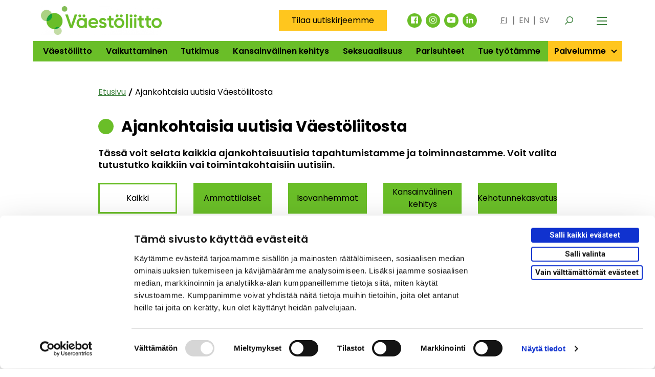

--- FILE ---
content_type: text/html; charset=UTF-8
request_url: https://www.vaestoliitto.fi/ajankohtaista/?news-category=news_boys
body_size: 23754
content:
<!doctype html>
<html class="no-js Archive" lang=fi>
<head>
<meta charset=utf-8>
<meta http-equiv=x-ua-compatible content="ie=edge">
<meta name=viewport content="width=device-width, initial-scale=1.0">
<script src="https://www.vaestoliitto.fi/wp-includes/js/jquery/jquery.min.js?ver=3.7.1" id=jquery-core-js data-cookieconsent=ignore></script>
<script src="https://www.vaestoliitto.fi/app/plugins/dustpress-js/js/dustpress-min.js?ver=4.4.2" id=dustpress-js data-cookieconsent=ignore></script>
<link rel=icon href="https://www.vaestoliitto.fi/uploads/2020/12/63321d66-cropped-4e1aa007-vl_logo_favicon_small-32x32.png" sizes=32x32 />
<link rel=icon href="https://www.vaestoliitto.fi/uploads/2020/12/63321d66-cropped-4e1aa007-vl_logo_favicon_small-192x192.png" sizes=192x192 />
<link rel=apple-touch-icon href="https://www.vaestoliitto.fi/uploads/2020/12/63321d66-cropped-4e1aa007-vl_logo_favicon_small-180x180.png"/>
<meta name=msapplication-TileImage content="https://www.vaestoliitto.fi/uploads/2020/12/63321d66-cropped-4e1aa007-vl_logo_favicon_small-270x270.png"/>
<script data-cookieconsent=ignore>(function(w,d,s,l,i){w[l]=w[l]||[];w[l].push({'gtm.start': 
new Date().getTime(),event:'gtm.js'});var f=d.getElementsByTagName(s)[0], 
j=d.createElement(s),dl=l!='dataLayer'?'&l='+l:'';j.async=true;j.src= 
'https://www.googletagmanager.com/gtm.js?id='+i+dl;f.parentNode.insertBefore(j,f); 
})(window,document,'script','dataLayer','GTM-NZ7NBNQ');</script>
<script id=Cookiebot data-culture=fi src="https://consent.cookiebot.com/uc.js" data-cbid=19dfc6c5-5634-47cd-84bd-5ea9de6322d3 data-blockingmode=auto type="text/javascript"></script>
<meta name=google-site-verification content=8vJ2f4bFPhbLiSDT_7V0SiVhRheHkCUYFaf0W0sbtgM />
</head>
<body class="archive post-type-archive post-type-archive-news wp-theme-vaestoliitto">
<noscript><iframe src="https://www.googletagmanager.com/ns.html?id=GTM-NZ7NBNQ" height=0 width=0 style="display:none;visibility:hidden"></iframe></noscript>
<header class=site-header>
<div id=site-header__container--primary-nav class="container site-header__container primary-nav--container">
<a href="#main-content" class=u-skip-to-content>Siirry sisältöön</a>
<nav class="navbar bulmally-navbar primary-nav" role=navigation aria-label="Päävalikko">
<div class=navbar-brand>
<a class=navbar-item href="https://www.vaestoliitto.fi/">
<span class=is-sr-only>Etusivu</span>
<img src="https://www.vaestoliitto.fi/uploads/2020/07/ce4b757b-vl_logo_rgb-1-e1665748818555.jpg" alt="" aria-hidden=true>
</a>
</div>
<div id=js-navbar-menu class=navbar-menu>
<ul class="menu-depth-1 navbar-start" id=primary-nav>
<li class="navbar-item has-dropdown menu-item-has-children menu-item menu-item-2397 level-1">
<div class="menu-item-lvl-1 navbar-dropdown-control" id=primary-nav_menu_item_2397>
<a class="navbar-link is-arrowless menu-link menu-link-lvl-1" href="https://www.vaestoliitto.fi/vaestoliitto/" id=primary-nav_menu_link_2397 aria-haspopup=true>
Väestöliitto
</a>
<button class="dropdown-toggler icon" aria-expanded=false aria-controls=primary-nav_js-navbar-dropdown-2397>
<span class=is-sr-only>
<span class=open-close-instruction>Avaa</span>
Väestöliitto alavalikko</span>
<span class=arrow aria-hidden=true></span>
</button>
</div>
<ul class="navbar-dropdown sub-menu menu-depth-2" id=primary-nav_js-navbar-dropdown-2397 aria-hidden=true aria-label=Alavalikko aria-describedby=primary-nav_menu_link_2397>
<li class="navbar-item menu-item menu-item-3936 level-2">
<div class=menu-item-lvl-2 id=primary-nav_menu_item_3936>
<a class="navbar-link is-arrowless menu-link menu-link-lvl-2" href="https://www.vaestoliitto.fi/vaestoliitto/arvot-missio-ja-visio/" id=primary-nav_menu_link_3936>
Arvot, missio ja visio
</a>
</div>
</li>
<li class="navbar-item has-dropdown menu-item-has-children menu-item menu-item-3941 level-2">
<div class="menu-item-lvl-2 navbar-dropdown-control" id=primary-nav_menu_item_3941>
<a class="navbar-link is-arrowless menu-link menu-link-lvl-2" href="https://www.vaestoliitto.fi/vaestoliitto/organisaatio/" id=primary-nav_menu_link_3941 aria-haspopup=true>
Organisaatio ja talous
</a>
<button class="dropdown-toggler icon" aria-expanded=false aria-controls=primary-nav_js-navbar-dropdown-3941>
<span class=is-sr-only>
<span class=open-close-instruction>Avaa</span>
Organisaatio ja talous alavalikko</span>
<span class=arrow aria-hidden=true></span>
</button>
</div>
<ul class="navbar-dropdown sub-menu menu-depth-3" id=primary-nav_js-navbar-dropdown-3941 aria-hidden=true aria-label=Alavalikko aria-describedby=primary-nav_menu_link_3941>
<li class="navbar-item menu-item menu-item-5150 level-3">
<div class=menu-item-lvl-3 id=primary-nav_menu_item_5150>
<a class="navbar-link is-arrowless menu-link menu-link-lvl-3" href="https://www.vaestoliitto.fi/vaestoliitto/organisaatio/jasenjarjestot-ja-hallitus/" id=primary-nav_menu_link_5150>
Jäsenjärjestöt ja hallitus
</a>
</div>
</li>
<li class="navbar-item has-dropdown menu-item-has-children menu-item menu-item-5146 level-3">
<div class="menu-item-lvl-3 navbar-dropdown-control" id=primary-nav_menu_item_5146>
<a class="navbar-link is-arrowless menu-link menu-link-lvl-3" href="https://www.vaestoliitto.fi/vaestoliitto/organisaatio/talous/" id=primary-nav_menu_link_5146 aria-haspopup=true>
Talous
</a>
<button class="dropdown-toggler icon" aria-expanded=false aria-controls=primary-nav_js-navbar-dropdown-5146>
<span class=is-sr-only>
<span class=open-close-instruction>Avaa</span>
Talous alavalikko</span>
<span class=arrow aria-hidden=true></span>
</button>
</div>
<ul class="navbar-dropdown sub-menu menu-depth-4" id=primary-nav_js-navbar-dropdown-5146 aria-hidden=true aria-label=Alavalikko aria-describedby=primary-nav_menu_link_5146>
<li class="navbar-item menu-item menu-item-8951 level-4">
<div class=menu-item-lvl-4 id=primary-nav_menu_item_8951>
<a class="navbar-link is-arrowless menu-link menu-link-lvl-4" href="https://www.vaestoliitto.fi/vaestoliitto/organisaatio/talous/laskutus/" id=primary-nav_menu_link_8951>
Laskutus
</a>
</div>
</li>
</ul>
</li>
<li class="navbar-item menu-item menu-item-21580 level-3">
<div class=menu-item-lvl-3 id=primary-nav_menu_item_21580>
<a class="navbar-link is-arrowless menu-link menu-link-lvl-3" href="https://www.vaestoliitto.fi/vaestoliitto/organisaatio/toimintasuunnitelma-kertomus-ja-saannot/" id=primary-nav_menu_link_21580>
Toimintasuunnitelma, vuosikertomus ja säännöt
</a>
</div>
</li>
<li class="navbar-item menu-item menu-item-5168 level-3">
<div class=menu-item-lvl-3 id=primary-nav_menu_item_5168>
<a class="navbar-link is-arrowless menu-link menu-link-lvl-3" href="https://www.vaestoliitto.fi/vaestoliitto/organisaatio/vaestoliitto-konserni/" id=primary-nav_menu_link_5168>
Väestöliitto-konserni
</a>
</div>
</li>
</ul>
</li>
<li class="navbar-item menu-item menu-item-3939 level-2">
<div class=menu-item-lvl-2 id=primary-nav_menu_item_3939>
<a class="navbar-link is-arrowless menu-link menu-link-lvl-2" href="https://www.vaestoliitto.fi/vaestoliitto/toiminnan-tavoitteet/" id=primary-nav_menu_link_3939>
Toiminnan tavoitteet
</a>
</div>
</li>
<li class="navbar-item has-dropdown menu-item-has-children menu-item menu-item-3947 level-2">
<div class="menu-item-lvl-2 navbar-dropdown-control" id=primary-nav_menu_item_3947>
<a class="navbar-link is-arrowless menu-link menu-link-lvl-2" href="https://www.vaestoliitto.fi/vaestoliitto/toiminta/" id=primary-nav_menu_link_3947 aria-haspopup=true>
Toimintatapamme
</a>
<button class="dropdown-toggler icon" aria-expanded=false aria-controls=primary-nav_js-navbar-dropdown-3947>
<span class=is-sr-only>
<span class=open-close-instruction>Avaa</span>
Toimintatapamme alavalikko</span>
<span class=arrow aria-hidden=true></span>
</button>
</div>
<ul class="navbar-dropdown sub-menu menu-depth-3" id=primary-nav_js-navbar-dropdown-3947 aria-hidden=true aria-label=Alavalikko aria-describedby=primary-nav_menu_link_3947>
<li class="navbar-item menu-item menu-item-47902 level-3">
<div class=menu-item-lvl-3 id=primary-nav_menu_item_47902>
<a class="navbar-link is-arrowless menu-link menu-link-lvl-3" href="https://www.vaestoliitto.fi/vaestoliitto/toiminta/tekoalyn-vastuullinen-kaytto/" id=primary-nav_menu_link_47902>
Tekoälyn vastuullinen käyttö
</a>
</div>
</li>
<li class="navbar-item menu-item menu-item-36267 level-3">
<div class=menu-item-lvl-3 id=primary-nav_menu_item_36267>
<a class="navbar-link is-arrowless menu-link menu-link-lvl-3" href="https://www.vaestoliitto.fi/vaestoliitto/turvallisemman-tilan-periaatteet/" id=primary-nav_menu_link_36267>
Turvallisemman tilan periaatteet
</a>
</div>
</li>
<li class="navbar-item menu-item menu-item-5141 level-3">
<div class=menu-item-lvl-3 id=primary-nav_menu_item_5141>
<a class="navbar-link is-arrowless menu-link menu-link-lvl-3" href="https://www.vaestoliitto.fi/vaestoliitto/toiminta/yhteistyo/" id=primary-nav_menu_link_5141>
Yhteistyö
</a>
</div>
</li>
</ul>
</li>
<li class="navbar-item has-dropdown menu-item-has-children menu-item menu-item-3952 level-2">
<div class="menu-item-lvl-2 navbar-dropdown-control" id=primary-nav_menu_item_3952>
<a class="navbar-link is-arrowless menu-link menu-link-lvl-2" href="https://www.vaestoliitto.fi/vaestoliitto/hankkeet/" id=primary-nav_menu_link_3952 aria-haspopup=true>
Hankkeet ja toiminnot
</a>
<button class="dropdown-toggler icon" aria-expanded=false aria-controls=primary-nav_js-navbar-dropdown-3952>
<span class=is-sr-only>
<span class=open-close-instruction>Avaa</span>
Hankkeet ja toiminnot alavalikko</span>
<span class=arrow aria-hidden=true></span>
</button>
</div>
<ul class="navbar-dropdown sub-menu menu-depth-3" id=primary-nav_js-navbar-dropdown-3952 aria-hidden=true aria-label=Alavalikko aria-describedby=primary-nav_menu_link_3952>
<li class="navbar-item menu-item menu-item-28539 level-3">
<div class=menu-item-lvl-3 id=primary-nav_menu_item_28539>
<a class="navbar-link is-arrowless menu-link menu-link-lvl-3" href="https://www.vaestoliitto.fi/vaestoliitto/hankkeet/hyva-kysymys-verkkopalvelu/" id=primary-nav_menu_link_28539>
Hyvä kysymys -verkkopalvelu
</a>
</div>
</li>
<li class="navbar-item menu-item menu-item-49189 level-3">
<div class=menu-item-lvl-3 id=primary-nav_menu_item_49189>
<a class="navbar-link is-arrowless menu-link menu-link-lvl-3" href="https://www.vaestoliitto.fi/et-ole-yksin/" id=primary-nav_menu_link_49189>
Et ole yksin
</a>
</div>
</li>
<li class="navbar-item menu-item menu-item-5872 level-3">
<div class=menu-item-lvl-3 id=primary-nav_menu_item_5872>
<a class="navbar-link is-arrowless menu-link menu-link-lvl-3" href="https://www.vaestoliitto.fi/vaestoliitto/hankkeet/kansainvalisyyteen-liittyvat/" id=primary-nav_menu_link_5872>
Kansainvälisyyteen liittyvät
</a>
</div>
</li>
<li class="navbar-item menu-item menu-item-6702 level-3">
<div class=menu-item-lvl-3 id=primary-nav_menu_item_6702>
<a class="navbar-link is-arrowless menu-link menu-link-lvl-3" href="https://www.vaestoliitto.fi/vaestoliitto/hankkeet/kotoutumiseen-liittyvat/" id=primary-nav_menu_link_6702>
Kotoutumiseen liittyvät
</a>
</div>
</li>
<li class="navbar-item menu-item menu-item-5879 level-3">
<div class=menu-item-lvl-3 id=primary-nav_menu_item_5879>
<a class="navbar-link is-arrowless menu-link menu-link-lvl-3" href="https://www.vaestoliitto.fi/vaestoliitto/hankkeet/lasten-kehotunnekasvatus/" id=primary-nav_menu_link_5879>
Lasten kehotunnekasvatus
</a>
</div>
</li>
<li class="navbar-item menu-item menu-item-5876 level-3">
<div class=menu-item-lvl-3 id=primary-nav_menu_item_5876>
<a class="navbar-link is-arrowless menu-link menu-link-lvl-3" href="https://www.vaestoliitto.fi/vaestoliitto/hankkeet/nuoriin-liittyvat/" id=primary-nav_menu_link_5876>
Nuoriin liittyvät
</a>
</div>
</li>
<li class="navbar-item menu-item menu-item-48262 level-3">
<div class=menu-item-lvl-3 id=primary-nav_menu_item_48262>
<a class="navbar-link is-arrowless menu-link menu-link-lvl-3" href="https://www.vaestoliitto.fi/vaestoliitto/hankkeet/parisuhteisiin-liittyvat/" id=primary-nav_menu_link_48262>
Parisuhteisiin liittyvät
</a>
</div>
</li>
<li class="navbar-item menu-item menu-item-5887 level-3">
<div class=menu-item-lvl-3 id=primary-nav_menu_item_5887>
<a class="navbar-link is-arrowless menu-link menu-link-lvl-3" href="https://www.vaestoliitto.fi/vaestoliitto/hankkeet/tutkimushankkeet/" id=primary-nav_menu_link_5887>
Tutkimushankkeet
</a>
</div>
</li>
<li class="navbar-item menu-item menu-item-5869 level-3">
<div class=menu-item-lvl-3 id=primary-nav_menu_item_5869>
<a class="navbar-link is-arrowless menu-link menu-link-lvl-3" href="https://www.vaestoliitto.fi/vaestoliitto/hankkeet/tyoelamaan-liittyvat/" id=primary-nav_menu_link_5869>
Työelämään liittyvät
</a>
</div>
</li>
<li class="navbar-item menu-item menu-item-5884 level-3">
<div class=menu-item-lvl-3 id=primary-nav_menu_item_5884>
<a class="navbar-link is-arrowless menu-link menu-link-lvl-3" href="https://www.vaestoliitto.fi/vaestoliitto/hankkeet/vanhemmuuteen-liittyvat/" id=primary-nav_menu_link_5884>
Vanhemmuuteen liittyvät
</a>
</div>
</li>
</ul>
</li>
<li class="navbar-item has-dropdown menu-item-has-children menu-item menu-item-2577 level-2">
<div class="menu-item-lvl-2 navbar-dropdown-control" id=primary-nav_menu_item_2577>
<a class="navbar-link is-arrowless menu-link menu-link-lvl-2" href="https://www.vaestoliitto.fi/vaestoliitto/perheystavallinen-tyopaikka/" id=primary-nav_menu_link_2577 aria-haspopup=true>
Perheystävällinen työpaikka -ohjelma
</a>
<button class="dropdown-toggler icon" aria-expanded=false aria-controls=primary-nav_js-navbar-dropdown-2577>
<span class=is-sr-only>
<span class=open-close-instruction>Avaa</span>
Perheystävällinen työpaikka -ohjelma alavalikko</span>
<span class=arrow aria-hidden=true></span>
</button>
</div>
<ul class="navbar-dropdown sub-menu menu-depth-3" id=primary-nav_js-navbar-dropdown-2577 aria-hidden=true aria-label=Alavalikko aria-describedby=primary-nav_menu_link_2577>
<li class="navbar-item menu-item menu-item-22889 level-3">
<div class=menu-item-lvl-3 id=primary-nav_menu_item_22889>
<a class="navbar-link is-arrowless menu-link menu-link-lvl-3" href="https://www.vaestoliitto.fi/vaestoliitto/perheystavallinen-tyopaikka/perheystavallinen-tyopaikka-ohjelma/perheystavallinen-tyopaikka-tunnus/" id=primary-nav_menu_link_22889>
Perheystävällinen työpaikka -tunnus
</a>
</div>
</li>
<li class="navbar-item menu-item menu-item-22928 level-3">
<div class=menu-item-lvl-3 id=primary-nav_menu_item_22928>
<a class="navbar-link is-arrowless menu-link menu-link-lvl-3" href="https://www.vaestoliitto.fi/vaestoliitto/perheystavallinen-tyopaikka/perheystavallinen-tyopaikka-ohjelma/perheystavallisia-tyopaikkoja/" id=primary-nav_menu_link_22928>
Perheystävällisiä työpaikkoja
</a>
</div>
</li>
<li class="navbar-item menu-item menu-item-22892 level-3">
<div class=menu-item-lvl-3 id=primary-nav_menu_item_22892>
<a class="navbar-link is-arrowless menu-link menu-link-lvl-3" href="https://www.vaestoliitto.fi/vaestoliitto/perheystavallinen-tyopaikka/mita-tyopaikan-perheystavallisyys-on/" id=primary-nav_menu_link_22892>
Mitä työpaikan perheystävällisyys on?
</a>
</div>
</li>
<li class="navbar-item menu-item menu-item-22896 level-3">
<div class=menu-item-lvl-3 id=primary-nav_menu_item_22896>
<a class="navbar-link is-arrowless menu-link menu-link-lvl-3" href="https://www.vaestoliitto.fi/vaestoliitto/perheystavallinen-tyopaikka/perheystavallinen-tyopaikka-ohjelma/perheystavallisia-kaytantoja/" id=primary-nav_menu_link_22896>
Perheystävällisiä käytäntöjä
</a>
</div>
</li>
<li class="navbar-item menu-item menu-item-22988 level-3">
<div class=menu-item-lvl-3 id=primary-nav_menu_item_22988>
<a class="navbar-link is-arrowless menu-link menu-link-lvl-3" href="https://www.vaestoliitto.fi/vaestoliitto/perheystavallinen-tyopaikka/perheystavallisyyden-hyodyt/" id=primary-nav_menu_link_22988>
Perheystävällisyyden hyödyt
</a>
</div>
</li>
</ul>
</li>
<li class="navbar-item menu-item menu-item-21739 level-2">
<div class=menu-item-lvl-2 id=primary-nav_menu_item_21739>
<a class="navbar-link is-arrowless menu-link menu-link-lvl-2" href="https://www.vaestoliitto.fi/vaestoliitto/verkkojulkaisut/" id=primary-nav_menu_link_21739>
Verkkojulkaisut
</a>
</div>
</li>
<li class="navbar-item has-dropdown menu-item-has-children menu-item menu-item-17112 level-2">
<div class="menu-item-lvl-2 navbar-dropdown-control" id=primary-nav_menu_item_17112>
<a class="navbar-link is-arrowless menu-link menu-link-lvl-2" href="https://www.vaestoliitto.fi/vaestoliitto/nuorisotyoryhma/" id=primary-nav_menu_link_17112 aria-haspopup=true>
Nuorisotyöryhmä
</a>
<button class="dropdown-toggler icon" aria-expanded=false aria-controls=primary-nav_js-navbar-dropdown-17112>
<span class=is-sr-only>
<span class=open-close-instruction>Avaa</span>
Nuorisotyöryhmä alavalikko</span>
<span class=arrow aria-hidden=true></span>
</button>
</div>
<ul class="navbar-dropdown sub-menu menu-depth-3" id=primary-nav_js-navbar-dropdown-17112 aria-hidden=true aria-label=Alavalikko aria-describedby=primary-nav_menu_link_17112>
<li class="navbar-item menu-item menu-item-17135 level-3">
<div class=menu-item-lvl-3 id=primary-nav_menu_item_17135>
<a class="navbar-link is-arrowless menu-link menu-link-lvl-3" href="https://www.vaestoliitto.fi/vaestoliitto/nuorisotyoryhma/nuorisoryhman-jasenet/" id=primary-nav_menu_link_17135>
Nuorisoryhmän jäsenet
</a>
</div>
</li>
</ul>
</li>
<li class="navbar-item has-dropdown menu-item-has-children menu-item menu-item-3954 level-2">
<div class="menu-item-lvl-2 navbar-dropdown-control" id=primary-nav_menu_item_3954>
<a class="navbar-link is-arrowless menu-link menu-link-lvl-2" href="https://www.vaestoliitto.fi/vaestoliitto/uutiskirje/" id=primary-nav_menu_link_3954 aria-haspopup=true>
Uutiskirje ja Väestöliitto-paneeli
</a>
<button class="dropdown-toggler icon" aria-expanded=false aria-controls=primary-nav_js-navbar-dropdown-3954>
<span class=is-sr-only>
<span class=open-close-instruction>Avaa</span>
Uutiskirje ja Väestöliitto-paneeli alavalikko</span>
<span class=arrow aria-hidden=true></span>
</button>
</div>
<ul class="navbar-dropdown sub-menu menu-depth-3" id=primary-nav_js-navbar-dropdown-3954 aria-hidden=true aria-label=Alavalikko aria-describedby=primary-nav_menu_link_3954>
<li class="navbar-item menu-item menu-item-5410 level-3">
<div class=menu-item-lvl-3 id=primary-nav_menu_item_5410>
<a class="navbar-link is-arrowless menu-link menu-link-lvl-3" href="https://www.vaestoliitto.fi/vaestoliitto/uutiskirje/rekisteriseloste/" id=primary-nav_menu_link_5410>
Rekisteriseloste
</a>
</div>
</li>
</ul>
</li>
<li class="navbar-item menu-item menu-item-6758 level-2">
<div class=menu-item-lvl-2 id=primary-nav_menu_item_6758>
<a class="navbar-link is-arrowless menu-link menu-link-lvl-2" href="https://www.vaestoliitto.fi/henkilosto/" id=primary-nav_menu_link_6758>
Kaikki yhteystiedot
</a>
</div>
</li>
<li class="navbar-item menu-item menu-item-10851 level-2">
<div class=menu-item-lvl-2 id=primary-nav_menu_item_10851>
<a class="navbar-link is-arrowless menu-link menu-link-lvl-2" href="https://www.vaestoliitto.fi/henkilosto/?henkilo-kategoria=hallinto" id=primary-nav_menu_link_10851>
Hallinnon yhteystiedot
</a>
</div>
</li>
<li class="navbar-item has-dropdown menu-item-has-children menu-item menu-item-45069 level-2">
<div class="menu-item-lvl-2 navbar-dropdown-control" id=primary-nav_menu_item_45069>
<a class="navbar-link is-arrowless menu-link menu-link-lvl-2" href="https://www.vaestoliitto.fi/vaestoliitto/vaestoliitto-tyopaikkana/" id=primary-nav_menu_link_45069 aria-haspopup=true>
Väestöliitto työpaikkana
</a>
<button class="dropdown-toggler icon" aria-expanded=false aria-controls=primary-nav_js-navbar-dropdown-45069>
<span class=is-sr-only>
<span class=open-close-instruction>Avaa</span>
Väestöliitto työpaikkana alavalikko</span>
<span class=arrow aria-hidden=true></span>
</button>
</div>
<ul class="navbar-dropdown sub-menu menu-depth-3" id=primary-nav_js-navbar-dropdown-45069 aria-hidden=true aria-label=Alavalikko aria-describedby=primary-nav_menu_link_45069>
<li class="navbar-item menu-item menu-item-45072 level-3">
<div class=menu-item-lvl-3 id=primary-nav_menu_item_45072>
<a class="navbar-link is-arrowless menu-link menu-link-lvl-3" href="https://www.vaestoliitto.fi/kohtaamisia-artikkelisarja/" id=primary-nav_menu_link_45072>
Kohtaamisia-artikkelisarja
</a>
</div>
</li>
<li class="navbar-item menu-item menu-item-18706 level-3">
<div class=menu-item-lvl-3 id=primary-nav_menu_item_18706>
<a class="navbar-link is-arrowless menu-link menu-link-lvl-3" href="https://www.vaestoliitto.fi/vaestoliitto/organisaatio/avoimet-hakemukset/" id=primary-nav_menu_link_18706>
Avoimet hakemukset
</a>
</div>
</li>
</ul>
</li>
<li class="navbar-item has-dropdown menu-item-has-children menu-item menu-item-9352 level-2">
<div class="menu-item-lvl-2 navbar-dropdown-control" id=primary-nav_menu_item_9352>
<a class="navbar-link is-arrowless menu-link menu-link-lvl-2" href="https://www.vaestoliitto.fi/vaestoliitto/vaestoliiton-historiaa/" id=primary-nav_menu_link_9352 aria-haspopup=true>
Väestöliiton historiaa
</a>
<button class="dropdown-toggler icon" aria-expanded=false aria-controls=primary-nav_js-navbar-dropdown-9352>
<span class=is-sr-only>
<span class=open-close-instruction>Avaa</span>
Väestöliiton historiaa alavalikko</span>
<span class=arrow aria-hidden=true></span>
</button>
</div>
<ul class="navbar-dropdown sub-menu menu-depth-3" id=primary-nav_js-navbar-dropdown-9352 aria-hidden=true aria-label=Alavalikko aria-describedby=primary-nav_menu_link_9352>
<li class="navbar-item menu-item menu-item-9355 level-3">
<div class=menu-item-lvl-3 id=primary-nav_menu_item_9355>
<a class="navbar-link is-arrowless menu-link menu-link-lvl-3" href="https://www.vaestoliitto.fi/vaestoliitto/vaestoliiton-historiaa/mukana-jalleenrakennuksessa/" id=primary-nav_menu_link_9355>
Mukana jälleenrakennuksessa
</a>
</div>
</li>
<li class="navbar-item menu-item menu-item-9363 level-3">
<div class=menu-item-lvl-3 id=primary-nav_menu_item_9363>
<a class="navbar-link is-arrowless menu-link menu-link-lvl-3" href="https://www.vaestoliitto.fi/vaestoliitto/vaestoliiton-historiaa/tutkimustietoa-valistustyon-tueksi/" id=primary-nav_menu_link_9363>
Tutkimustietoa valistustyön tueksi
</a>
</div>
</li>
<li class="navbar-item menu-item menu-item-9370 level-3">
<div class=menu-item-lvl-3 id=primary-nav_menu_item_9370>
<a class="navbar-link is-arrowless menu-link menu-link-lvl-3" href="https://www.vaestoliitto.fi/vaestoliitto/vaestoliiton-historiaa/aitien-ja-kodin-asemaa-korostettiin/" id=primary-nav_menu_link_9370>
Äitien ja kodin asemaa korostettiin
</a>
</div>
</li>
<li class="navbar-item menu-item menu-item-9360 level-3">
<div class=menu-item-lvl-3 id=primary-nav_menu_item_9360>
<a class="navbar-link is-arrowless menu-link menu-link-lvl-3" href="https://www.vaestoliitto.fi/vaestoliitto/vaestoliiton-historiaa/aborttien-vastustamisesta-ehkaisyneuvontaan/" id=primary-nav_menu_link_9360>
Seksuaaliterveystyö aikojen saatossa
</a>
</div>
</li>
<li class="navbar-item menu-item menu-item-9366 level-3">
<div class=menu-item-lvl-3 id=primary-nav_menu_item_9366>
<a class="navbar-link is-arrowless menu-link menu-link-lvl-3" href="https://www.vaestoliitto.fi/vaestoliitto/vaestoliiton-historiaa/kotisisaret-helpottivat-lapsiperhearkea/" id=primary-nav_menu_link_9366>
Kotisisaret helpottivat lapsiperhearkea
</a>
</div>
</li>
<li class="navbar-item menu-item menu-item-9373 level-3">
<div class=menu-item-lvl-3 id=primary-nav_menu_item_9373>
<a class="navbar-link is-arrowless menu-link menu-link-lvl-3" href="https://www.vaestoliitto.fi/vaestoliitto/vaestoliiton-historiaa/asuntopulaa-torjuttiin-ja-tapiolaa-rakennettiin/" id=primary-nav_menu_link_9373>
Asuntopulaa torjuttiin ja Tapiolaa rakennettiin
</a>
</div>
</li>
<li class="navbar-item menu-item menu-item-17787 level-3">
<div class=menu-item-lvl-3 id=primary-nav_menu_item_17787>
<a class="navbar-link is-arrowless menu-link menu-link-lvl-3" href="https://www.vaestoliitto.fi/vaestoliitto/vaestoliiton-historiaa/perheystavallisyys-tyoelamassa/" id=primary-nav_menu_link_17787>
Perheystävällisyys työelämässä
</a>
</div>
</li>
<li class="navbar-item menu-item menu-item-21314 level-3">
<div class=menu-item-lvl-3 id=primary-nav_menu_item_21314>
<a class="navbar-link is-arrowless menu-link menu-link-lvl-3" href="https://www.vaestoliitto.fi/vaestoliitto/vaestoliiton-historiaa/kotoutuminen-ja-monikulttuurisuus/" id=primary-nav_menu_link_21314>
Kotoutuminen ja monikulttuurisuus
</a>
</div>
</li>
</ul>
</li>
<li class="navbar-item menu-item menu-item-5148 level-2">
<div class=menu-item-lvl-2 id=primary-nav_menu_item_5148>
<a class="navbar-link is-arrowless menu-link menu-link-lvl-2" href="https://www.vaestoliitto.fi/vaestoliitto/tietosuojaseloste/" id=primary-nav_menu_link_5148>
Tietosuojaseloste
</a>
</div>
</li>
<li class="navbar-item menu-item menu-item-4557 level-2">
<div class=menu-item-lvl-2 id=primary-nav_menu_item_4557>
<a class="navbar-link is-arrowless menu-link menu-link-lvl-2" href="https://www.vaestoliitto.fi/vaestoliitto/saavutettavuusseloste/" id=primary-nav_menu_link_4557>
Saavutettavuusseloste
</a>
</div>
</li>
<li class="navbar-item menu-item menu-item-5144 level-2">
<div class=menu-item-lvl-2 id=primary-nav_menu_item_5144>
<a class="navbar-link is-arrowless menu-link menu-link-lvl-2" href="https://www.vaestoliitto.fi/vaestoliitto/palaute/" id=primary-nav_menu_link_5144>
Palaute
</a>
</div>
</li>
</ul>
</li>
<li class="navbar-item has-dropdown menu-item-has-children menu-item menu-item-2394 level-1">
<div class="menu-item-lvl-1 navbar-dropdown-control" id=primary-nav_menu_item_2394>
<a class="navbar-link is-arrowless menu-link menu-link-lvl-1" href="https://www.vaestoliitto.fi/vaikuttaminen/" id=primary-nav_menu_link_2394 aria-haspopup=true>
Vaikuttaminen
</a>
<button class="dropdown-toggler icon" aria-expanded=false aria-controls=primary-nav_js-navbar-dropdown-2394>
<span class=is-sr-only>
<span class=open-close-instruction>Avaa</span>
Vaikuttaminen alavalikko</span>
<span class=arrow aria-hidden=true></span>
</button>
</div>
<ul class="navbar-dropdown sub-menu menu-depth-2" id=primary-nav_js-navbar-dropdown-2394 aria-hidden=true aria-label=Alavalikko aria-describedby=primary-nav_menu_link_2394>
<li class="navbar-item menu-item menu-item-46750 level-2">
<div class=menu-item-lvl-2 id=primary-nav_menu_item_46750>
<a class="navbar-link is-arrowless menu-link menu-link-lvl-2" href="https://www.vaestoliitto.fi/vaikuttaminen/alue-ja-kuntavaalit-2025/" id=primary-nav_menu_link_46750>
Alue- ja kuntavaalit 2025
</a>
</div>
</li>
<li class="navbar-item has-dropdown menu-item-has-children menu-item menu-item-38811 level-2">
<div class="menu-item-lvl-2 navbar-dropdown-control" id=primary-nav_menu_item_38811>
<a class="navbar-link is-arrowless menu-link menu-link-lvl-2" href="https://www.vaestoliitto.fi/vaikuttaminen/hallitusohjelma-2023/" id=primary-nav_menu_link_38811 aria-haspopup=true>
Hallitusohjelma 2023
</a>
<button class="dropdown-toggler icon" aria-expanded=false aria-controls=primary-nav_js-navbar-dropdown-38811>
<span class=is-sr-only>
<span class=open-close-instruction>Avaa</span>
Hallitusohjelma 2023 alavalikko</span>
<span class=arrow aria-hidden=true></span>
</button>
</div>
<ul class="navbar-dropdown sub-menu menu-depth-3" id=primary-nav_js-navbar-dropdown-38811 aria-hidden=true aria-label=Alavalikko aria-describedby=primary-nav_menu_link_38811>
<li class="navbar-item menu-item menu-item-38213 level-3">
<div class=menu-item-lvl-3 id=primary-nav_menu_item_38213>
<a class="navbar-link is-arrowless menu-link menu-link-lvl-3" href="https://www.vaestoliitto.fi/vaikuttaminen/syntyvyys-ja-lapsiperheiden-toimeentulo-esityksemme-hallitusneuvotteluissa/" id=primary-nav_menu_link_38213>
Syntyvyys ja lapsiperheiden toimeentulo – esityksemme hallitusneuvotteluissa
</a>
</div>
</li>
</ul>
</li>
<li class="navbar-item has-dropdown menu-item-has-children menu-item menu-item-33152 level-2">
<div class="menu-item-lvl-2 navbar-dropdown-control" id=primary-nav_menu_item_33152>
<a class="navbar-link is-arrowless menu-link menu-link-lvl-2" href="https://www.vaestoliitto.fi/vaikuttaminen/eduskuntavaalit-2023/" id=primary-nav_menu_link_33152 aria-haspopup=true>
Eduskuntavaalit 2023
</a>
<button class="dropdown-toggler icon" aria-expanded=false aria-controls=primary-nav_js-navbar-dropdown-33152>
<span class=is-sr-only>
<span class=open-close-instruction>Avaa</span>
Eduskuntavaalit 2023 alavalikko</span>
<span class=arrow aria-hidden=true></span>
</button>
</div>
<ul class="navbar-dropdown sub-menu menu-depth-3" id=primary-nav_js-navbar-dropdown-33152 aria-hidden=true aria-label=Alavalikko aria-describedby=primary-nav_menu_link_33152>
<li class="navbar-item menu-item menu-item-37573 level-3">
<div class=menu-item-lvl-3 id=primary-nav_menu_item_37573>
<a class="navbar-link is-arrowless menu-link menu-link-lvl-3" href="https://www.vaestoliitto.fi/vaikuttaminen/eduskuntavaalit-2023/lapsi-ja-perhejarjestojen-tavoitteet-hallitusohjelmakaudelle-2023-2027/" id=primary-nav_menu_link_37573>
Lapsi- ja perhejärjestöjen tavoitteet hallitusohjelmakaudelle 2023-2027
</a>
</div>
</li>
</ul>
</li>
<li class="navbar-item menu-item menu-item-2574 level-2">
<div class=menu-item-lvl-2 id=primary-nav_menu_item_2574>
<a class="navbar-link is-arrowless menu-link menu-link-lvl-2" href="https://www.vaestoliitto.fi/vaikuttaminen/lausunnot-ja-kannanotot/" id=primary-nav_menu_link_2574>
Lausunnot ja kannanotot
</a>
</div>
</li>
<li class="navbar-item has-dropdown menu-item-has-children menu-item menu-item-2545 level-2">
<div class="menu-item-lvl-2 navbar-dropdown-control" id=primary-nav_menu_item_2545>
<a class="navbar-link is-arrowless menu-link menu-link-lvl-2" href="https://www.vaestoliitto.fi/vaikuttaminen/kestava-vaestonkehitys/" id=primary-nav_menu_link_2545 aria-haspopup=true>
Kestävä väestönkehitys
</a>
<button class="dropdown-toggler icon" aria-expanded=false aria-controls=primary-nav_js-navbar-dropdown-2545>
<span class=is-sr-only>
<span class=open-close-instruction>Avaa</span>
Kestävä väestönkehitys alavalikko</span>
<span class=arrow aria-hidden=true></span>
</button>
</div>
<ul class="navbar-dropdown sub-menu menu-depth-3" id=primary-nav_js-navbar-dropdown-2545 aria-hidden=true aria-label=Alavalikko aria-describedby=primary-nav_menu_link_2545>
<li class="navbar-item menu-item menu-item-2563 level-3">
<div class=menu-item-lvl-3 id=primary-nav_menu_item_2563>
<a class="navbar-link is-arrowless menu-link menu-link-lvl-3" href="https://www.vaestoliitto.fi/vaikuttaminen/vaestopoliittinen-ohjelma/" id=primary-nav_menu_link_2563>
Väestöpoliittinen ohjelma
</a>
</div>
</li>
</ul>
</li>
<li class="navbar-item menu-item menu-item-2565 level-2">
<div class=menu-item-lvl-2 id=primary-nav_menu_item_2565>
<a class="navbar-link is-arrowless menu-link menu-link-lvl-2" href="https://www.vaestoliitto.fi/vaikuttaminen/nuorten-hyvinvointi/" id=primary-nav_menu_link_2565>
Nuorten hyvinvointi
</a>
</div>
</li>
<li class="navbar-item menu-item menu-item-2567 level-2">
<div class=menu-item-lvl-2 id=primary-nav_menu_item_2567>
<a class="navbar-link is-arrowless menu-link menu-link-lvl-2" href="https://www.vaestoliitto.fi/vaikuttaminen/lasten-ja-perheiden-hyvinvointi/" id=primary-nav_menu_link_2567>
Lasten ja perheiden hyvinvointi
</a>
</div>
</li>
<li class="navbar-item has-dropdown menu-item-has-children menu-item menu-item-2572 level-2">
<div class="menu-item-lvl-2 navbar-dropdown-control" id=primary-nav_menu_item_2572>
<a class="navbar-link is-arrowless menu-link menu-link-lvl-2" href="https://www.vaestoliitto.fi/vaikuttaminen/seksuaalioikeuksien-vahvistaminen/" id=primary-nav_menu_link_2572 aria-haspopup=true>
Seksuaalioikeuksien vahvistaminen
</a>
<button class="dropdown-toggler icon" aria-expanded=false aria-controls=primary-nav_js-navbar-dropdown-2572>
<span class=is-sr-only>
<span class=open-close-instruction>Avaa</span>
Seksuaalioikeuksien vahvistaminen alavalikko</span>
<span class=arrow aria-hidden=true></span>
</button>
</div>
<ul class="navbar-dropdown sub-menu menu-depth-3" id=primary-nav_js-navbar-dropdown-2572 aria-hidden=true aria-label=Alavalikko aria-describedby=primary-nav_menu_link_2572>
<li class="navbar-item menu-item menu-item-27141 level-3">
<div class=menu-item-lvl-3 id=primary-nav_menu_item_27141>
<a class="navbar-link is-arrowless menu-link menu-link-lvl-3" href="https://www.vaestoliitto.fi/vaikuttaminen/seksuaalioikeudet-ja-kehitys-ohjelma/" id=primary-nav_menu_link_27141>
Seksuaalioikeudet ja kehitys -ohjelma
</a>
</div>
</li>
</ul>
</li>
<li class="navbar-item menu-item menu-item-7328 level-2">
<div class=menu-item-lvl-2 id=primary-nav_menu_item_7328>
<a class="navbar-link is-arrowless menu-link menu-link-lvl-2" href="https://www.vaestoliitto.fi/vaikuttaminen/eduskunnan-seksuaalioikeudet-ja-kehitysryhma/" id=primary-nav_menu_link_7328>
Eduskunnan seksuaalioikeudet- ja kehitysryhmä
</a>
</div>
</li>
<li class="navbar-item has-dropdown menu-item-has-children menu-item menu-item-37822 level-2">
<div class="menu-item-lvl-2 navbar-dropdown-control" id=primary-nav_menu_item_37822>
<a class="navbar-link is-arrowless menu-link menu-link-lvl-2" href="https://www.vaestoliitto.fi/vaikuttaminen/pride-tapahtumat/" id=primary-nav_menu_link_37822 aria-haspopup=true>
Pride-tapahtumat
</a>
<button class="dropdown-toggler icon" aria-expanded=false aria-controls=primary-nav_js-navbar-dropdown-37822>
<span class=is-sr-only>
<span class=open-close-instruction>Avaa</span>
Pride-tapahtumat alavalikko</span>
<span class=arrow aria-hidden=true></span>
</button>
</div>
<ul class="navbar-dropdown sub-menu menu-depth-3" id=primary-nav_js-navbar-dropdown-37822 aria-hidden=true aria-label=Alavalikko aria-describedby=primary-nav_menu_link_37822>
<li class="navbar-item menu-item menu-item-38146 level-3">
<div class=menu-item-lvl-3 id=primary-nav_menu_item_38146>
<a class="navbar-link is-arrowless menu-link menu-link-lvl-3" href="https://www.vaestoliitto.fi/vaikuttaminen/pride-tapahtumat/helsinki-pride/" id=primary-nav_menu_link_38146>
Helsinki Pride
</a>
</div>
</li>
<li class="navbar-item menu-item menu-item-44317 level-3">
<div class=menu-item-lvl-3 id=primary-nav_menu_item_44317>
<a class="navbar-link is-arrowless menu-link menu-link-lvl-3" href="https://www.vaestoliitto.fi/vaikuttaminen/pride-tapahtumat/oulu-pride-2024/" id=primary-nav_menu_link_44317>
Oulu Pride
</a>
</div>
</li>
</ul>
</li>
<li class="navbar-item menu-item menu-item-26114 level-2">
<div class=menu-item-lvl-2 id=primary-nav_menu_item_26114>
<a class="navbar-link is-arrowless menu-link menu-link-lvl-2" href="https://www.vaestoliitto.fi/vaikuttaminen/aluevaalitavoitteet-2022/" id=primary-nav_menu_link_26114>
Aluevaalitavoitteet 2022
</a>
</div>
</li>
<li class="navbar-item menu-item menu-item-18135 level-2">
<div class=menu-item-lvl-2 id=primary-nav_menu_item_18135>
<a class="navbar-link is-arrowless menu-link menu-link-lvl-2" href="https://www.vaestoliitto.fi/vaikuttaminen/kuntavaalitavoitteet-2021/" id=primary-nav_menu_link_18135>
Kuntavaalitavoitteet 2021
</a>
</div>
</li>
</ul>
</li>
<li class="navbar-item has-dropdown menu-item-has-children menu-item menu-item-2393 level-1">
<div class="menu-item-lvl-1 navbar-dropdown-control" id=primary-nav_menu_item_2393>
<a class="navbar-link is-arrowless menu-link menu-link-lvl-1" href="https://www.vaestoliitto.fi/tutkimus/" id=primary-nav_menu_link_2393 aria-haspopup=true>
Tutkimus
</a>
<button class="dropdown-toggler icon" aria-expanded=false aria-controls=primary-nav_js-navbar-dropdown-2393>
<span class=is-sr-only>
<span class=open-close-instruction>Avaa</span>
Tutkimus alavalikko</span>
<span class=arrow aria-hidden=true></span>
</button>
</div>
<ul class="navbar-dropdown sub-menu menu-depth-2" id=primary-nav_js-navbar-dropdown-2393 aria-hidden=true aria-label=Alavalikko aria-describedby=primary-nav_menu_link_2393>
<li class="navbar-item has-dropdown menu-item-has-children menu-item menu-item-3457 level-2">
<div class="menu-item-lvl-2 navbar-dropdown-control" id=primary-nav_menu_item_3457>
<a class="navbar-link is-arrowless menu-link menu-link-lvl-2" href="https://www.vaestoliitto.fi/tutkimus/julkaisut/" id=primary-nav_menu_link_3457 aria-haspopup=true>
Julkaisut
</a>
<button class="dropdown-toggler icon" aria-expanded=false aria-controls=primary-nav_js-navbar-dropdown-3457>
<span class=is-sr-only>
<span class=open-close-instruction>Avaa</span>
Julkaisut alavalikko</span>
<span class=arrow aria-hidden=true></span>
</button>
</div>
<ul class="navbar-dropdown sub-menu menu-depth-3" id=primary-nav_js-navbar-dropdown-3457 aria-hidden=true aria-label=Alavalikko aria-describedby=primary-nav_menu_link_3457>
<li class="navbar-item menu-item menu-item-10079 level-3">
<div class=menu-item-lvl-3 id=primary-nav_menu_item_10079>
<a class="navbar-link is-arrowless menu-link menu-link-lvl-3" href="https://www.vaestoliitto.fi/tutkimus/julkaisut/perhebarometrit/" id=primary-nav_menu_link_10079>
Perhebarometrit
</a>
</div>
</li>
</ul>
</li>
<li class="navbar-item has-dropdown menu-item-has-children menu-item menu-item-2521 level-2">
<div class="menu-item-lvl-2 navbar-dropdown-control" id=primary-nav_menu_item_2521>
<a class="navbar-link is-arrowless menu-link menu-link-lvl-2" href="https://www.vaestoliitto.fi/tutkimus/syntyvyys-ja-lastensaanti/" id=primary-nav_menu_link_2521 aria-haspopup=true>
Syntyvyys ja lastensaanti
</a>
<button class="dropdown-toggler icon" aria-expanded=false aria-controls=primary-nav_js-navbar-dropdown-2521>
<span class=is-sr-only>
<span class=open-close-instruction>Avaa</span>
Syntyvyys ja lastensaanti alavalikko</span>
<span class=arrow aria-hidden=true></span>
</button>
</div>
<ul class="navbar-dropdown sub-menu menu-depth-3" id=primary-nav_js-navbar-dropdown-2521 aria-hidden=true aria-label=Alavalikko aria-describedby=primary-nav_menu_link_2521>
<li class="navbar-item has-dropdown menu-item-has-children menu-item menu-item-2716 level-3">
<div class="menu-item-lvl-3 navbar-dropdown-control" id=primary-nav_menu_item_2716>
<a class="navbar-link is-arrowless menu-link menu-link-lvl-3" href="https://www.vaestoliitto.fi/tutkimus/syntyvyys-ja-lastensaanti/generations-and-gender-survey/" id=primary-nav_menu_link_2716 aria-haspopup=true>
Generations and Gender Survey
</a>
<button class="dropdown-toggler icon" aria-expanded=false aria-controls=primary-nav_js-navbar-dropdown-2716>
<span class=is-sr-only>
<span class=open-close-instruction>Avaa</span>
Generations and Gender Survey alavalikko</span>
<span class=arrow aria-hidden=true></span>
</button>
</div>
<ul class="navbar-dropdown sub-menu menu-depth-4" id=primary-nav_js-navbar-dropdown-2716 aria-hidden=true aria-label=Alavalikko aria-describedby=primary-nav_menu_link_2716>
<li class="navbar-item menu-item menu-item-25246 level-4">
<div class=menu-item-lvl-4 id=primary-nav_menu_item_25246>
<a class="navbar-link is-arrowless menu-link menu-link-lvl-4" href="https://www.vaestoliitto.fi/tutkimus/syntyvyys-ja-lastensaanti/generations-and-gender-survey/ggs-ja-tietosuoja/" id=primary-nav_menu_link_25246>
GGS ja tietosuoja
</a>
</div>
</li>
<li class="navbar-item menu-item menu-item-23443 level-4">
<div class=menu-item-lvl-4 id=primary-nav_menu_item_23443>
<a class="navbar-link is-arrowless menu-link menu-link-lvl-4" href="https://www.vaestoliitto.fi/tutkimus/syntyvyys-ja-lastensaanti/generations-and-gender-survey/ggs-ohjausryhma/" id=primary-nav_menu_link_23443>
GGS-ohjausryhmä
</a>
</div>
</li>
</ul>
</li>
<li class="navbar-item has-dropdown menu-item-has-children menu-item menu-item-2796 level-3">
<div class="menu-item-lvl-3 navbar-dropdown-control" id=primary-nav_menu_item_2796>
<a class="navbar-link is-arrowless menu-link menu-link-lvl-3" href="https://www.vaestoliitto.fi/tutkimus/syntyvyys-ja-lastensaanti/syntyvyyden-tutkimusverkosto-synty/" id=primary-nav_menu_link_2796 aria-haspopup=true>
Syntyvyyden tutkimusverkosto (Synty)
</a>
<button class="dropdown-toggler icon" aria-expanded=false aria-controls=primary-nav_js-navbar-dropdown-2796>
<span class=is-sr-only>
<span class=open-close-instruction>Avaa</span>
Syntyvyyden tutkimusverkosto (Synty) alavalikko</span>
<span class=arrow aria-hidden=true></span>
</button>
</div>
<ul class="navbar-dropdown sub-menu menu-depth-4" id=primary-nav_js-navbar-dropdown-2796 aria-hidden=true aria-label=Alavalikko aria-describedby=primary-nav_menu_link_2796>
<li class="navbar-item menu-item menu-item-14754 level-4">
<div class=menu-item-lvl-4 id=primary-nav_menu_item_14754>
<a class="navbar-link is-arrowless menu-link menu-link-lvl-4" href="https://www.vaestoliitto.fi/tutkimus/syntyvyys-ja-lastensaanti/syntyvyyden-tutkimusverkosto-synty/synty-tutkimustiivistelmat/" id=primary-nav_menu_link_14754>
Synty-tutkimustiivistelmät
</a>
</div>
</li>
</ul>
</li>
<li class="navbar-item menu-item menu-item-2997 level-3">
<div class=menu-item-lvl-3 id=primary-nav_menu_item_2997>
<a class="navbar-link is-arrowless menu-link menu-link-lvl-3" href="https://www.vaestoliitto.fi/tutkimus/syntyvyys-ja-lastensaanti/tutkimuksia-syntyvyydesta/" id=primary-nav_menu_link_2997>
Tutkimuksia syntyvyydestä
</a>
</div>
</li>
</ul>
</li>
<li class="navbar-item has-dropdown menu-item-has-children menu-item menu-item-3014 level-2">
<div class="menu-item-lvl-2 navbar-dropdown-control" id=primary-nav_menu_item_3014>
<a class="navbar-link is-arrowless menu-link menu-link-lvl-2" href="https://www.vaestoliitto.fi/tutkimus/perheiden-hyvinvointi/" id=primary-nav_menu_link_3014 aria-haspopup=true>
Perheiden hyvinvointi
</a>
<button class="dropdown-toggler icon" aria-expanded=false aria-controls=primary-nav_js-navbar-dropdown-3014>
<span class=is-sr-only>
<span class=open-close-instruction>Avaa</span>
Perheiden hyvinvointi alavalikko</span>
<span class=arrow aria-hidden=true></span>
</button>
</div>
<ul class="navbar-dropdown sub-menu menu-depth-3" id=primary-nav_js-navbar-dropdown-3014 aria-hidden=true aria-label=Alavalikko aria-describedby=primary-nav_menu_link_3014>
<li class="navbar-item menu-item menu-item-33472 level-3">
<div class=menu-item-lvl-3 id=primary-nav_menu_item_33472>
<a class="navbar-link is-arrowless menu-link menu-link-lvl-3" href="https://www.vaestoliitto.fi/tutkimus/perhebarometri/" id=primary-nav_menu_link_33472>
Perhebarometri
</a>
</div>
</li>
<li class="navbar-item has-dropdown menu-item-has-children menu-item menu-item-46157 level-3">
<div class="menu-item-lvl-3 navbar-dropdown-control" id=primary-nav_menu_item_46157>
<a class="navbar-link is-arrowless menu-link menu-link-lvl-3" href="https://www.vaestoliitto.fi/tutkimus/perheiden-hyvinvointi/digitaalinen-hyvinvointi/" id=primary-nav_menu_link_46157 aria-haspopup=true>
Digitaalinen hyvinvointi
</a>
<button class="dropdown-toggler icon" aria-expanded=false aria-controls=primary-nav_js-navbar-dropdown-46157>
<span class=is-sr-only>
<span class=open-close-instruction>Avaa</span>
Digitaalinen hyvinvointi alavalikko</span>
<span class=arrow aria-hidden=true></span>
</button>
</div>
<ul class="navbar-dropdown sub-menu menu-depth-4" id=primary-nav_js-navbar-dropdown-46157 aria-hidden=true aria-label=Alavalikko aria-describedby=primary-nav_menu_link_46157>
<li class="navbar-item menu-item menu-item-3026 level-4">
<div class=menu-item-lvl-4 id=primary-nav_menu_item_3026>
<a class="navbar-link is-arrowless menu-link menu-link-lvl-4" href="https://www.vaestoliitto.fi/tutkimus/perheiden-hyvinvointi/digitaalinen-hyvinvointi-perheissa/" id=primary-nav_menu_link_3026>
Digitaalinen hyvinvointi perheissä
</a>
</div>
</li>
</ul>
</li>
<li class="navbar-item menu-item menu-item-30143 level-3">
<div class=menu-item-lvl-3 id=primary-nav_menu_item_30143>
<a class="navbar-link is-arrowless menu-link menu-link-lvl-3" href="https://www.vaestoliitto.fi/tutkimus/perheiden-hyvinvointi/laki-ja-monimuotoiset-perheet/" id=primary-nav_menu_link_30143>
Laki ja monimuotoiset perheet
</a>
</div>
</li>
<li class="navbar-item menu-item menu-item-3077 level-3">
<div class=menu-item-lvl-3 id=primary-nav_menu_item_3077>
<a class="navbar-link is-arrowless menu-link menu-link-lvl-3" href="https://www.vaestoliitto.fi/tutkimus/perheiden-hyvinvointi/finsex/" id=primary-nav_menu_link_3077>
FINSEX – Suomalaisten seksuaalisuus
</a>
</div>
</li>
</ul>
</li>
<li class="navbar-item has-dropdown menu-item-has-children menu-item menu-item-3181 level-2">
<div class="menu-item-lvl-2 navbar-dropdown-control" id=primary-nav_menu_item_3181>
<a class="navbar-link is-arrowless menu-link menu-link-lvl-2" href="https://www.vaestoliitto.fi/tutkimus/ikaantyminen-ja-sukupolvet/" id=primary-nav_menu_link_3181 aria-haspopup=true>
Ikääntyminen ja sukupolvet
</a>
<button class="dropdown-toggler icon" aria-expanded=false aria-controls=primary-nav_js-navbar-dropdown-3181>
<span class=is-sr-only>
<span class=open-close-instruction>Avaa</span>
Ikääntyminen ja sukupolvet alavalikko</span>
<span class=arrow aria-hidden=true></span>
</button>
</div>
<ul class="navbar-dropdown sub-menu menu-depth-3" id=primary-nav_js-navbar-dropdown-3181 aria-hidden=true aria-label=Alavalikko aria-describedby=primary-nav_menu_link_3181>
<li class="navbar-item has-dropdown menu-item-has-children menu-item menu-item-3228 level-3">
<div class="menu-item-lvl-3 navbar-dropdown-control" id=primary-nav_menu_item_3228>
<a class="navbar-link is-arrowless menu-link menu-link-lvl-3" href="https://www.vaestoliitto.fi/tutkimus/ikaantyminen-ja-sukupolvet/share/" id=primary-nav_menu_link_3228 aria-haspopup=true>
SHARE-ikääntymistutkimus
</a>
<button class="dropdown-toggler icon" aria-expanded=false aria-controls=primary-nav_js-navbar-dropdown-3228>
<span class=is-sr-only>
<span class=open-close-instruction>Avaa</span>
SHARE-ikääntymistutkimus alavalikko</span>
<span class=arrow aria-hidden=true></span>
</button>
</div>
<ul class="navbar-dropdown sub-menu menu-depth-4" id=primary-nav_js-navbar-dropdown-3228 aria-hidden=true aria-label=Alavalikko aria-describedby=primary-nav_menu_link_3228>
<li class="navbar-item menu-item menu-item-3344 level-4">
<div class=menu-item-lvl-4 id=primary-nav_menu_item_3344>
<a class="navbar-link is-arrowless menu-link menu-link-lvl-4" href="https://www.vaestoliitto.fi/tutkimus/ikaantyminen-ja-sukupolvet/share/share-ohjeet-tutkijoille/" id=primary-nav_menu_link_3344>
SHARE-ohjeet tutkijoille
</a>
</div>
</li>
<li class="navbar-item menu-item menu-item-3436 level-4">
<div class=menu-item-lvl-4 id=primary-nav_menu_item_3436>
<a class="navbar-link is-arrowless menu-link menu-link-lvl-4" href="https://www.vaestoliitto.fi/tutkimus/ikaantyminen-ja-sukupolvet/share/share-tutkimus-ja-rekisterit/" id=primary-nav_menu_link_3436>
SHARE-tutkimus ja rekisterit
</a>
</div>
</li>
</ul>
</li>
<li class="navbar-item has-dropdown menu-item-has-children menu-item menu-item-6317 level-3">
<div class="menu-item-lvl-3 navbar-dropdown-control" id=primary-nav_menu_item_6317>
<a class="navbar-link is-arrowless menu-link menu-link-lvl-3" href="https://www.vaestoliitto.fi/tutkimus/ikaantyminen-ja-sukupolvet/sukupolvien-ketju/" id=primary-nav_menu_link_6317 aria-haspopup=true>
Sukupolvien ketju
</a>
<button class="dropdown-toggler icon" aria-expanded=false aria-controls=primary-nav_js-navbar-dropdown-6317>
<span class=is-sr-only>
<span class=open-close-instruction>Avaa</span>
Sukupolvien ketju alavalikko</span>
<span class=arrow aria-hidden=true></span>
</button>
</div>
<ul class="navbar-dropdown sub-menu menu-depth-4" id=primary-nav_js-navbar-dropdown-6317 aria-hidden=true aria-label=Alavalikko aria-describedby=primary-nav_menu_link_6317>
<li class="navbar-item menu-item menu-item-28257 level-4">
<div class=menu-item-lvl-4 id=primary-nav_menu_item_28257>
<a class="navbar-link is-arrowless menu-link menu-link-lvl-4" href="https://www.vaestoliitto.fi/tutkimus/ikaantyminen-ja-sukupolvet/sukupolvien-ketju/kyselylomakkeet/" id=primary-nav_menu_link_28257>
Sukupolvien ketju -kyselylomakkeet
</a>
</div>
</li>
<li class="navbar-item menu-item menu-item-28290 level-4">
<div class=menu-item-lvl-4 id=primary-nav_menu_item_28290>
<a class="navbar-link is-arrowless menu-link menu-link-lvl-4" href="https://www.vaestoliitto.fi/tutkimus/ikaantyminen-ja-sukupolvet/sukupolvien-ketju/tutkimusjulkaisut/" id=primary-nav_menu_link_28290>
Sukupolvien ketju -tutkimusjulkaisut
</a>
</div>
</li>
</ul>
</li>
<li class="navbar-item menu-item menu-item-46995 level-3">
<div class=menu-item-lvl-3 id=primary-nav_menu_item_46995>
<a class="navbar-link is-arrowless menu-link menu-link-lvl-3" href="https://www.vaestoliitto.fi/tutkimus/ikaantyminen-ja-sukupolvet/finnat-sosiaaliset-verkostot-ikaantyessa/" id=primary-nav_menu_link_46995>
FinNät – Sosiaaliset verkostot ikääntyessä
</a>
</div>
</li>
<li class="navbar-item menu-item menu-item-43811 level-3">
<div class=menu-item-lvl-3 id=primary-nav_menu_item_43811>
<a class="navbar-link is-arrowless menu-link menu-link-lvl-3" href="https://www.vaestoliitto.fi/tutkimus/ikaantyminen-ja-sukupolvet/ageing-alone/" id=primary-nav_menu_link_43811>
Ageing alone? – Yksin ikääntyminen
</a>
</div>
</li>
<li class="navbar-item menu-item menu-item-6355 level-3">
<div class=menu-item-lvl-3 id=primary-nav_menu_item_6355>
<a class="navbar-link is-arrowless menu-link menu-link-lvl-3" href="https://www.vaestoliitto.fi/tutkimus/ikaantyminen-ja-sukupolvet/loveage/" id=primary-nav_menu_link_6355>
LoveAge – Yli 50-vuotiaiden parisuhteet
</a>
</div>
</li>
</ul>
</li>
<li class="navbar-item has-dropdown menu-item-has-children menu-item menu-item-24618 level-2">
<div class="menu-item-lvl-2 navbar-dropdown-control" id=primary-nav_menu_item_24618>
<a class="navbar-link is-arrowless menu-link menu-link-lvl-2" href="https://www.vaestoliitto.fi/tutkimus/vaestonkehitys/" id=primary-nav_menu_link_24618 aria-haspopup=true>
Väestönkehitys
</a>
<button class="dropdown-toggler icon" aria-expanded=false aria-controls=primary-nav_js-navbar-dropdown-24618>
<span class=is-sr-only>
<span class=open-close-instruction>Avaa</span>
Väestönkehitys alavalikko</span>
<span class=arrow aria-hidden=true></span>
</button>
</div>
<ul class="navbar-dropdown sub-menu menu-depth-3" id=primary-nav_js-navbar-dropdown-24618 aria-hidden=true aria-label=Alavalikko aria-describedby=primary-nav_menu_link_24618>
<li class="navbar-item menu-item menu-item-49383 level-3">
<div class=menu-item-lvl-3 id=primary-nav_menu_item_49383>
<a class="navbar-link is-arrowless menu-link menu-link-lvl-3" href="https://www.vaestoliitto.fi/tutkimus/migscene/" id=primary-nav_menu_link_49383>
MigScene – muuttoliikeskenaariot
</a>
</div>
</li>
<li class="navbar-item menu-item menu-item-24782 level-3">
<div class=menu-item-lvl-3 id=primary-nav_menu_item_24782>
<a class="navbar-link is-arrowless menu-link menu-link-lvl-3" href="https://www.vaestoliitto.fi/tutkimus/vaestonkehitys/netresilience-sosiaaliset-verkostot/" id=primary-nav_menu_link_24782>
NetResilience – sosiaaliset verkostot
</a>
</div>
</li>
</ul>
</li>
<li class="navbar-item menu-item menu-item-11411 level-2">
<div class=menu-item-lvl-2 id=primary-nav_menu_item_11411>
<a class="navbar-link is-arrowless menu-link menu-link-lvl-2" href="https://www.vaestoliitto.fi/artikkelit/?artikkeli-kategoria=tietovuodot" id=primary-nav_menu_link_11411>
Tietovuodot – Tutkimusta pareista ja perheistä
</a>
</div>
</li>
<li class="navbar-item menu-item menu-item-9977 level-2">
<div class=menu-item-lvl-2 id=primary-nav_menu_item_9977>
<a class="navbar-link is-arrowless menu-link menu-link-lvl-2" href="https://www.vaestoliitto.fi/tutkimus/vaestoliiton-kirjasto/" id=primary-nav_menu_link_9977>
Väestöliiton kirjasto
</a>
</div>
</li>
<li class="navbar-item has-dropdown menu-item-has-children menu-item menu-item-5449 level-2">
<div class="menu-item-lvl-2 navbar-dropdown-control" id=primary-nav_menu_item_5449>
<a class="navbar-link is-arrowless menu-link menu-link-lvl-2" href="https://www.vaestoliitto.fi/tutkimus/mita-vaestontutkimuslaitos-tekee/" id=primary-nav_menu_link_5449 aria-haspopup=true>
Mitä Väestöntutkimuslaitos tekee?
</a>
<button class="dropdown-toggler icon" aria-expanded=false aria-controls=primary-nav_js-navbar-dropdown-5449>
<span class=is-sr-only>
<span class=open-close-instruction>Avaa</span>
Mitä Väestöntutkimuslaitos tekee? alavalikko</span>
<span class=arrow aria-hidden=true></span>
</button>
</div>
<ul class="navbar-dropdown sub-menu menu-depth-3" id=primary-nav_js-navbar-dropdown-5449 aria-hidden=true aria-label=Alavalikko aria-describedby=primary-nav_menu_link_5449>
<li class="navbar-item menu-item menu-item-5390 level-3">
<div class=menu-item-lvl-3 id=primary-nav_menu_item_5390>
<a class="navbar-link is-arrowless menu-link menu-link-lvl-3" href="https://www.vaestoliitto.fi/tutkimus/vaino-kannisto/" id=primary-nav_menu_link_5390>
Väinö Kanniston tunnustuspalkinto
</a>
</div>
</li>
</ul>
</li>
<li class="navbar-item menu-item menu-item-15015 level-2">
<div class=menu-item-lvl-2 id=primary-nav_menu_item_15015>
<a class="navbar-link is-arrowless menu-link menu-link-lvl-2" href="https://www.vaestoliitto.fi/henkilosto/?henkilo-kategoria=tutkimus" id=primary-nav_menu_link_15015>
Tutkimuksen yhteystiedot
</a>
</div>
</li>
</ul>
</li>
<li class="navbar-item has-dropdown menu-item-has-children menu-item menu-item-2399 level-1">
<div class="menu-item-lvl-1 navbar-dropdown-control" id=primary-nav_menu_item_2399>
<a class="navbar-link is-arrowless menu-link menu-link-lvl-1" href="https://www.vaestoliitto.fi/kansainvalinen-kehitys/" id=primary-nav_menu_link_2399 aria-haspopup=true>
Kansainvälinen kehitys
</a>
<button class="dropdown-toggler icon" aria-expanded=false aria-controls=primary-nav_js-navbar-dropdown-2399>
<span class=is-sr-only>
<span class=open-close-instruction>Avaa</span>
Kansainvälinen kehitys alavalikko</span>
<span class=arrow aria-hidden=true></span>
</button>
</div>
<ul class="navbar-dropdown sub-menu menu-depth-2" id=primary-nav_js-navbar-dropdown-2399 aria-hidden=true aria-label=Alavalikko aria-describedby=primary-nav_menu_link_2399>
<li class="navbar-item menu-item menu-item-2504 level-2">
<div class=menu-item-lvl-2 id=primary-nav_menu_item_2504>
<a class="navbar-link is-arrowless menu-link menu-link-lvl-2" href="https://www.vaestoliitto.fi/kansainvalinen-kehitys/seksuaalioikeudet-ja-kehitys-ohjelma/" id=primary-nav_menu_link_2504>
Seksuaalioikeudet ja kehitys -ohjelma
</a>
</div>
</li>
<li class="navbar-item menu-item menu-item-2538 level-2">
<div class=menu-item-lvl-2 id=primary-nav_menu_item_2538>
<a class="navbar-link is-arrowless menu-link menu-link-lvl-2" href="https://www.vaestoliitto.fi/kansainvalinen-kehitys/vaikutamme-kehityspolitiikkaan/" id=primary-nav_menu_link_2538>
Vaikutamme kehityspolitiikkaan
</a>
</div>
</li>
<li class="navbar-item has-dropdown menu-item-has-children menu-item menu-item-2546 level-2">
<div class="menu-item-lvl-2 navbar-dropdown-control" id=primary-nav_menu_item_2546>
<a class="navbar-link is-arrowless menu-link menu-link-lvl-2" href="https://www.vaestoliitto.fi/kansainvalinen-kehitys/vahvistamme-seksuaalioikeuksia-kumppanimaissamme/" id=primary-nav_menu_link_2546 aria-haspopup=true>
Vahvistamme seksuaalioikeuksia kumppanimaissamme
</a>
<button class="dropdown-toggler icon" aria-expanded=false aria-controls=primary-nav_js-navbar-dropdown-2546>
<span class=is-sr-only>
<span class=open-close-instruction>Avaa</span>
Vahvistamme seksuaalioikeuksia kumppanimaissamme alavalikko</span>
<span class=arrow aria-hidden=true></span>
</button>
</div>
<ul class="navbar-dropdown sub-menu menu-depth-3" id=primary-nav_js-navbar-dropdown-2546 aria-hidden=true aria-label=Alavalikko aria-describedby=primary-nav_menu_link_2546>
<li class="navbar-item menu-item menu-item-2645 level-3">
<div class=menu-item-lvl-3 id=primary-nav_menu_item_2645>
<a class="navbar-link is-arrowless menu-link menu-link-lvl-3" href="https://www.vaestoliitto.fi/kansainvalinen-kehitys/vahvistamme-seksuaalioikeuksia-kumppanimaissamme/afganistan-nepal-ja-tadzhikistan/" id=primary-nav_menu_link_2645>
Afganistan, Nepal ja Tadzhikistan
</a>
</div>
</li>
<li class="navbar-item menu-item menu-item-32712 level-3">
<div class=menu-item-lvl-3 id=primary-nav_menu_item_32712>
<a class="navbar-link is-arrowless menu-link menu-link-lvl-3" href="https://www.vaestoliitto.fi/kansainvalinen-kehitys/vahvistamme-seksuaalioikeuksia-kumppanimaissamme/etela-afrikka-sambia-ja-zimbabwe/" id=primary-nav_menu_link_32712>
Etelä-Afrikka, Sambia ja Zimbabwe
</a>
</div>
</li>
<li class="navbar-item menu-item menu-item-2639 level-3">
<div class=menu-item-lvl-3 id=primary-nav_menu_item_2639>
<a class="navbar-link is-arrowless menu-link menu-link-lvl-3" href="https://www.vaestoliitto.fi/kansainvalinen-kehitys/vahvistamme-seksuaalioikeuksia-kumppanimaissamme/malawi/" id=primary-nav_menu_link_2639>
Malawi
</a>
</div>
</li>
</ul>
</li>
<li class="navbar-item menu-item menu-item-2598 level-2">
<div class=menu-item-lvl-2 id=primary-nav_menu_item_2598>
<a class="navbar-link is-arrowless menu-link menu-link-lvl-2" href="https://www.vaestoliitto.fi/kansainvalinen-kehitys/materiaaleja-seksuaalioikeuksista/" id=primary-nav_menu_link_2598>
Materiaaleja seksuaalioikeuksista
</a>
</div>
</li>
<li class="navbar-item has-dropdown menu-item-has-children menu-item menu-item-43559 level-2">
<div class="menu-item-lvl-2 navbar-dropdown-control" id=primary-nav_menu_item_43559>
<a class="navbar-link is-arrowless menu-link menu-link-lvl-2" href="https://www.vaestoliitto.fi/kansainvalinen-kehitys/tue-seksuaalioikeustyotamme/" id=primary-nav_menu_link_43559 aria-haspopup=true>
Tue seksuaalioikeustyötämme
</a>
<button class="dropdown-toggler icon" aria-expanded=false aria-controls=primary-nav_js-navbar-dropdown-43559>
<span class=is-sr-only>
<span class=open-close-instruction>Avaa</span>
Tue seksuaalioikeustyötämme alavalikko</span>
<span class=arrow aria-hidden=true></span>
</button>
</div>
<ul class="navbar-dropdown sub-menu menu-depth-3" id=primary-nav_js-navbar-dropdown-43559 aria-hidden=true aria-label=Alavalikko aria-describedby=primary-nav_menu_link_43559>
<li class="navbar-item menu-item menu-item-43556 level-3">
<div class=menu-item-lvl-3 id=primary-nav_menu_item_43556>
<a class="navbar-link is-arrowless menu-link menu-link-lvl-3" href="https://www.vaestoliitto.fi/kansainvalinen-kehitys/tue-seksuaalioikeustyotamme/oikeus-rakkauteen-kampanja-tukee-haavoittuvassa-asemassa-olevien-ihmisten-seksuaalioikeuksia/" id=primary-nav_menu_link_43556>
Oikeus rakkauteen -kampanja tukee haavoittuvassa asemassa olevien ihmisten seksuaalioikeuksia
</a>
</div>
</li>
<li class="navbar-item menu-item menu-item-2693 level-3">
<div class=menu-item-lvl-3 id=primary-nav_menu_item_2693>
<a class="navbar-link is-arrowless menu-link menu-link-lvl-3" href="https://www.vaestoliitto.fi/kansainvalinen-kehitys/tue-seksuaalioikeustyotamme/kapua-varainhankintaa-seksuaalioikeuksille/" id=primary-nav_menu_link_2693>
Kapua – varainhankintaa seksuaalioikeuksille
</a>
</div>
</li>
</ul>
</li>
<li class="navbar-item menu-item menu-item-15017 level-2">
<div class=menu-item-lvl-2 id=primary-nav_menu_item_15017>
<a class="navbar-link is-arrowless menu-link menu-link-lvl-2" href="https://www.vaestoliitto.fi/henkilosto/?henkilo-kategoria=kansainvalinenkehitys" id=primary-nav_menu_link_15017>
Kansainvälisen kehityksen yhteystiedot
</a>
</div>
</li>
<li class="navbar-item menu-item menu-item-23709 level-2">
<div class=menu-item-lvl-2 id=primary-nav_menu_item_23709>
<a class="navbar-link is-arrowless menu-link menu-link-lvl-2" href="https://www.vaestoliitto.fi/verkkojulkaisut/guide-to-sexual-and-reproductive-health-and-rights/" id=primary-nav_menu_link_23709>
Guide to Sexual and Reproductive Health and Rights
</a>
</div>
</li>
</ul>
</li>
<li class="navbar-item has-dropdown menu-item-has-children menu-item menu-item-2401 level-1">
<div class="menu-item-lvl-1 navbar-dropdown-control" id=primary-nav_menu_item_2401>
<a class="navbar-link is-arrowless menu-link menu-link-lvl-1" href="https://www.vaestoliitto.fi/media/" id=primary-nav_menu_link_2401 aria-haspopup=true>
Medialle
</a>
<button class="dropdown-toggler icon" aria-expanded=false aria-controls=primary-nav_js-navbar-dropdown-2401>
<span class=is-sr-only>
<span class=open-close-instruction>Avaa</span>
Medialle alavalikko</span>
<span class=arrow aria-hidden=true></span>
</button>
</div>
<ul class="navbar-dropdown sub-menu menu-depth-2" id=primary-nav_js-navbar-dropdown-2401 aria-hidden=true aria-label=Alavalikko aria-describedby=primary-nav_menu_link_2401>
<li class="navbar-item menu-item menu-item-2771 level-2">
<div class=menu-item-lvl-2 id=primary-nav_menu_item_2771>
<a class="navbar-link is-arrowless menu-link menu-link-lvl-2" href="https://www.vaestoliitto.fi/media/vaestoliiton-asiantuntijat/" id=primary-nav_menu_link_2771>
Väestöliiton asiantuntijat
</a>
</div>
</li>
<li class="navbar-item menu-item menu-item-2855 level-2">
<div class=menu-item-lvl-2 id=primary-nav_menu_item_2855>
<a class="navbar-link is-arrowless menu-link menu-link-lvl-2" href="https://www.vaestoliitto.fi/media/graafiset-ohjeet/" id=primary-nav_menu_link_2855>
Graafiset ohjeet
</a>
</div>
</li>
<li class="navbar-item menu-item menu-item-2862 level-2">
<div class=menu-item-lvl-2 id=primary-nav_menu_item_2862>
<a class="navbar-link is-arrowless menu-link menu-link-lvl-2" href="https://www.vaestoliitto.fi/media/liity-tiedotuslistallemme/" id=primary-nav_menu_link_2862>
Liity tiedotuslistallemme
</a>
</div>
</li>
<li class="navbar-item menu-item menu-item-2880 level-2">
<div class=menu-item-lvl-2 id=primary-nav_menu_item_2880>
<a class="navbar-link is-arrowless menu-link menu-link-lvl-2" href="https://www.vaestoliitto.fi/media/vaestoliitto-sosiaalisessa-mediassa/" id=primary-nav_menu_link_2880>
Väestöliitto sosiaalisessa mediassa
</a>
</div>
</li>
<li class="navbar-item menu-item menu-item-15612 level-2">
<div class=menu-item-lvl-2 id=primary-nav_menu_item_15612>
<a class="navbar-link is-arrowless menu-link menu-link-lvl-2" href="https://www.vaestoliitto.fi/ajankohtaista/" id=primary-nav_menu_link_15612>
Uutisia Väestöliitosta
</a>
</div>
</li>
<li class="navbar-item menu-item menu-item-10812 level-2">
<div class=menu-item-lvl-2 id=primary-nav_menu_item_10812>
<a class="navbar-link is-arrowless menu-link menu-link-lvl-2" href="https://www.vaestoliitto.fi/henkilosto/?henkilo-kategoria=viestinta" id=primary-nav_menu_link_10812>
Viestinnän yhteystiedot
</a>
</div>
</li>
</ul>
</li>
<li class="navbar-item has-dropdown menu-item-has-children menu-item menu-item-2406 level-1">
<div class="menu-item-lvl-1 navbar-dropdown-control" id=primary-nav_menu_item_2406>
<a class="navbar-link is-arrowless menu-link menu-link-lvl-1" href="https://www.vaestoliitto.fi/tue-tyotamme/" id=primary-nav_menu_link_2406 aria-haspopup=true>
Tue työtämme
</a>
<button class="dropdown-toggler icon" aria-expanded=false aria-controls=primary-nav_js-navbar-dropdown-2406>
<span class=is-sr-only>
<span class=open-close-instruction>Avaa</span>
Tue työtämme alavalikko</span>
<span class=arrow aria-hidden=true></span>
</button>
</div>
<ul class="navbar-dropdown sub-menu menu-depth-2" id=primary-nav_js-navbar-dropdown-2406 aria-hidden=true aria-label=Alavalikko aria-describedby=primary-nav_menu_link_2406>
<li class="navbar-item menu-item menu-item-48898 level-2">
<div class=menu-item-lvl-2 id=primary-nav_menu_item_48898>
<a class="navbar-link is-arrowless menu-link menu-link-lvl-2" href="https://www.vaestoliitto.fi/tue-tyotamme/" id=primary-nav_menu_link_48898>
Tue työtämme -etusivu
</a>
</div>
</li>
<li class="navbar-item has-dropdown menu-item-has-children menu-item menu-item-3105 level-2">
<div class="menu-item-lvl-2 navbar-dropdown-control" id=primary-nav_menu_item_3105>
<a class="navbar-link is-arrowless menu-link menu-link-lvl-2" href="https://www.vaestoliitto.fi/tue-tyotamme/yrityksille/" id=primary-nav_menu_link_3105 aria-haspopup=true>
Yrityksille
</a>
<button class="dropdown-toggler icon" aria-expanded=false aria-controls=primary-nav_js-navbar-dropdown-3105>
<span class=is-sr-only>
<span class=open-close-instruction>Avaa</span>
Yrityksille alavalikko</span>
<span class=arrow aria-hidden=true></span>
</button>
</div>
<ul class="navbar-dropdown sub-menu menu-depth-3" id=primary-nav_js-navbar-dropdown-3105 aria-hidden=true aria-label=Alavalikko aria-describedby=primary-nav_menu_link_3105>
<li class="navbar-item menu-item menu-item-20588 level-3">
<div class=menu-item-lvl-3 id=primary-nav_menu_item_20588>
<a class="navbar-link is-arrowless menu-link menu-link-lvl-3" href="https://www.vaestoliitto.fi/tue-tyotamme/yrityksille/yritysyhteistyon-eettiset-periaatteet/" id=primary-nav_menu_link_20588>
Yritysyhteistyön eettiset periaatteet
</a>
</div>
</li>
</ul>
</li>
<li class="navbar-item menu-item menu-item-35390 level-2">
<div class=menu-item-lvl-2 id=primary-nav_menu_item_35390>
<a class="navbar-link is-arrowless menu-link menu-link-lvl-2" href="https://vaestoliitto.lahjoitanyt.fi/b?cid=4&amp;lang=fi_FI" id=primary-nav_menu_link_35390>
Kertalahjoitus
</a>
</div>
</li>
<li class="navbar-item menu-item menu-item-3099 level-2">
<div class=menu-item-lvl-2 id=primary-nav_menu_item_3099>
<a class="navbar-link is-arrowless menu-link menu-link-lvl-2" href="https://www.vaestoliitto.fi/tue-tyotamme/testamenttilahjoitus/" id=primary-nav_menu_link_3099>
Testamenttilahjoitus
</a>
</div>
</li>
<li class="navbar-item has-dropdown menu-item-has-children menu-item menu-item-8077 level-2">
<div class="menu-item-lvl-2 navbar-dropdown-control" id=primary-nav_menu_item_8077>
<a class="navbar-link is-arrowless menu-link menu-link-lvl-2" href="https://www.vaestoliitto.fi/tue-tyotamme/muut-tavat-auttaa/" id=primary-nav_menu_link_8077 aria-haspopup=true>
Muut tavat auttaa
</a>
<button class="dropdown-toggler icon" aria-expanded=false aria-controls=primary-nav_js-navbar-dropdown-8077>
<span class=is-sr-only>
<span class=open-close-instruction>Avaa</span>
Muut tavat auttaa alavalikko</span>
<span class=arrow aria-hidden=true></span>
</button>
</div>
<ul class="navbar-dropdown sub-menu menu-depth-3" id=primary-nav_js-navbar-dropdown-8077 aria-hidden=true aria-label=Alavalikko aria-describedby=primary-nav_menu_link_8077>
<li class="navbar-item menu-item menu-item-3101 level-3">
<div class=menu-item-lvl-3 id=primary-nav_menu_item_3101>
<a class="navbar-link is-arrowless menu-link menu-link-lvl-3" href="https://www.vaestoliitto.fi/tue-tyotamme/merkkipaivakerays/" id=primary-nav_menu_link_3101>
Merkkipäiväkeräys
</a>
</div>
</li>
</ul>
</li>
<li class="navbar-item has-dropdown menu-item-has-children menu-item menu-item-22254 level-2">
<div class="menu-item-lvl-2 navbar-dropdown-control" id=primary-nav_menu_item_22254>
<a class="navbar-link is-arrowless menu-link menu-link-lvl-2" href="https://www.vaestoliitto.fi/tue-tyotamme/keraysvarojen-kaytto/" id=primary-nav_menu_link_22254 aria-haspopup=true>
Tutustu lahjoituskohteisiin
</a>
<button class="dropdown-toggler icon" aria-expanded=false aria-controls=primary-nav_js-navbar-dropdown-22254>
<span class=is-sr-only>
<span class=open-close-instruction>Avaa</span>
Tutustu lahjoituskohteisiin alavalikko</span>
<span class=arrow aria-hidden=true></span>
</button>
</div>
<ul class="navbar-dropdown sub-menu menu-depth-3" id=primary-nav_js-navbar-dropdown-22254 aria-hidden=true aria-label=Alavalikko aria-describedby=primary-nav_menu_link_22254>
<li class="navbar-item menu-item menu-item-48635 level-3">
<div class=menu-item-lvl-3 id=primary-nav_menu_item_48635>
<a class="navbar-link is-arrowless menu-link menu-link-lvl-3" href="https://www.vaestoliitto.fi/tue-tyotamme/keraysvarojen-kaytto/apua-lapsiperheille/" id=primary-nav_menu_link_48635>
Lahjoita apua lapsiperheille
</a>
</div>
</li>
<li class="navbar-item menu-item menu-item-48655 level-3">
<div class=menu-item-lvl-3 id=primary-nav_menu_item_48655>
<a class="navbar-link is-arrowless menu-link menu-link-lvl-3" href="https://www.vaestoliitto.fi/tue-tyotamme/keraysvarojen-kaytto/lahjoita-turvallinen-harrastus-lapsille/" id=primary-nav_menu_link_48655>
Lahjoita turvallinen harrastus lapsille
</a>
</div>
</li>
<li class="navbar-item menu-item menu-item-48716 level-3">
<div class=menu-item-lvl-3 id=primary-nav_menu_item_48716>
<a class="navbar-link is-arrowless menu-link menu-link-lvl-3" href="https://www.vaestoliitto.fi/tue-tyotamme/keraysvarojen-kaytto/lahjoita-oikeus-rakkauteen/" id=primary-nav_menu_link_48716>
Lahjoita oikeus rakkauteen
</a>
</div>
</li>
</ul>
</li>
<li class="navbar-item menu-item menu-item-14929 level-2">
<div class=menu-item-lvl-2 id=primary-nav_menu_item_14929>
<a class="navbar-link is-arrowless menu-link menu-link-lvl-2" href="https://www.vaestoliitto.fi/henkilosto/?henkilo-kategoria=varainhankinta" id=primary-nav_menu_link_14929>
Varainhankinnan yhteystiedot
</a>
</div>
</li>
<li class="navbar-item menu-item menu-item-3111 level-2">
<div class=menu-item-lvl-2 id=primary-nav_menu_item_3111>
<a class="navbar-link is-arrowless menu-link menu-link-lvl-2" href="https://www.vaestoliitto.fi/tue-tyotamme/rahankerayslupa/" id=primary-nav_menu_link_3111>
Rahankeräyslupa
</a>
</div>
</li>
</ul>
</li>
<li class="navbar-item has-dropdown help-and-support menu-item-has-children menu-item menu-item-2367 level-1">
<div class="menu-item-lvl-1 navbar-dropdown-control" id=primary-nav_menu_item_2367>
<span class="navbar-link is-arrowless menu-link menu-link-lvl-1" id=primary-nav_menu_link_2367 aria-haspopup=true>
Palvelumme
</span>
<button class="dropdown-toggler icon" aria-expanded=false aria-controls=primary-nav_js-navbar-dropdown-2367>
<span class=is-sr-only>
<span class=open-close-instruction>Avaa</span>
Palvelumme alavalikko</span>
<span class=arrow aria-hidden=true></span>
</button>
</div>
<ul class="navbar-dropdown sub-menu menu-depth-2" id=primary-nav_js-navbar-dropdown-2367 aria-hidden=true aria-label=Alavalikko aria-describedby=primary-nav_menu_link_2367>
<li class="navbar-item has-dropdown menu-item-has-children menu-item menu-item-2408 level-2">
<div class="menu-item-lvl-2 navbar-dropdown-control" id=primary-nav_menu_item_2408>
<a class="navbar-link is-arrowless menu-link menu-link-lvl-2" href="https://www.vaestoliitto.fi/nuoret/" id=primary-nav_menu_link_2408 aria-haspopup=true>
Nuoret
</a>
<button class="dropdown-toggler icon" aria-expanded=false aria-controls=primary-nav_js-navbar-dropdown-2408>
<span class=is-sr-only>
<span class=open-close-instruction>Avaa</span>
Nuoret alavalikko</span>
<span class=arrow aria-hidden=true></span>
</button>
</div>
<ul class="navbar-dropdown sub-menu menu-depth-3" id=primary-nav_js-navbar-dropdown-2408 aria-hidden=true aria-label=Alavalikko aria-describedby=primary-nav_menu_link_2408>
<li class="navbar-item menu-item menu-item-48139 level-3">
<div class=menu-item-lvl-3 id=primary-nav_menu_item_48139>
<a class="navbar-link is-arrowless menu-link menu-link-lvl-3" href="https://www.vaestoliitto.fi/nuoret/seksuaalineuvonta/" id=primary-nav_menu_link_48139>
Seksuaalineuvonta
</a>
</div>
</li>
<li class="navbar-item menu-item menu-item-4467 level-3">
<div class=menu-item-lvl-3 id=primary-nav_menu_item_4467>
<a class="navbar-link is-arrowless menu-link menu-link-lvl-3" href="https://www.vaestoliitto.fi/nuoret/keita-olemme/" id=primary-nav_menu_link_4467>
Keitä olemme nuorten palveluissa?
</a>
</div>
</li>
<li class="navbar-item menu-item menu-item-47472 level-3">
<div class=menu-item-lvl-3 id=primary-nav_menu_item_47472>
<a class="navbar-link is-arrowless menu-link menu-link-lvl-3" href="https://www.vaestoliitto.fi/nuoret/palveluiden-vuosiraportti/" id=primary-nav_menu_link_47472>
Palveluiden vuosiraportti
</a>
</div>
</li>
<li class="navbar-item menu-item menu-item-4492 level-3">
<div class=menu-item-lvl-3 id=primary-nav_menu_item_4492>
<a class="navbar-link is-arrowless menu-link menu-link-lvl-3" href="https://www.vaestoliitto.fi/nuoret/tietosuoja-palveluissamme/" id=primary-nav_menu_link_4492>
Tietosuoja palveluissamme
</a>
</div>
</li>
<li class="navbar-item menu-item menu-item-5225 level-3">
<div class=menu-item-lvl-3 id=primary-nav_menu_item_5225>
<a class="navbar-link is-arrowless menu-link menu-link-lvl-3" href="https://www.vaestoliitto.fi/nuoret/kumita/" id=primary-nav_menu_link_5225>
Kumita
</a>
</div>
</li>
<li class="navbar-item menu-item menu-item-5240 level-3">
<div class=menu-item-lvl-3 id=primary-nav_menu_item_5240>
<a class="navbar-link is-arrowless menu-link menu-link-lvl-3" href="https://www.vaestoliitto.fi/nuoret/kampanjat/" id=primary-nav_menu_link_5240>
Kampanjat
</a>
</div>
</li>
<li class="navbar-item menu-item menu-item-46570 level-3">
<div class=menu-item-lvl-3 id=primary-nav_menu_item_46570>
<a class="navbar-link is-arrowless menu-link menu-link-lvl-3" href="https://www.vaestoliitto.fi/nuoret/lataa-materiaaleja-nuorten-palveluista/" id=primary-nav_menu_link_46570>
Lataa materiaaleja nuorten palveluista
</a>
</div>
</li>
<li class="navbar-item menu-item menu-item-15013 level-3">
<div class=menu-item-lvl-3 id=primary-nav_menu_item_15013>
<a class="navbar-link is-arrowless menu-link menu-link-lvl-3" href="https://www.vaestoliitto.fi/henkilosto/?henkilo-kategoria=nuortenpalvelut" id=primary-nav_menu_link_15013>
Nuorten palvelujen yhteystiedot
</a>
</div>
</li>
</ul>
</li>
<li class="navbar-item has-dropdown menu-item-has-children menu-item menu-item-2410 level-2">
<div class="menu-item-lvl-2 navbar-dropdown-control" id=primary-nav_menu_item_2410>
<a class="navbar-link is-arrowless menu-link menu-link-lvl-2" href="https://www.vaestoliitto.fi/poikien-puhelin/" id=primary-nav_menu_link_2410 aria-haspopup=true>
Poikien Puhelin
</a>
<button class="dropdown-toggler icon" aria-expanded=false aria-controls=primary-nav_js-navbar-dropdown-2410>
<span class=is-sr-only>
<span class=open-close-instruction>Avaa</span>
Poikien Puhelin alavalikko</span>
<span class=arrow aria-hidden=true></span>
</button>
</div>
<ul class="navbar-dropdown sub-menu menu-depth-3" id=primary-nav_js-navbar-dropdown-2410 aria-hidden=true aria-label=Alavalikko aria-describedby=primary-nav_menu_link_2410>
<li class="navbar-item menu-item menu-item-6398 level-3">
<div class=menu-item-lvl-3 id=primary-nav_menu_item_6398>
<a class="navbar-link is-arrowless menu-link menu-link-lvl-3" href="https://www.vaestoliitto.fi/poikien-puhelin/keita-olemme/" id=primary-nav_menu_link_6398>
Keitä olemme Poikien Puhelimessa?
</a>
</div>
</li>
<li class="navbar-item menu-item menu-item-49870 level-3">
<div class=menu-item-lvl-3 id=primary-nav_menu_item_49870>
<a class="navbar-link is-arrowless menu-link menu-link-lvl-3" href="https://www.vaestoliitto.fi/poikien-puhelin/puhelin/" id=primary-nav_menu_link_49870>
Puhelinpalvelu
</a>
</div>
</li>
<li class="navbar-item menu-item menu-item-49890 level-3">
<div class=menu-item-lvl-3 id=primary-nav_menu_item_49890>
<a class="navbar-link is-arrowless menu-link menu-link-lvl-3" href="https://www.vaestoliitto.fi/poikien-puhelin/chat-palvelu/" id=primary-nav_menu_link_49890>
Chat-palvelu
</a>
</div>
</li>
<li class="navbar-item has-dropdown menu-item-has-children menu-item menu-item-6404 level-3">
<div class="menu-item-lvl-3 navbar-dropdown-control" id=primary-nav_menu_item_6404>
<a class="navbar-link is-arrowless menu-link menu-link-lvl-3" href="https://www.vaestoliitto.fi/poikien-puhelin/palvelukuvaus/" id=primary-nav_menu_link_6404 aria-haspopup=true>
Lisätietoa palvelustamme
</a>
<button class="dropdown-toggler icon" aria-expanded=false aria-controls=primary-nav_js-navbar-dropdown-6404>
<span class=is-sr-only>
<span class=open-close-instruction>Avaa</span>
Lisätietoa palvelustamme alavalikko</span>
<span class=arrow aria-hidden=true></span>
</button>
</div>
<ul class="navbar-dropdown sub-menu menu-depth-4" id=primary-nav_js-navbar-dropdown-6404 aria-hidden=true aria-label=Alavalikko aria-describedby=primary-nav_menu_link_6404>
<li class="navbar-item menu-item menu-item-18877 level-4">
<div class=menu-item-lvl-4 id=primary-nav_menu_item_18877>
<a class="navbar-link is-arrowless menu-link menu-link-lvl-4" href="https://www.vaestoliitto.fi/poikien-puhelin/palvelukuvaus/tietosuoja/" id=primary-nav_menu_link_18877>
Tietosuoja
</a>
</div>
</li>
<li class="navbar-item menu-item menu-item-36608 level-4">
<div class=menu-item-lvl-4 id=primary-nav_menu_item_36608>
<a class="navbar-link is-arrowless menu-link menu-link-lvl-4" href="https://www.vaestoliitto.fi/vaestoliitto/turvallisemman-tilan-periaatteet/" id=primary-nav_menu_link_36608>
Turvallisemman tilan periaatteet Poikien Puhelimessa
</a>
</div>
</li>
</ul>
</li>
<li class="navbar-item has-dropdown menu-item-has-children menu-item menu-item-6121 level-3">
<div class="menu-item-lvl-3 navbar-dropdown-control" id=primary-nav_menu_item_6121>
<a class="navbar-link is-arrowless menu-link menu-link-lvl-3" href="https://www.vaestoliitto.fi/poikien-puhelin/ammattilaisille/" id=primary-nav_menu_link_6121 aria-haspopup=true>
Ammattilaisille
</a>
<button class="dropdown-toggler icon" aria-expanded=false aria-controls=primary-nav_js-navbar-dropdown-6121>
<span class=is-sr-only>
<span class=open-close-instruction>Avaa</span>
Ammattilaisille alavalikko</span>
<span class=arrow aria-hidden=true></span>
</button>
</div>
<ul class="navbar-dropdown sub-menu menu-depth-4" id=primary-nav_js-navbar-dropdown-6121 aria-hidden=true aria-label=Alavalikko aria-describedby=primary-nav_menu_link_6121>
<li class="navbar-item menu-item menu-item-6427 level-4">
<div class=menu-item-lvl-4 id=primary-nav_menu_item_6427>
<a class="navbar-link is-arrowless menu-link menu-link-lvl-4" href="https://www.vaestoliitto.fi/poikien-puhelin/ammattilaisille/paivystyspalvelut/" id=primary-nav_menu_link_6427>
Päivystyspalvelut
</a>
</div>
</li>
<li class="navbar-item menu-item menu-item-6441 level-4">
<div class=menu-item-lvl-4 id=primary-nav_menu_item_6441>
<a class="navbar-link is-arrowless menu-link menu-link-lvl-4" href="https://www.vaestoliitto.fi/poikien-puhelin/ammattilaisille/vuosiraportit/" id=primary-nav_menu_link_6441>
Vuosiraportit
</a>
</div>
</li>
<li class="navbar-item menu-item menu-item-6444 level-4">
<div class=menu-item-lvl-4 id=primary-nav_menu_item_6444>
<a class="navbar-link is-arrowless menu-link menu-link-lvl-4" href="https://www.vaestoliitto.fi/poikien-puhelin/ammattilaisille/materiaalitilaus/" id=primary-nav_menu_link_6444>
Materiaalitilaus
</a>
</div>
</li>
</ul>
</li>
<li class="navbar-item menu-item menu-item-25214 level-3">
<div class=menu-item-lvl-3 id=primary-nav_menu_item_25214>
<a class="navbar-link is-arrowless menu-link menu-link-lvl-3" href="https://www.vaestoliitto.fi/poikien-puhelin/anna-palautetta/" id=primary-nav_menu_link_25214>
Anna palautetta
</a>
</div>
</li>
<li class="navbar-item menu-item menu-item-15014 level-3">
<div class=menu-item-lvl-3 id=primary-nav_menu_item_15014>
<a class="navbar-link is-arrowless menu-link menu-link-lvl-3" href="https://www.vaestoliitto.fi/henkilosto/?henkilo-kategoria=poikienpuhelin" id=primary-nav_menu_link_15014>
Poikien Puhelimen yhteystiedot
</a>
</div>
</li>
<li class="navbar-item menu-item menu-item-48027 level-3">
<div class=menu-item-lvl-3 id=primary-nav_menu_item_48027>
<a class="navbar-link is-arrowless menu-link menu-link-lvl-3" href="https://www.vaestoliitto.fi/poikien-puhelin/tue-poikien-puhelimen-tyota/" id=primary-nav_menu_link_48027>
Tue Poikien Puhelimen työtä
</a>
</div>
</li>
</ul>
</li>
<li class="navbar-item menu-item menu-item-49189 level-2">
<div class=menu-item-lvl-2 id=primary-nav_menu_item_49189>
<a class="navbar-link is-arrowless menu-link menu-link-lvl-2" href="https://www.vaestoliitto.fi/et-ole-yksin/" id=primary-nav_menu_link_49189>
Et ole yksin
</a>
</div>
</li>
<li class="navbar-item has-dropdown menu-item-has-children menu-item menu-item-2412 level-2">
<div class="menu-item-lvl-2 navbar-dropdown-control" id=primary-nav_menu_item_2412>
<a class="navbar-link is-arrowless menu-link menu-link-lvl-2" href="https://www.vaestoliitto.fi/vanhemmat/" id=primary-nav_menu_link_2412 aria-haspopup=true>
Vanhemmat
</a>
<button class="dropdown-toggler icon" aria-expanded=false aria-controls=primary-nav_js-navbar-dropdown-2412>
<span class=is-sr-only>
<span class=open-close-instruction>Avaa</span>
Vanhemmat alavalikko</span>
<span class=arrow aria-hidden=true></span>
</button>
</div>
<ul class="navbar-dropdown sub-menu menu-depth-3" id=primary-nav_js-navbar-dropdown-2412 aria-hidden=true aria-label=Alavalikko aria-describedby=primary-nav_menu_link_2412>
<li class="navbar-item menu-item menu-item-2965 level-3">
<div class=menu-item-lvl-3 id=primary-nav_menu_item_2965>
<a class="navbar-link is-arrowless menu-link menu-link-lvl-3" href="https://www.vaestoliitto.fi/vanhemmat/palvelut/" id=primary-nav_menu_link_2965>
Palvelut
</a>
</div>
</li>
<li class="navbar-item menu-item menu-item-2967 level-3">
<div class=menu-item-lvl-3 id=primary-nav_menu_item_2967>
<a class="navbar-link is-arrowless menu-link menu-link-lvl-3" href="https://www.vaestoliitto.fi/vanhemmat/tietoa-lapsiperheille/" id=primary-nav_menu_link_2967>
Tietoa lapsiperheille
</a>
</div>
</li>
<li class="navbar-item menu-item menu-item-2969 level-3">
<div class=menu-item-lvl-3 id=primary-nav_menu_item_2969>
<a class="navbar-link is-arrowless menu-link menu-link-lvl-3" href="https://www.vaestoliitto.fi/vanhemmat/vanhemmuus-ja-parisuhde/" id=primary-nav_menu_link_2969>
Vanhemmuus ja parisuhde
</a>
</div>
</li>
<li class="navbar-item has-dropdown menu-item-has-children menu-item menu-item-2973 level-3">
<div class="menu-item-lvl-3 navbar-dropdown-control" id=primary-nav_menu_item_2973>
<a class="navbar-link is-arrowless menu-link menu-link-lvl-3" href="https://www.vaestoliitto.fi/vanhemmat/tyo-ja-perhe-elama/" id=primary-nav_menu_link_2973 aria-haspopup=true>
Työ ja perhe-elämä
</a>
<button class="dropdown-toggler icon" aria-expanded=false aria-controls=primary-nav_js-navbar-dropdown-2973>
<span class=is-sr-only>
<span class=open-close-instruction>Avaa</span>
Työ ja perhe-elämä alavalikko</span>
<span class=arrow aria-hidden=true></span>
</button>
</div>
<ul class="navbar-dropdown sub-menu menu-depth-4" id=primary-nav_js-navbar-dropdown-2973 aria-hidden=true aria-label=Alavalikko aria-describedby=primary-nav_menu_link_2973>
<li class="navbar-item menu-item menu-item-8226 level-4">
<div class=menu-item-lvl-4 id=primary-nav_menu_item_8226>
<a class="navbar-link is-arrowless menu-link menu-link-lvl-4" href="https://www.vaestoliitto.fi/vanhemmat/tyo-ja-perhe-elama/lainsaadantoa/" id=primary-nav_menu_link_8226>
Lainsäädäntöä
</a>
</div>
</li>
</ul>
</li>
<li class="navbar-item menu-item menu-item-2971 level-3">
<div class=menu-item-lvl-3 id=primary-nav_menu_item_2971>
<a class="navbar-link is-arrowless menu-link menu-link-lvl-3" href="https://www.vaestoliitto.fi/vanhemmat/julkaisut-ja-materiaalit/" id=primary-nav_menu_link_2971>
Julkaisut ja materiaalit vanhemmuuden tueksi
</a>
</div>
</li>
<li class="navbar-item menu-item menu-item-15016 level-3">
<div class=menu-item-lvl-3 id=primary-nav_menu_item_15016>
<a class="navbar-link is-arrowless menu-link menu-link-lvl-3" href="https://www.vaestoliitto.fi/henkilosto/?henkilo-kategoria=vanhemmuus" id=primary-nav_menu_link_15016>
Perheiden palvelujen yhteystiedot
</a>
</div>
</li>
</ul>
</li>
<li class="navbar-item has-dropdown menu-item-has-children menu-item menu-item-2416 level-2">
<div class="menu-item-lvl-2 navbar-dropdown-control" id=primary-nav_menu_item_2416>
<a class="navbar-link is-arrowless menu-link menu-link-lvl-2" href="https://www.vaestoliitto.fi/parisuhteet/" id=primary-nav_menu_link_2416 aria-haspopup=true>
Parisuhteet
</a>
<button class="dropdown-toggler icon" aria-expanded=false aria-controls=primary-nav_js-navbar-dropdown-2416>
<span class=is-sr-only>
<span class=open-close-instruction>Avaa</span>
Parisuhteet alavalikko</span>
<span class=arrow aria-hidden=true></span>
</button>
</div>
<ul class="navbar-dropdown sub-menu menu-depth-3" id=primary-nav_js-navbar-dropdown-2416 aria-hidden=true aria-label=Alavalikko aria-describedby=primary-nav_menu_link_2416>
<li class="navbar-item menu-item menu-item-5480 level-3">
<div class=menu-item-lvl-3 id=primary-nav_menu_item_5480>
<a class="navbar-link is-arrowless menu-link menu-link-lvl-3" href="https://www.vaestoliitto.fi/parisuhteet/palvelut/" id=primary-nav_menu_link_5480>
Maksuttomat palvelut parisuhteiden ja ihmissuhteiden tueksi
</a>
</div>
</li>
<li class="navbar-item has-dropdown menu-item-has-children menu-item menu-item-5482 level-3">
<div class="menu-item-lvl-3 navbar-dropdown-control" id=primary-nav_menu_item_5482>
<a class="navbar-link is-arrowless menu-link menu-link-lvl-3" href="https://www.vaestoliitto.fi/parisuhteet/tietoa-parisuhteesta/" id=primary-nav_menu_link_5482 aria-haspopup=true>
Tietoa parisuhteesta
</a>
<button class="dropdown-toggler icon" aria-expanded=false aria-controls=primary-nav_js-navbar-dropdown-5482>
<span class=is-sr-only>
<span class=open-close-instruction>Avaa</span>
Tietoa parisuhteesta alavalikko</span>
<span class=arrow aria-hidden=true></span>
</button>
</div>
<ul class="navbar-dropdown sub-menu menu-depth-4" id=primary-nav_js-navbar-dropdown-5482 aria-hidden=true aria-label=Alavalikko aria-describedby=primary-nav_menu_link_5482>
<li class="navbar-item menu-item menu-item-5486 level-4">
<div class=menu-item-lvl-4 id=primary-nav_menu_item_5486>
<a class="navbar-link is-arrowless menu-link menu-link-lvl-4" href="https://www.vaestoliitto.fi/parisuhteet/tietoa-parisuhteesta/toimiva-vuorovaikutus/" id=primary-nav_menu_link_5486>
Toimiva vuorovaikutus
</a>
</div>
</li>
<li class="navbar-item menu-item menu-item-5488 level-4">
<div class=menu-item-lvl-4 id=primary-nav_menu_item_5488>
<a class="navbar-link is-arrowless menu-link menu-link-lvl-4" href="https://www.vaestoliitto.fi/parisuhteet/tietoa-parisuhteesta/seksuaalisuus-parisuhteessa/" id=primary-nav_menu_link_5488>
Seksuaalisuus
</a>
</div>
</li>
<li class="navbar-item menu-item menu-item-5490 level-4">
<div class=menu-item-lvl-4 id=primary-nav_menu_item_5490>
<a class="navbar-link is-arrowless menu-link menu-link-lvl-4" href="https://www.vaestoliitto.fi/parisuhteet/tietoa-parisuhteesta/parisuhteen-kriisit/" id=primary-nav_menu_link_5490>
Kriisit
</a>
</div>
</li>
<li class="navbar-item menu-item menu-item-5492 level-4">
<div class=menu-item-lvl-4 id=primary-nav_menu_item_5492>
<a class="navbar-link is-arrowless menu-link menu-link-lvl-4" href="https://www.vaestoliitto.fi/parisuhteet/tietoa-parisuhteesta/tietoa-erosta/" id=primary-nav_menu_link_5492>
Tietoa erosta
</a>
</div>
</li>
</ul>
</li>
<li class="navbar-item menu-item menu-item-15018 level-3">
<div class=menu-item-lvl-3 id=primary-nav_menu_item_15018>
<a class="navbar-link is-arrowless menu-link menu-link-lvl-3" href="https://www.vaestoliitto.fi/henkilosto/?henkilo-kategoria=parisuhde" id=primary-nav_menu_link_15018>
Parisuhdepalvelujen yhteystiedot
</a>
</div>
</li>
</ul>
</li>
<li class="navbar-item has-dropdown menu-item-has-children menu-item menu-item-2418 level-2">
<div class="menu-item-lvl-2 navbar-dropdown-control" id=primary-nav_menu_item_2418>
<a class="navbar-link is-arrowless menu-link menu-link-lvl-2" href="https://www.vaestoliitto.fi/maahanmuuttajat/" id=primary-nav_menu_link_2418 aria-haspopup=true>
Maahanmuuttajat
</a>
<button class="dropdown-toggler icon" aria-expanded=false aria-controls=primary-nav_js-navbar-dropdown-2418>
<span class=is-sr-only>
<span class=open-close-instruction>Avaa</span>
Maahanmuuttajat alavalikko</span>
<span class=arrow aria-hidden=true></span>
</button>
</div>
<ul class="navbar-dropdown sub-menu menu-depth-3" id=primary-nav_js-navbar-dropdown-2418 aria-hidden=true aria-label=Alavalikko aria-describedby=primary-nav_menu_link_2418>
<li class="navbar-item menu-item menu-item-3143 level-3">
<div class=menu-item-lvl-3 id=primary-nav_menu_item_3143>
<a class="navbar-link is-arrowless menu-link menu-link-lvl-3" href="https://www.vaestoliitto.fi/maahanmuuttajat/keita-olemme/" id=primary-nav_menu_link_3143>
Keitä olemme?
</a>
</div>
</li>
<li class="navbar-item menu-item menu-item-5611 level-3">
<div class=menu-item-lvl-3 id=primary-nav_menu_item_5611>
<a class="navbar-link is-arrowless menu-link menu-link-lvl-3" href="https://www.vaestoliitto.fi/maahanmuuttajat/kotoutumiseen-liittyvat-palvelut/" id=primary-nav_menu_link_5611>
Kotoutumiseen liittyvät palvelut
</a>
</div>
</li>
<li class="navbar-item has-dropdown menu-item-has-children menu-item menu-item-3768 level-3">
<div class="menu-item-lvl-3 navbar-dropdown-control" id=primary-nav_menu_item_3768>
<a class="navbar-link is-arrowless menu-link menu-link-lvl-3" href="https://www.vaestoliitto.fi/maahanmuuttajat/kotoutuminen/" id=primary-nav_menu_link_3768 aria-haspopup=true>
Kotoutuminen
</a>
<button class="dropdown-toggler icon" aria-expanded=false aria-controls=primary-nav_js-navbar-dropdown-3768>
<span class=is-sr-only>
<span class=open-close-instruction>Avaa</span>
Kotoutuminen alavalikko</span>
<span class=arrow aria-hidden=true></span>
</button>
</div>
<ul class="navbar-dropdown sub-menu menu-depth-4" id=primary-nav_js-navbar-dropdown-3768 aria-hidden=true aria-label=Alavalikko aria-describedby=primary-nav_menu_link_3768>
<li class="navbar-item menu-item menu-item-4024 level-4">
<div class=menu-item-lvl-4 id=primary-nav_menu_item_4024>
<a class="navbar-link is-arrowless menu-link menu-link-lvl-4" href="https://www.vaestoliitto.fi/maahanmuuttajat/kotoutuminen/mita-kotoutumisella-tarkoitetaan/" id=primary-nav_menu_link_4024>
Mitä kotoutumisella tarkoitetaan?
</a>
</div>
</li>
<li class="navbar-item menu-item menu-item-4184 level-4">
<div class=menu-item-lvl-4 id=primary-nav_menu_item_4184>
<a class="navbar-link is-arrowless menu-link menu-link-lvl-4" href="https://www.vaestoliitto.fi/maahanmuuttajat/kotoutuminen/perhe-ja-kotoutuminen/" id=primary-nav_menu_link_4184>
Perhe ja kotoutuminen
</a>
</div>
</li>
</ul>
</li>
<li class="navbar-item has-dropdown menu-item-has-children menu-item menu-item-6612 level-3">
<div class="menu-item-lvl-3 navbar-dropdown-control" id=primary-nav_menu_item_6612>
<a class="navbar-link is-arrowless menu-link menu-link-lvl-3" href="https://www.vaestoliitto.fi/maahanmuuttajat/seksuaalioikeuksista-kotoutujalle/" id=primary-nav_menu_link_6612 aria-haspopup=true>
Seksuaalioikeuksista kotoutujille ja ammattilaisille
</a>
<button class="dropdown-toggler icon" aria-expanded=false aria-controls=primary-nav_js-navbar-dropdown-6612>
<span class=is-sr-only>
<span class=open-close-instruction>Avaa</span>
Seksuaalioikeuksista kotoutujille ja ammattilaisille alavalikko</span>
<span class=arrow aria-hidden=true></span>
</button>
</div>
<ul class="navbar-dropdown sub-menu menu-depth-4" id=primary-nav_js-navbar-dropdown-6612 aria-hidden=true aria-label=Alavalikko aria-describedby=primary-nav_menu_link_6612>
<li class="navbar-item has-dropdown menu-item-has-children menu-item menu-item-29237 level-4">
<div class="menu-item-lvl-4 navbar-dropdown-control" id=primary-nav_menu_item_29237>
<a class="navbar-link is-arrowless menu-link menu-link-lvl-4" href="https://www.vaestoliitto.fi/maahanmuuttajat/seksuaalioikeuksista-kotoutujalle/tasa-arvo-ja-seksuaalioikeudet-tase-hanke/" id=primary-nav_menu_link_29237 aria-haspopup=true>
Tietoa tasa-arvosta ja seksuaalioikeuksista kotoutujille ja ammattilaisille (TASE)
</a>
<button class="dropdown-toggler icon" aria-expanded=false aria-controls=primary-nav_js-navbar-dropdown-29237>
<span class=is-sr-only>
<span class=open-close-instruction>Avaa</span>
Tietoa tasa-arvosta ja seksuaalioikeuksista kotoutujille ja ammattilaisille (TASE) alavalikko</span>
<span class=arrow aria-hidden=true></span>
</button>
</div>
<ul class="navbar-dropdown sub-menu menu-depth-5" id=primary-nav_js-navbar-dropdown-29237 aria-hidden=true aria-label=Alavalikko aria-describedby=primary-nav_menu_link_29237>
<li class="navbar-item menu-item menu-item-50406 level-5">
<div class=menu-item-lvl-5 id=primary-nav_menu_item_50406>
<a class="navbar-link is-arrowless menu-link menu-link-lvl-5" href="https://www.vaestoliitto.fi/maahanmuuttajat/seksuaalioikeuksista-kotoutujalle/tasa-arvo-ja-seksuaalioikeudet-tase-hanke/artikkeleita-kotoutumisesta/" id=primary-nav_menu_link_50406>
Artikkeleita kotoutumisesta
</a>
</div>
</li>
<li class="navbar-item menu-item menu-item-29245 level-5">
<div class=menu-item-lvl-5 id=primary-nav_menu_item_29245>
<a class="navbar-link is-arrowless menu-link menu-link-lvl-5" href="https://www.vaestoliitto.fi/maahanmuuttajat/seksuaalioikeuksista-kotoutujalle/koulutamme/" id=primary-nav_menu_link_29245>
Koulutamme
</a>
</div>
</li>
<li class="navbar-item has-dropdown menu-item-has-children menu-item menu-item-29663 level-5">
<div class="menu-item-lvl-5 navbar-dropdown-control" id=primary-nav_menu_item_29663>
<a class="navbar-link is-arrowless menu-link menu-link-lvl-5" href="https://www.vaestoliitto.fi/maahanmuuttajat/seksuaalioikeuksista-kotoutujalle/tasa-arvo-ja-seksuaalioikeudet-tase-hanke/materiaaleja/" id=primary-nav_menu_link_29663 aria-haspopup=true>
Materiaaleja maahanmuuttaneille
</a>
<button class="dropdown-toggler icon" aria-expanded=false aria-controls=primary-nav_js-navbar-dropdown-29663>
<span class=is-sr-only>
<span class=open-close-instruction>Avaa</span>
Materiaaleja maahanmuuttaneille alavalikko</span>
<span class=arrow aria-hidden=true></span>
</button>
</div>
<ul class="navbar-dropdown sub-menu menu-depth-6" id=primary-nav_js-navbar-dropdown-29663 aria-hidden=true aria-label=Alavalikko aria-describedby=primary-nav_menu_link_29663>
<li class="navbar-item menu-item menu-item-8181 level-6">
<div class=menu-item-lvl-6 id=primary-nav_menu_item_8181>
<a class="navbar-link is-arrowless menu-link menu-link-lvl-6" href="https://www.vaestoliitto.fi/maahanmuuttajat/seksuaalioikeuksista-kotoutujalle/tasa-arvo-ja-seksuaalioikeudet-tase-hanke/tyokalupakki-materiaalia-eri-kielilla/" id=primary-nav_menu_link_8181>
TYÖKALUPAKKI – materiaalia eri kielillä
</a>
</div>
</li>
</ul>
</li>
<li class="navbar-item has-dropdown menu-item-has-children menu-item menu-item-6980 level-5">
<div class="menu-item-lvl-5 navbar-dropdown-control" id=primary-nav_menu_item_6980>
<a class="navbar-link is-arrowless menu-link menu-link-lvl-5" href="https://www.vaestoliitto.fi/maahanmuuttajat/seksuaalioikeuksista-kotoutujalle/tasa-arvo-ja-seksuaalioikeudet-tase-hanke/seksuaalioikeudet-ja-kotoutuminen/" id=primary-nav_menu_link_6980 aria-haspopup=true>
Materiaaleja ammattilaisille
</a>
<button class="dropdown-toggler icon" aria-expanded=false aria-controls=primary-nav_js-navbar-dropdown-6980>
<span class=is-sr-only>
<span class=open-close-instruction>Avaa</span>
Materiaaleja ammattilaisille alavalikko</span>
<span class=arrow aria-hidden=true></span>
</button>
</div>
<ul class="navbar-dropdown sub-menu menu-depth-6" id=primary-nav_js-navbar-dropdown-6980 aria-hidden=true aria-label=Alavalikko aria-describedby=primary-nav_menu_link_6980>
<li class="navbar-item menu-item menu-item-8118 level-6">
<div class=menu-item-lvl-6 id=primary-nav_menu_item_8118>
<a class="navbar-link is-arrowless menu-link menu-link-lvl-6" href="https://www.vaestoliitto.fi/maahanmuuttajat/seksuaalioikeuksista-kotoutujalle/tasa-arvo-ja-seksuaalioikeudet-tase-hanke/seksuaalioikeudet-ja-kotoutuminen/infosivuja-tyon-tueksi/" id=primary-nav_menu_link_8118>
Linkkejä muille sivustoille
</a>
</div>
</li>
<li class="navbar-item menu-item menu-item-8347 level-6">
<div class=menu-item-lvl-6 id=primary-nav_menu_item_8347>
<a class="navbar-link is-arrowless menu-link menu-link-lvl-6" href="https://www.vaestoliitto.fi/maahanmuuttajat/seksuaalioikeuksista-kotoutujalle/tasa-arvo-ja-seksuaalioikeudet-tase-hanke/seksuaalioikeudet-ja-kotoutuminen/havaintomateriaalia/" id=primary-nav_menu_link_8347>
Havaintomateriaalia
</a>
</div>
</li>
</ul>
</li>
</ul>
</li>
</ul>
</li>
<li class="navbar-item has-dropdown menu-item-has-children menu-item menu-item-4209 level-3">
<div class="menu-item-lvl-3 navbar-dropdown-control" id=primary-nav_menu_item_4209>
<a class="navbar-link is-arrowless menu-link menu-link-lvl-3" href="https://www.vaestoliitto.fi/maahanmuuttajat/tyoelama-ja-maahanmuuttajat/" id=primary-nav_menu_link_4209 aria-haspopup=true>
Työelämä
</a>
<button class="dropdown-toggler icon" aria-expanded=false aria-controls=primary-nav_js-navbar-dropdown-4209>
<span class=is-sr-only>
<span class=open-close-instruction>Avaa</span>
Työelämä alavalikko</span>
<span class=arrow aria-hidden=true></span>
</button>
</div>
<ul class="navbar-dropdown sub-menu menu-depth-4" id=primary-nav_js-navbar-dropdown-4209 aria-hidden=true aria-label=Alavalikko aria-describedby=primary-nav_menu_link_4209>
<li class="navbar-item has-dropdown menu-item-has-children menu-item menu-item-4335 level-4">
<div class="menu-item-lvl-4 navbar-dropdown-control" id=primary-nav_menu_item_4335>
<a class="navbar-link is-arrowless menu-link menu-link-lvl-4" href="https://www.vaestoliitto.fi/maahanmuuttajat/tyoelama-ja-maahanmuuttajat/womento-mentorointi/" id=primary-nav_menu_link_4335 aria-haspopup=true>
Womento-mentorointi
</a>
<button class="dropdown-toggler icon" aria-expanded=false aria-controls=primary-nav_js-navbar-dropdown-4335>
<span class=is-sr-only>
<span class=open-close-instruction>Avaa</span>
Womento-mentorointi alavalikko</span>
<span class=arrow aria-hidden=true></span>
</button>
</div>
<ul class="navbar-dropdown sub-menu menu-depth-5" id=primary-nav_js-navbar-dropdown-4335 aria-hidden=true aria-label=Alavalikko aria-describedby=primary-nav_menu_link_4335>
<li class="navbar-item menu-item menu-item-4350 level-5">
<div class=menu-item-lvl-5 id=primary-nav_menu_item_4350>
<a class="navbar-link is-arrowless menu-link menu-link-lvl-5" href="https://www.vaestoliitto.fi/maahanmuuttajat/tyoelama-ja-maahanmuuttajat/womento-hae-mukaan/" id=primary-nav_menu_link_4350>
Hae mukaan Womento- mentorointiin
</a>
</div>
</li>
<li class="navbar-item menu-item menu-item-26154 level-5">
<div class=menu-item-lvl-5 id=primary-nav_menu_item_26154>
<a class="navbar-link is-arrowless menu-link menu-link-lvl-5" href="https://www.vaestoliitto.fi/maahanmuuttajat/tyoelama-ja-maahanmuuttajat/womento-mentorointi/womento-blogit/" id=primary-nav_menu_link_26154>
Womento Väestöliiton blogissa
</a>
</div>
</li>
<li class="navbar-item menu-item menu-item-7764 level-5">
<div class=menu-item-lvl-5 id=primary-nav_menu_item_7764>
<a class="navbar-link is-arrowless menu-link menu-link-lvl-5" href="https://www.vaestoliitto.fi/maahanmuuttajat/tyoelama-ja-maahanmuuttajat/womento-mentorointi/julkaisut-ja-opinnaytetyot/" id=primary-nav_menu_link_7764>
Julkaisut ja opinnäytetyöt
</a>
</div>
</li>
</ul>
</li>
<li class="navbar-item has-dropdown menu-item-has-children menu-item menu-item-5544 level-4">
<div class="menu-item-lvl-4 navbar-dropdown-control" id=primary-nav_menu_item_5544>
<a class="navbar-link is-arrowless menu-link menu-link-lvl-4" href="https://www.vaestoliitto.fi/maahanmuuttajat/tyoelama-ja-maahanmuuttajat/tunnista-kansainvalinen-osaaja/" id=primary-nav_menu_link_5544 aria-haspopup=true>
Tunnista kansainvälinen osaaja (ESR)
</a>
<button class="dropdown-toggler icon" aria-expanded=false aria-controls=primary-nav_js-navbar-dropdown-5544>
<span class=is-sr-only>
<span class=open-close-instruction>Avaa</span>
Tunnista kansainvälinen osaaja (ESR) alavalikko</span>
<span class=arrow aria-hidden=true></span>
</button>
</div>
<ul class="navbar-dropdown sub-menu menu-depth-5" id=primary-nav_js-navbar-dropdown-5544 aria-hidden=true aria-label=Alavalikko aria-describedby=primary-nav_menu_link_5544>
<li class="navbar-item menu-item menu-item-19322 level-5">
<div class=menu-item-lvl-5 id=primary-nav_menu_item_19322>
<a class="navbar-link is-arrowless menu-link menu-link-lvl-5" href="https://www.vaestoliitto.fi/maahanmuuttajat/tyoelama-ja-maahanmuuttajat/tunnista-kansainvalinen-osaaja/tyonantajalle/" id=primary-nav_menu_link_19322>
Työnantajalle
</a>
</div>
</li>
<li class="navbar-item menu-item menu-item-37117 level-5">
<div class=menu-item-lvl-5 id=primary-nav_menu_item_37117>
<a class="navbar-link is-arrowless menu-link menu-link-lvl-5" href="https://www.vaestoliitto.fi/maahanmuuttajat/tyoelama-ja-maahanmuuttajat/tunnista-kansainvalinen-osaaja/kansainvalisille-osaajille/" id=primary-nav_menu_link_37117>
Kansainvälisille osaajille
</a>
</div>
</li>
<li class="navbar-item menu-item menu-item-5555 level-5">
<div class=menu-item-lvl-5 id=primary-nav_menu_item_5555>
<a class="navbar-link is-arrowless menu-link menu-link-lvl-5" href="https://www.vaestoliitto.fi/maahanmuuttajat/tyoelama-ja-maahanmuuttajat/tunnista-kansainvalinen-osaaja/vaikuttajaryhma/" id=primary-nav_menu_link_5555>
Vaikuttajaryhmä
</a>
</div>
</li>
<li class="navbar-item menu-item menu-item-6828 level-5">
<div class=menu-item-lvl-5 id=primary-nav_menu_item_6828>
<a class="navbar-link is-arrowless menu-link menu-link-lvl-5" href="https://www.vaestoliitto.fi/maahanmuuttajat/tyoelama-ja-maahanmuuttajat/tunnista-kansainvalinen-osaaja/parempi-tyoelama-blogi/" id=primary-nav_menu_link_6828>
Parempi työelämä -blogi
</a>
</div>
</li>
<li class="navbar-item menu-item menu-item-6833 level-5">
<div class=menu-item-lvl-5 id=primary-nav_menu_item_6833>
<a class="navbar-link is-arrowless menu-link menu-link-lvl-5" href="https://www.vaestoliitto.fi/maahanmuuttajat/tyoelama-ja-maahanmuuttajat/tunnista-kansainvalinen-osaaja/yhteystiedot-esr/" id=primary-nav_menu_link_6833>
Yhteystiedot (ESR)
</a>
</div>
</li>
</ul>
</li>
<li class="navbar-item has-dropdown menu-item-has-children menu-item menu-item-6293 level-4">
<div class="menu-item-lvl-4 navbar-dropdown-control" id=primary-nav_menu_item_6293>
<a class="navbar-link is-arrowless menu-link menu-link-lvl-4" href="https://www.vaestoliitto.fi/maahanmuuttajat/tyoelama-ja-maahanmuuttajat/matkalla-tyoelamaan-hanke-esr/" id=primary-nav_menu_link_6293 aria-haspopup=true>
Matkalla työelämään -hanke (ESR)
</a>
<button class="dropdown-toggler icon" aria-expanded=false aria-controls=primary-nav_js-navbar-dropdown-6293>
<span class=is-sr-only>
<span class=open-close-instruction>Avaa</span>
Matkalla työelämään -hanke (ESR) alavalikko</span>
<span class=arrow aria-hidden=true></span>
</button>
</div>
<ul class="navbar-dropdown sub-menu menu-depth-5" id=primary-nav_js-navbar-dropdown-6293 aria-hidden=true aria-label=Alavalikko aria-describedby=primary-nav_menu_link_6293>
<li class="navbar-item menu-item menu-item-7761 level-5">
<div class=menu-item-lvl-5 id=primary-nav_menu_item_7761>
<a class="navbar-link is-arrowless menu-link menu-link-lvl-5" href="https://www.vaestoliitto.fi/maahanmuuttajat/tyoelama-ja-maahanmuuttajat/matkalla-tyoelamaan-hanke-esr/nettikurssi-tyokaluja-mentorointiin/" id=primary-nav_menu_link_7761>
Nettikurssi: työkaluja mentorointiin
</a>
</div>
</li>
</ul>
</li>
</ul>
</li>
<li class="navbar-item has-dropdown menu-item-has-children menu-item menu-item-6283 level-3">
<div class="menu-item-lvl-3 navbar-dropdown-control" id=primary-nav_menu_item_6283>
<a class="navbar-link is-arrowless menu-link menu-link-lvl-3" href="https://www.vaestoliitto.fi/maahanmuuttajat/julkaisut-ja-materiaalit/" id=primary-nav_menu_link_6283 aria-haspopup=true>
Julkaisut ja materiaalit kotoutumisesta
</a>
<button class="dropdown-toggler icon" aria-expanded=false aria-controls=primary-nav_js-navbar-dropdown-6283>
<span class=is-sr-only>
<span class=open-close-instruction>Avaa</span>
Julkaisut ja materiaalit kotoutumisesta alavalikko</span>
<span class=arrow aria-hidden=true></span>
</button>
</div>
<ul class="navbar-dropdown sub-menu menu-depth-4" id=primary-nav_js-navbar-dropdown-6283 aria-hidden=true aria-label=Alavalikko aria-describedby=primary-nav_menu_link_6283>
<li class="navbar-item menu-item menu-item-8494 level-4">
<div class=menu-item-lvl-4 id=primary-nav_menu_item_8494>
<a class="navbar-link is-arrowless menu-link menu-link-lvl-4" href="https://www.vaestoliitto.fi/maahanmuuttajat/julkaisut-ja-materiaalit/videot/" id=primary-nav_menu_link_8494>
Videot ja muu tieto maahanmuuttajille
</a>
</div>
</li>
</ul>
</li>
</ul>
</li>
<li class="navbar-item has-dropdown menu-item-has-children menu-item menu-item-2420 level-2">
<div class="menu-item-lvl-2 navbar-dropdown-control" id=primary-nav_menu_item_2420>
<a class="navbar-link is-arrowless menu-link menu-link-lvl-2" href="https://www.vaestoliitto.fi/ammattilaiset/" id=primary-nav_menu_link_2420 aria-haspopup=true>
Ammattilaiset
</a>
<button class="dropdown-toggler icon" aria-expanded=false aria-controls=primary-nav_js-navbar-dropdown-2420>
<span class=is-sr-only>
<span class=open-close-instruction>Avaa</span>
Ammattilaiset alavalikko</span>
<span class=arrow aria-hidden=true></span>
</button>
</div>
<ul class="navbar-dropdown sub-menu menu-depth-3" id=primary-nav_js-navbar-dropdown-2420 aria-hidden=true aria-label=Alavalikko aria-describedby=primary-nav_menu_link_2420>
<li class="navbar-item has-dropdown menu-item-has-children menu-item menu-item-2479 level-3">
<div class="menu-item-lvl-3 navbar-dropdown-control" id=primary-nav_menu_item_2479>
<a class="navbar-link is-arrowless menu-link menu-link-lvl-3" href="https://www.vaestoliitto.fi/ammattilaiset/lasten-kehotunnekasvatus/" id=primary-nav_menu_link_2479 aria-haspopup=true>
Lasten kehotunnekasvatus
</a>
<button class="dropdown-toggler icon" aria-expanded=false aria-controls=primary-nav_js-navbar-dropdown-2479>
<span class=is-sr-only>
<span class=open-close-instruction>Avaa</span>
Lasten kehotunnekasvatus alavalikko</span>
<span class=arrow aria-hidden=true></span>
</button>
</div>
<ul class="navbar-dropdown sub-menu menu-depth-4" id=primary-nav_js-navbar-dropdown-2479 aria-hidden=true aria-label=Alavalikko aria-describedby=primary-nav_menu_link_2479>
<li class="navbar-item has-dropdown menu-item-has-children menu-item menu-item-2575 level-4">
<div class="menu-item-lvl-4 navbar-dropdown-control" id=primary-nav_menu_item_2575>
<a class="navbar-link is-arrowless menu-link menu-link-lvl-4" href="https://www.vaestoliitto.fi/ammattilaiset/lasten-kehotunnekasvatus/mita-on-kehotunnekasvatus/" id=primary-nav_menu_link_2575 aria-haspopup=true>
Mitä on kehotunnekasvatus
</a>
<button class="dropdown-toggler icon" aria-expanded=false aria-controls=primary-nav_js-navbar-dropdown-2575>
<span class=is-sr-only>
<span class=open-close-instruction>Avaa</span>
Mitä on kehotunnekasvatus alavalikko</span>
<span class=arrow aria-hidden=true></span>
</button>
</div>
<ul class="navbar-dropdown sub-menu menu-depth-5" id=primary-nav_js-navbar-dropdown-2575 aria-hidden=true aria-label=Alavalikko aria-describedby=primary-nav_menu_link_2575>
<li class="navbar-item menu-item menu-item-2642 level-5">
<div class=menu-item-lvl-5 id=primary-nav_menu_item_2642>
<a class="navbar-link is-arrowless menu-link menu-link-lvl-5" href="https://www.vaestoliitto.fi/ammattilaiset/lasten-kehotunnekasvatus/mita-on-kehotunnekasvatus/kehotunnekasvatus-sisaltaa-kahdeksan-aihetta/" id=primary-nav_menu_link_2642>
Sisältää kahdeksan aihetta
</a>
</div>
</li>
<li class="navbar-item menu-item menu-item-3547 level-5">
<div class=menu-item-lvl-5 id=primary-nav_menu_item_3547>
<a class="navbar-link is-arrowless menu-link menu-link-lvl-5" href="https://www.vaestoliitto.fi/ammattilaiset/lasten-kehotunnekasvatus/mita-on-kehotunnekasvatus/puheeksi-ottaminen/" id=primary-nav_menu_link_3547>
Puheeksi ottaminen
</a>
</div>
</li>
<li class="navbar-item menu-item menu-item-3625 level-5">
<div class=menu-item-lvl-5 id=primary-nav_menu_item_3625>
<a class="navbar-link is-arrowless menu-link menu-link-lvl-5" href="https://www.vaestoliitto.fi/ammattilaiset/lasten-kehotunnekasvatus/mita-on-kehotunnekasvatus/ohjaavat-asiakirjat/" id=primary-nav_menu_link_3625>
Ohjaavat asiakirjat ja tutkimukset
</a>
</div>
</li>
</ul>
</li>
<li class="navbar-item has-dropdown menu-item-has-children menu-item menu-item-3543 level-4">
<div class="menu-item-lvl-4 navbar-dropdown-control" id=primary-nav_menu_item_3543>
<a class="navbar-link is-arrowless menu-link menu-link-lvl-4" href="https://www.vaestoliitto.fi/ammattilaiset/lasten-kehotunnekasvatus/verkkokurssit-ja-materiaalit/" id=primary-nav_menu_link_3543 aria-haspopup=true>
Verkkokurssit ja materiaalit
</a>
<button class="dropdown-toggler icon" aria-expanded=false aria-controls=primary-nav_js-navbar-dropdown-3543>
<span class=is-sr-only>
<span class=open-close-instruction>Avaa</span>
Verkkokurssit ja materiaalit alavalikko</span>
<span class=arrow aria-hidden=true></span>
</button>
</div>
<ul class="navbar-dropdown sub-menu menu-depth-5" id=primary-nav_js-navbar-dropdown-3543 aria-hidden=true aria-label=Alavalikko aria-describedby=primary-nav_menu_link_3543>
<li class="navbar-item menu-item menu-item-9973 level-5">
<div class=menu-item-lvl-5 id=primary-nav_menu_item_9973>
<a class="navbar-link is-arrowless menu-link menu-link-lvl-5" href="https://www.vaestoliitto.fi/ammattilaiset/lasten-kehotunnekasvatus/verkkokurssit-ja-materiaalit/peruskurssi-ja-tyokalut-kehotunnekasvatukseen/" id=primary-nav_menu_link_9973>
Peruskurssi ja työkalut kehotunnekasvatukseen
</a>
</div>
</li>
<li class="navbar-item menu-item menu-item-9970 level-5">
<div class=menu-item-lvl-5 id=primary-nav_menu_item_9970>
<a class="navbar-link is-arrowless menu-link menu-link-lvl-5" href="https://www.vaestoliitto.fi/ammattilaiset/lasten-kehotunnekasvatus/verkkokurssit-ja-materiaalit/laaja-kurssi-kehotunnekasvatukseen/" id=primary-nav_menu_link_9970>
Syventävä kurssi kehotunnekasvatukseen
</a>
</div>
</li>
<li class="navbar-item menu-item menu-item-8268 level-5">
<div class=menu-item-lvl-5 id=primary-nav_menu_item_8268>
<a class="navbar-link is-arrowless menu-link menu-link-lvl-5" href="https://www.vaestoliitto.fi/ammattilaiset/lasten-kehotunnekasvatus/verkkokurssit-ja-materiaalit/materiaalit-mallit-ja-tyokalut/" id=primary-nav_menu_link_8268>
Materiaalit, mallit ja työkalut
</a>
</div>
</li>
<li class="navbar-item menu-item menu-item-30229 level-5">
<div class=menu-item-lvl-5 id=primary-nav_menu_item_30229>
<a class="navbar-link is-arrowless menu-link menu-link-lvl-5" href="https://www.vaestoliitto.fi/ammattilaiset/lasten-kehotunnekasvatus/verkkokurssit-ja-materiaalit/koulutukset/" id=primary-nav_menu_link_30229>
Koulutukset
</a>
</div>
</li>
<li class="navbar-item menu-item menu-item-23726 level-5">
<div class=menu-item-lvl-5 id=primary-nav_menu_item_23726>
<a class="navbar-link is-arrowless menu-link menu-link-lvl-5" href="https://www.vaestoliitto.fi/ammattilaiset/lasten-kehotunnekasvatus/verkkokurssit-ja-materiaalit/luennot-ja-videot/" id=primary-nav_menu_link_23726>
Luennot ja videot
</a>
</div>
</li>
</ul>
</li>
<li class="navbar-item has-dropdown menu-item-has-children menu-item menu-item-2633 level-4">
<div class="menu-item-lvl-4 navbar-dropdown-control" id=primary-nav_menu_item_2633>
<a class="navbar-link is-arrowless menu-link menu-link-lvl-4" href="https://www.vaestoliitto.fi/ammattilaiset/lasten-kehotunnekasvatus/keho-ja-tunteet/" id=primary-nav_menu_link_2633 aria-haspopup=true>
Keho ja tunteet
</a>
<button class="dropdown-toggler icon" aria-expanded=false aria-controls=primary-nav_js-navbar-dropdown-2633>
<span class=is-sr-only>
<span class=open-close-instruction>Avaa</span>
Keho ja tunteet alavalikko</span>
<span class=arrow aria-hidden=true></span>
</button>
</div>
<ul class="navbar-dropdown sub-menu menu-depth-5" id=primary-nav_js-navbar-dropdown-2633 aria-hidden=true aria-label=Alavalikko aria-describedby=primary-nav_menu_link_2633>
<li class="navbar-item menu-item menu-item-3619 level-5">
<div class=menu-item-lvl-5 id=primary-nav_menu_item_3619>
<a class="navbar-link is-arrowless menu-link menu-link-lvl-5" href="https://www.vaestoliitto.fi/ammattilaiset/lasten-kehotunnekasvatus/keho-ja-tunteet/lapsen-seksuaalisuus/" id=primary-nav_menu_link_3619>
Lapsen seksuaalinen kehitys
</a>
</div>
</li>
<li class="navbar-item menu-item menu-item-3641 level-5">
<div class=menu-item-lvl-5 id=primary-nav_menu_item_3641>
<a class="navbar-link is-arrowless menu-link menu-link-lvl-5" href="https://www.vaestoliitto.fi/ammattilaiset/lasten-kehotunnekasvatus/keho-ja-tunteet/kehotunne-ja-kehoitsetunto/" id=primary-nav_menu_link_3641>
Kehotunne ja kehoitsetunto
</a>
</div>
</li>
<li class="navbar-item menu-item menu-item-3650 level-5">
<div class=menu-item-lvl-5 id=primary-nav_menu_item_3650>
<a class="navbar-link is-arrowless menu-link menu-link-lvl-5" href="https://www.vaestoliitto.fi/ammattilaiset/lasten-kehotunnekasvatus/keho-ja-tunteet/lapsen-ihastuminen/" id=primary-nav_menu_link_3650>
Lapsen ihastuminen
</a>
</div>
</li>
</ul>
</li>
<li class="navbar-item has-dropdown menu-item-has-children menu-item menu-item-3371 level-4">
<div class="menu-item-lvl-4 navbar-dropdown-control" id=primary-nav_menu_item_3371>
<a class="navbar-link is-arrowless menu-link menu-link-lvl-4" href="https://www.vaestoliitto.fi/ammattilaiset/lasten-kehotunnekasvatus/hyvinvointi/" id=primary-nav_menu_link_3371 aria-haspopup=true>
Hyvinvointi
</a>
<button class="dropdown-toggler icon" aria-expanded=false aria-controls=primary-nav_js-navbar-dropdown-3371>
<span class=is-sr-only>
<span class=open-close-instruction>Avaa</span>
Hyvinvointi alavalikko</span>
<span class=arrow aria-hidden=true></span>
</button>
</div>
<ul class="navbar-dropdown sub-menu menu-depth-5" id=primary-nav_js-navbar-dropdown-3371 aria-hidden=true aria-label=Alavalikko aria-describedby=primary-nav_menu_link_3371>
<li class="navbar-item menu-item menu-item-4457 level-5">
<div class=menu-item-lvl-5 id=primary-nav_menu_item_4457>
<a class="navbar-link is-arrowless menu-link menu-link-lvl-5" href="https://www.vaestoliitto.fi/ammattilaiset/lasten-kehotunnekasvatus/hyvinvointi/turvataidot/" id=primary-nav_menu_link_4457>
Turvataidot
</a>
</div>
</li>
<li class="navbar-item menu-item menu-item-8193 level-5">
<div class=menu-item-lvl-5 id=primary-nav_menu_item_8193>
<a class="navbar-link is-arrowless menu-link menu-link-lvl-5" href="https://www.vaestoliitto.fi/ammattilaiset/lasten-kehotunnekasvatus/hyvinvointi/digiturvataidot/" id=primary-nav_menu_link_8193>
Digiturvataidot
</a>
</div>
</li>
<li class="navbar-item menu-item menu-item-2960 level-5">
<div class=menu-item-lvl-5 id=primary-nav_menu_item_2960>
<a class="navbar-link is-arrowless menu-link menu-link-lvl-5" href="https://www.vaestoliitto.fi/ammattilaiset/lasten-kehotunnekasvatus/keho-ja-tunteet/seksuaalisen-hairinnan-ennaltaehkaisy/" id=primary-nav_menu_link_2960>
Häirinnän ennaltaehkäisy
</a>
</div>
</li>
<li class="navbar-item menu-item menu-item-23703 level-5">
<div class=menu-item-lvl-5 id=primary-nav_menu_item_23703>
<a class="navbar-link is-arrowless menu-link menu-link-lvl-5" href="https://www.vaestoliitto.fi/ammattilaiset/lasten-kehotunnekasvatus/hyvinvointi/kun-huoli-heraa/" id=primary-nav_menu_link_23703>
Kun huoli herää
</a>
</div>
</li>
</ul>
</li>
<li class="navbar-item has-dropdown menu-item-has-children menu-item menu-item-3354 level-4">
<div class="menu-item-lvl-4 navbar-dropdown-control" id=primary-nav_menu_item_3354>
<a class="navbar-link is-arrowless menu-link menu-link-lvl-4" href="https://www.vaestoliitto.fi/ammattilaiset/lasten-kehotunnekasvatus/ymparisto/" id=primary-nav_menu_link_3354 aria-haspopup=true>
Ympäristö
</a>
<button class="dropdown-toggler icon" aria-expanded=false aria-controls=primary-nav_js-navbar-dropdown-3354>
<span class=is-sr-only>
<span class=open-close-instruction>Avaa</span>
Ympäristö alavalikko</span>
<span class=arrow aria-hidden=true></span>
</button>
</div>
<ul class="navbar-dropdown sub-menu menu-depth-5" id=primary-nav_js-navbar-dropdown-3354 aria-hidden=true aria-label=Alavalikko aria-describedby=primary-nav_menu_link_3354>
<li class="navbar-item menu-item menu-item-4226 level-5">
<div class=menu-item-lvl-5 id=primary-nav_menu_item_4226>
<a class="navbar-link is-arrowless menu-link menu-link-lvl-5" href="https://www.vaestoliitto.fi/ammattilaiset/lasten-kehotunnekasvatus/ymparisto/arvostava-kohtaaminen/" id=primary-nav_menu_link_4226>
Arvostava kohtaaminen
</a>
</div>
</li>
<li class="navbar-item menu-item menu-item-4278 level-5">
<div class=menu-item-lvl-5 id=primary-nav_menu_item_4278>
<a class="navbar-link is-arrowless menu-link menu-link-lvl-5" href="https://www.vaestoliitto.fi/ammattilaiset/lasten-kehotunnekasvatus/ymparisto/moninaisuus/" id=primary-nav_menu_link_4278>
Moninaisuus
</a>
</div>
</li>
<li class="navbar-item menu-item menu-item-34524 level-5">
<div class=menu-item-lvl-5 id=primary-nav_menu_item_34524>
<a class="navbar-link is-arrowless menu-link menu-link-lvl-5" href="https://www.vaestoliitto.fi/ammattilaiset/ystavyys-ja-laheisyystaidot/" id=primary-nav_menu_link_34524>
Ystävyys- ja läheisyystaidot
</a>
</div>
</li>
<li class="navbar-item menu-item menu-item-15446 level-5">
<div class=menu-item-lvl-5 id=primary-nav_menu_item_15446>
<a class="navbar-link is-arrowless menu-link menu-link-lvl-5" href="https://www.vaestoliitto.fi/ammattilaiset/lasten-kehotunnekasvatus/ymparisto/monet-kulttuurit/" id=primary-nav_menu_link_15446>
Monet kulttuurit
</a>
</div>
</li>
<li class="navbar-item menu-item menu-item-4269 level-5">
<div class=menu-item-lvl-5 id=primary-nav_menu_item_4269>
<a class="navbar-link is-arrowless menu-link menu-link-lvl-5" href="https://www.vaestoliitto.fi/ammattilaiset/lasten-kehotunnekasvatus/ymparisto/tasa-arvoinen-kasvatus/" id=primary-nav_menu_link_4269>
Tasa-arvoinen kasvatus
</a>
</div>
</li>
</ul>
</li>
<li class="navbar-item has-dropdown menu-item-has-children menu-item menu-item-3348 level-4">
<div class="menu-item-lvl-4 navbar-dropdown-control" id=primary-nav_menu_item_3348>
<a class="navbar-link is-arrowless menu-link menu-link-lvl-4" href="https://www.vaestoliitto.fi/ammattilaiset/lasten-kehotunnekasvatus/laheisyys-ja-lisaantyminen/" id=primary-nav_menu_link_3348 aria-haspopup=true>
Läheisyys ja lisääntyminen
</a>
<button class="dropdown-toggler icon" aria-expanded=false aria-controls=primary-nav_js-navbar-dropdown-3348>
<span class=is-sr-only>
<span class=open-close-instruction>Avaa</span>
Läheisyys ja lisääntyminen alavalikko</span>
<span class=arrow aria-hidden=true></span>
</button>
</div>
<ul class="navbar-dropdown sub-menu menu-depth-5" id=primary-nav_js-navbar-dropdown-3348 aria-hidden=true aria-label=Alavalikko aria-describedby=primary-nav_menu_link_3348>
<li class="navbar-item menu-item menu-item-3670 level-5">
<div class=menu-item-lvl-5 id=primary-nav_menu_item_3670>
<a class="navbar-link is-arrowless menu-link menu-link-lvl-5" href="https://www.vaestoliitto.fi/ammattilaiset/lasten-kehotunnekasvatus/laheisyys-ja-lisaantyminen/identiteetti-ja-itsetunto/" id=primary-nav_menu_link_3670>
Identiteetti ja itsetunto
</a>
</div>
</li>
<li class="navbar-item menu-item menu-item-3675 level-5">
<div class=menu-item-lvl-5 id=primary-nav_menu_item_3675>
<a class="navbar-link is-arrowless menu-link menu-link-lvl-5" href="https://www.vaestoliitto.fi/ammattilaiset/lasten-kehotunnekasvatus/laheisyys-ja-lisaantyminen/kannustava-kasvatus/" id=primary-nav_menu_link_3675>
Kannustava kasvatus
</a>
</div>
</li>
<li class="navbar-item menu-item menu-item-3663 level-5">
<div class=menu-item-lvl-5 id=primary-nav_menu_item_3663>
<a class="navbar-link is-arrowless menu-link menu-link-lvl-5" href="https://www.vaestoliitto.fi/ammattilaiset/lasten-kehotunnekasvatus/laheisyys-ja-lisaantyminen/mista-vauvat-tulevat/" id=primary-nav_menu_link_3663>
Lisääntyminen, raskaus, synnytys
</a>
</div>
</li>
</ul>
</li>
<li class="navbar-item menu-item menu-item-3539 level-4">
<div class=menu-item-lvl-4 id=primary-nav_menu_item_3539>
<a class="navbar-link is-arrowless menu-link menu-link-lvl-4" href="https://www.vaestoliitto.fi/ammattilaiset/lasten-kehotunnekasvatus/normit-ja-oikeudet/" id=primary-nav_menu_link_3539>
Normit ja oikeudet
</a>
</div>
</li>
</ul>
</li>
<li class="navbar-item has-dropdown menu-item-has-children menu-item menu-item-13934 level-3">
<div class="menu-item-lvl-3 navbar-dropdown-control" id=primary-nav_menu_item_13934>
<a class="navbar-link is-arrowless menu-link menu-link-lvl-3" href="https://www.vaestoliitto.fi/ammattilaiset/turvataitokasvatusta-kouluille/" id=primary-nav_menu_link_13934 aria-haspopup=true>
Turvataitokasvatusta kouluille ja oppilaitoksille
</a>
<button class="dropdown-toggler icon" aria-expanded=false aria-controls=primary-nav_js-navbar-dropdown-13934>
<span class=is-sr-only>
<span class=open-close-instruction>Avaa</span>
Turvataitokasvatusta kouluille ja oppilaitoksille alavalikko</span>
<span class=arrow aria-hidden=true></span>
</button>
</div>
<ul class="navbar-dropdown sub-menu menu-depth-4" id=primary-nav_js-navbar-dropdown-13934 aria-hidden=true aria-label=Alavalikko aria-describedby=primary-nav_menu_link_13934>
<li class="navbar-item menu-item menu-item-14679 level-4">
<div class=menu-item-lvl-4 id=primary-nav_menu_item_14679>
<a class="navbar-link is-arrowless menu-link menu-link-lvl-4" href="https://www.vaestoliitto.fi/ammattilaiset/turvataitokasvatusta-kouluille/alakoulu/" id=primary-nav_menu_link_14679>
Alakoulu
</a>
</div>
</li>
<li class="navbar-item menu-item menu-item-14690 level-4">
<div class=menu-item-lvl-4 id=primary-nav_menu_item_14690>
<a class="navbar-link is-arrowless menu-link menu-link-lvl-4" href="https://www.vaestoliitto.fi/ammattilaiset/turvataitokasvatusta-kouluille/ylakoulu/" id=primary-nav_menu_link_14690>
Yläkoulu
</a>
</div>
</li>
<li class="navbar-item menu-item menu-item-14698 level-4">
<div class=menu-item-lvl-4 id=primary-nav_menu_item_14698>
<a class="navbar-link is-arrowless menu-link menu-link-lvl-4" href="https://www.vaestoliitto.fi/ammattilaiset/turvataitokasvatusta-kouluille/toinen-aste/" id=primary-nav_menu_link_14698>
Toinen aste
</a>
</div>
</li>
<li class="navbar-item menu-item menu-item-14701 level-4">
<div class=menu-item-lvl-4 id=primary-nav_menu_item_14701>
<a class="navbar-link is-arrowless menu-link menu-link-lvl-4" href="https://www.vaestoliitto.fi/ammattilaiset/turvataitokasvatusta-kouluille/oppilashuolto/" id=primary-nav_menu_link_14701>
Oppilas- ja opiskeluhuolto
</a>
</div>
</li>
</ul>
</li>
<li class="navbar-item has-dropdown menu-item-has-children menu-item menu-item-8811 level-3">
<div class="menu-item-lvl-3 navbar-dropdown-control" id=primary-nav_menu_item_8811>
<a class="navbar-link is-arrowless menu-link menu-link-lvl-3" href="https://www.vaestoliitto.fi/ammattilaiset/nuorten-seksuaalikasvatus/" id=primary-nav_menu_link_8811 aria-haspopup=true>
Nuorten seksuaalikasvatus
</a>
<button class="dropdown-toggler icon" aria-expanded=false aria-controls=primary-nav_js-navbar-dropdown-8811>
<span class=is-sr-only>
<span class=open-close-instruction>Avaa</span>
Nuorten seksuaalikasvatus alavalikko</span>
<span class=arrow aria-hidden=true></span>
</button>
</div>
<ul class="navbar-dropdown sub-menu menu-depth-4" id=primary-nav_js-navbar-dropdown-8811 aria-hidden=true aria-label=Alavalikko aria-describedby=primary-nav_menu_link_8811>
<li class="navbar-item has-dropdown menu-item-has-children menu-item menu-item-44256 level-4">
<div class="menu-item-lvl-4 navbar-dropdown-control" id=primary-nav_menu_item_44256>
<a class="navbar-link is-arrowless menu-link menu-link-lvl-4" href="https://www.vaestoliitto.fi/ammattilaiset/kumita-kondomit-8-luokkalaisille/" id=primary-nav_menu_link_44256 aria-haspopup=true>
Kumita – kondomit 8.-luokkalaisille
</a>
<button class="dropdown-toggler icon" aria-expanded=false aria-controls=primary-nav_js-navbar-dropdown-44256>
<span class=is-sr-only>
<span class=open-close-instruction>Avaa</span>
Kumita – kondomit 8.-luokkalaisille alavalikko</span>
<span class=arrow aria-hidden=true></span>
</button>
</div>
<ul class="navbar-dropdown sub-menu menu-depth-5" id=primary-nav_js-navbar-dropdown-44256 aria-hidden=true aria-label=Alavalikko aria-describedby=primary-nav_menu_link_44256>
<li class="navbar-item menu-item menu-item-44300 level-5">
<div class=menu-item-lvl-5 id=primary-nav_menu_item_44300>
<a class="navbar-link is-arrowless menu-link menu-link-lvl-5" href="https://www.vaestoliitto.fi/ammattilaiset/kumita-kondomit-8-luokkalaisille/kondomin-kaytto/" id=primary-nav_menu_link_44300>
Kondomin käyttö
</a>
</div>
</li>
<li class="navbar-item menu-item menu-item-45039 level-5">
<div class=menu-item-lvl-5 id=primary-nav_menu_item_45039>
<a class="navbar-link is-arrowless menu-link menu-link-lvl-5" href="https://www.vaestoliitto.fi/kondomien-tilaaminen-kouluille/" id=primary-nav_menu_link_45039>
Kondomien tilaaminen kouluille
</a>
</div>
</li>
<li class="navbar-item menu-item menu-item-47552 level-5">
<div class=menu-item-lvl-5 id=primary-nav_menu_item_47552>
<a class="navbar-link is-arrowless menu-link menu-link-lvl-5" href="https://www.vaestoliitto.fi/kumitan-uutiskirjeet-2025/" id=primary-nav_menu_link_47552>
Kumitan uutiskirjeet 2025
</a>
</div>
</li>
<li class="navbar-item menu-item menu-item-44303 level-5">
<div class=menu-item-lvl-5 id=primary-nav_menu_item_44303>
<a class="navbar-link is-arrowless menu-link menu-link-lvl-5" href="https://www.vaestoliitto.fi/ammattilaiset/kumita-kondomit-8-luokkalaisille/seksuaalikasvatus-ja-oikeudet/" id=primary-nav_menu_link_44303>
Seksuaalikasvatus ja -oikeudet
</a>
</div>
</li>
<li class="navbar-item menu-item menu-item-47841 level-5">
<div class=menu-item-lvl-5 id=primary-nav_menu_item_47841>
<a class="navbar-link is-arrowless menu-link menu-link-lvl-5" href="https://www.vaestoliitto.fi/tuntipohjia-seksuaalikasvatukseen/" id=primary-nav_menu_link_47841>
Tuntipohjia seksuaalikasvatukseen
</a>
</div>
</li>
<li class="navbar-item menu-item menu-item-44307 level-5">
<div class=menu-item-lvl-5 id=primary-nav_menu_item_44307>
<a class="navbar-link is-arrowless menu-link menu-link-lvl-5" href="https://www.vaestoliitto.fi/ammattilaiset/kumita-kondomit-8-luokkalaisille/materiaalit/" id=primary-nav_menu_link_44307>
Julisteet kondomin käytöstä ja muut materiaalit
</a>
</div>
</li>
<li class="navbar-item menu-item menu-item-44309 level-5">
<div class=menu-item-lvl-5 id=primary-nav_menu_item_44309>
<a class="navbar-link is-arrowless menu-link menu-link-lvl-5" href="https://www.vaestoliitto.fi/ammattilaiset/kumita-kondomit-8-luokkalaisille/c-hepatiitti/" id=primary-nav_menu_link_44309>
C-hepatiitti
</a>
</div>
</li>
</ul>
</li>
</ul>
</li>
<li class="navbar-item menu-item menu-item-37307 level-3">
<div class=menu-item-lvl-3 id=primary-nav_menu_item_37307>
<a class="navbar-link is-arrowless menu-link menu-link-lvl-3" href="https://www.vaestoliitto.fi/ammattilaiset/vanhemmuus-pari-ja-perhesuhteet/" id=primary-nav_menu_link_37307>
Vanhemmuus sekä pari- ja perhesuhteet
</a>
</div>
</li>
<li class="navbar-item has-dropdown menu-item-has-children menu-item menu-item-46558 level-3">
<div class="menu-item-lvl-3 navbar-dropdown-control" id=primary-nav_menu_item_46558>
<a class="navbar-link is-arrowless menu-link menu-link-lvl-3" href="https://www.vaestoliitto.fi/maahanmuuttajat/seksuaalioikeuksista-kotoutujalle/tasa-arvo-ja-seksuaalioikeudet-tase-hanke/seksuaalioikeudet-ja-kotoutuminen/" id=primary-nav_menu_link_46558 aria-haspopup=true>
Seksuaalioikeuksista maahan muuttaneille
</a>
<button class="dropdown-toggler icon" aria-expanded=false aria-controls=primary-nav_js-navbar-dropdown-46558>
<span class=is-sr-only>
<span class=open-close-instruction>Avaa</span>
Seksuaalioikeuksista maahan muuttaneille alavalikko</span>
<span class=arrow aria-hidden=true></span>
</button>
</div>
<ul class="navbar-dropdown sub-menu menu-depth-4" id=primary-nav_js-navbar-dropdown-46558 aria-hidden=true aria-label=Alavalikko aria-describedby=primary-nav_menu_link_46558>
<li class="navbar-item menu-item menu-item-15020 level-4">
<div class=menu-item-lvl-4 id=primary-nav_menu_item_15020>
<a class="navbar-link is-arrowless menu-link menu-link-lvl-4" href="https://www.vaestoliitto.fi/henkilosto/?henkilo-kategoria=maahanmuuttojakotoutuminen" id=primary-nav_menu_link_15020>
Maahanmuutto ja kotoutuminen yhteystiedot
</a>
</div>
</li>
</ul>
</li>
<li class="navbar-item has-dropdown menu-item-has-children menu-item menu-item-8212 level-3">
<div class="menu-item-lvl-3 navbar-dropdown-control" id=primary-nav_menu_item_8212>
<a class="navbar-link is-arrowless menu-link menu-link-lvl-3" href="https://www.vaestoliitto.fi/ammattilaiset/tyo-ja-perhe/" id=primary-nav_menu_link_8212 aria-haspopup=true>
Työ ja perhe
</a>
<button class="dropdown-toggler icon" aria-expanded=false aria-controls=primary-nav_js-navbar-dropdown-8212>
<span class=is-sr-only>
<span class=open-close-instruction>Avaa</span>
Työ ja perhe alavalikko</span>
<span class=arrow aria-hidden=true></span>
</button>
</div>
<ul class="navbar-dropdown sub-menu menu-depth-4" id=primary-nav_js-navbar-dropdown-8212 aria-hidden=true aria-label=Alavalikko aria-describedby=primary-nav_menu_link_8212>
<li class="navbar-item menu-item menu-item-45084 level-4">
<div class=menu-item-lvl-4 id=primary-nav_menu_item_45084>
<a class="navbar-link is-arrowless menu-link menu-link-lvl-4" href="https://www.vaestoliitto.fi/ammattilaiset/tyo-ja-perhe/ruuhkavuodet-2-hanke/" id=primary-nav_menu_link_45084>
Ruuhkavuodet 2 -hanke
</a>
</div>
</li>
<li class="navbar-item menu-item menu-item-8627 level-4">
<div class=menu-item-lvl-4 id=primary-nav_menu_item_8627>
<a class="navbar-link is-arrowless menu-link menu-link-lvl-4" href="https://www.vaestoliitto.fi/ammattilaiset/tyo-ja-perhe/tasa-arvo-ja-isat-hanke/" id=primary-nav_menu_link_8627>
Tasa-arvo ja isät -hanke
</a>
</div>
</li>
<li class="navbar-item menu-item menu-item-10844 level-4">
<div class=menu-item-lvl-4 id=primary-nav_menu_item_10844>
<a class="navbar-link is-arrowless menu-link menu-link-lvl-4" href="https://www.vaestoliitto.fi/henkilosto/?henkilo-kategoria=tyoperhejatasaarvo" id=primary-nav_menu_link_10844>
Yhteystiedot
</a>
</div>
</li>
</ul>
</li>
<li class="navbar-item menu-item menu-item-8844 level-3">
<div class=menu-item-lvl-3 id=primary-nav_menu_item_8844>
<a class="navbar-link is-arrowless menu-link menu-link-lvl-3" href="https://www.vaestoliitto.fi/ammattilaiset/asiantuntijalausunnot-oikeudenkayntiin/" id=primary-nav_menu_link_8844>
Asiantuntijalausunnot oikeudenkäyntiin
</a>
</div>
</li>
</ul>
</li>
<li class="navbar-item has-dropdown menu-item-has-children menu-item menu-item-2404 level-2">
<div class="menu-item-lvl-2 navbar-dropdown-control" id=primary-nav_menu_item_2404>
<a class="navbar-link is-arrowless menu-link menu-link-lvl-2" href="https://www.vaestoliitto.fi/seksuaalisuus/" id=primary-nav_menu_link_2404 aria-haspopup=true>
Seksuaalisuus
</a>
<button class="dropdown-toggler icon" aria-expanded=false aria-controls=primary-nav_js-navbar-dropdown-2404>
<span class=is-sr-only>
<span class=open-close-instruction>Avaa</span>
Seksuaalisuus alavalikko</span>
<span class=arrow aria-hidden=true></span>
</button>
</div>
<ul class="navbar-dropdown sub-menu menu-depth-3" id=primary-nav_js-navbar-dropdown-2404 aria-hidden=true aria-label=Alavalikko aria-describedby=primary-nav_menu_link_2404>
<li class="navbar-item menu-item menu-item-4156 level-3">
<div class=menu-item-lvl-3 id=primary-nav_menu_item_4156>
<a class="navbar-link is-arrowless menu-link menu-link-lvl-3" href="https://www.vaestoliitto.fi/seksuaalisuus/seksuaalinen-hyvinvointi/" id=primary-nav_menu_link_4156>
Seksuaalinen hyvinvointi
</a>
</div>
</li>
<li class="navbar-item menu-item menu-item-2797 level-3">
<div class=menu-item-lvl-3 id=primary-nav_menu_item_2797>
<a class="navbar-link is-arrowless menu-link menu-link-lvl-3" href="https://www.vaestoliitto.fi/seksuaalisuus/seksuaaliterveys/" id=primary-nav_menu_link_2797>
Seksuaaliterveys
</a>
</div>
</li>
<li class="navbar-item has-dropdown menu-item-has-children menu-item menu-item-2793 level-3">
<div class="menu-item-lvl-3 navbar-dropdown-control" id=primary-nav_menu_item_2793>
<a class="navbar-link is-arrowless menu-link menu-link-lvl-3" href="https://www.vaestoliitto.fi/seksuaalisuus/seksuaalioikeudet/" id=primary-nav_menu_link_2793 aria-haspopup=true>
Seksuaalioikeudet
</a>
<button class="dropdown-toggler icon" aria-expanded=false aria-controls=primary-nav_js-navbar-dropdown-2793>
<span class=is-sr-only>
<span class=open-close-instruction>Avaa</span>
Seksuaalioikeudet alavalikko</span>
<span class=arrow aria-hidden=true></span>
</button>
</div>
<ul class="navbar-dropdown sub-menu menu-depth-4" id=primary-nav_js-navbar-dropdown-2793 aria-hidden=true aria-label=Alavalikko aria-describedby=primary-nav_menu_link_2793>
<li class="navbar-item menu-item menu-item-3244 level-4">
<div class=menu-item-lvl-4 id=primary-nav_menu_item_3244>
<a class="navbar-link is-arrowless menu-link menu-link-lvl-4" href="https://www.vaestoliitto.fi/seksuaalisuus/seksuaalioikeudet/oikeus-omaan-seksuaalisuuteen/" id=primary-nav_menu_link_3244>
Oikeus omaan seksuaalisuuteen
</a>
</div>
</li>
<li class="navbar-item menu-item menu-item-3142 level-4">
<div class=menu-item-lvl-4 id=primary-nav_menu_item_3142>
<a class="navbar-link is-arrowless menu-link menu-link-lvl-4" href="https://www.vaestoliitto.fi/seksuaalisuus/seksuaalioikeudet/oikeus-tietoon-seksuaalisuudesta/" id=primary-nav_menu_link_3142>
Oikeus tietoon seksuaalisuudesta
</a>
</div>
</li>
<li class="navbar-item menu-item menu-item-3156 level-4">
<div class=menu-item-lvl-4 id=primary-nav_menu_item_3156>
<a class="navbar-link is-arrowless menu-link menu-link-lvl-4" href="https://www.vaestoliitto.fi/seksuaalisuus/seksuaalioikeudet/oikeus-suojella-itseaan-ja-tulla-suojelluksi/" id=primary-nav_menu_link_3156>
Oikeus suojella itseään ja tulla suojelluksi
</a>
</div>
</li>
<li class="navbar-item menu-item menu-item-3199 level-4">
<div class=menu-item-lvl-4 id=primary-nav_menu_item_3199>
<a class="navbar-link is-arrowless menu-link menu-link-lvl-4" href="https://www.vaestoliitto.fi/seksuaalisuus/seksuaalioikeudet/oikeus-seksuaaliterveyspalveluihin/" id=primary-nav_menu_link_3199>
Oikeus seksuaali- ja lisääntymisterveyspalveluihin
</a>
</div>
</li>
<li class="navbar-item menu-item menu-item-3233 level-4">
<div class=menu-item-lvl-4 id=primary-nav_menu_item_3233>
<a class="navbar-link is-arrowless menu-link menu-link-lvl-4" href="https://www.vaestoliitto.fi/seksuaalisuus/seksuaalioikeudet/oikeus-nakya/" id=primary-nav_menu_link_3233>
Oikeus näkyä
</a>
</div>
</li>
<li class="navbar-item menu-item menu-item-3237 level-4">
<div class=menu-item-lvl-4 id=primary-nav_menu_item_3237>
<a class="navbar-link is-arrowless menu-link menu-link-lvl-4" href="https://www.vaestoliitto.fi/seksuaalisuus/seksuaalioikeudet/oikeus-yksityisyyteen/" id=primary-nav_menu_link_3237>
Oikeus yksityisyyteen
</a>
</div>
</li>
<li class="navbar-item menu-item menu-item-3239 level-4">
<div class=menu-item-lvl-4 id=primary-nav_menu_item_3239>
<a class="navbar-link is-arrowless menu-link menu-link-lvl-4" href="https://www.vaestoliitto.fi/seksuaalisuus/seksuaalioikeudet/oikeus-vaikuttaa/" id=primary-nav_menu_link_3239>
Oikeus vaikuttaa
</a>
</div>
</li>
</ul>
</li>
<li class="navbar-item menu-item menu-item-2526 level-3">
<div class=menu-item-lvl-3 id=primary-nav_menu_item_2526>
<a class="navbar-link is-arrowless menu-link menu-link-lvl-3" href="https://www.vaestoliitto.fi/seksuaalisuus/seksuaalikasvatus/" id=primary-nav_menu_link_2526>
Seksuaalikasvatus
</a>
</div>
</li>
<li class="navbar-item menu-item menu-item-12570 level-3">
<div class=menu-item-lvl-3 id=primary-nav_menu_item_12570>
<a class="navbar-link is-arrowless menu-link menu-link-lvl-3" href="https://www.vaestoliitto.fi/seksuaalisuus/seksuaalinen-hairinta-ja-seksuaalivakivalta/" id=primary-nav_menu_link_12570>
Seksuaalinen häirintä ja seksuaaliväkivalta
</a>
</div>
</li>
</ul>
</li>
</ul>
</li>
</ul>
<ul class="menu-depth-1 navbar-start" id=hamburger-nav>
<li class="navbar-item menu-item menu-item-5660 level-1">
<div class=menu-item-lvl-1 id=hamburger-nav_menu_item_5660>
<a class="navbar-link is-arrowless menu-link menu-link-lvl-1" href="https://www.hyvakysymys.fi/" id=hamburger-nav_menu_link_5660>
Hyvä kysymys
</a>
</div>
</li>
<li class="navbar-item menu-item menu-item-5723 level-1">
<div class=menu-item-lvl-1 id=hamburger-nav_menu_item_5723>
<a class="navbar-link is-arrowless menu-link menu-link-lvl-1" href="https://www.vaestoliitto.fi/vaestoliitto/tietosuojaseloste/" id=hamburger-nav_menu_link_5723>
Tietosuoja
</a>
</div>
</li>
<li class="navbar-item menu-item menu-item-36285 level-1">
<div class=menu-item-lvl-1 id=hamburger-nav_menu_item_36285>
<a class="navbar-link is-arrowless menu-link menu-link-lvl-1" href="https://www.vaestoliitto.fi/vaestoliitto/turvallisemman-tilan-periaatteet/" id=hamburger-nav_menu_link_36285>
Turvallisemman tilan periaatteet
</a>
</div>
</li>
<li class="navbar-item menu-item menu-item-5722 level-1">
<div class=menu-item-lvl-1 id=hamburger-nav_menu_item_5722>
<a class="navbar-link is-arrowless menu-link menu-link-lvl-1" href="https://www.vaestoliitto.fi/vaestoliitto/palaute/" id=hamburger-nav_menu_link_5722>
Anna palautetta
</a>
</div>
</li>
<li class="navbar-item menu-item menu-item-5725 level-1">
<div class=menu-item-lvl-1 id=hamburger-nav_menu_item_5725>
<a class="navbar-link is-arrowless menu-link menu-link-lvl-1" href="https://www.vaestoliitto.fi/henkilosto/" id=hamburger-nav_menu_link_5725>
Yhteystiedot
</a>
</div>
</li>
<li class="navbar-item has-dropdown menu-item-has-children menu-item menu-item-18653 level-1">
<div class="menu-item-lvl-1 navbar-dropdown-control" id=hamburger-nav_menu_item_18653>
<a class="navbar-link is-arrowless menu-link menu-link-lvl-1" href="https://vaestoliitonterapia.fi/meista/" id=hamburger-nav_menu_link_18653 aria-haspopup=true>
Väestöliiton Hyvinvointi Oy
</a>
<button class="dropdown-toggler icon" aria-expanded=false aria-controls=hamburger-nav_js-navbar-dropdown-18653>
<span class=is-sr-only>
<span class=open-close-instruction>Avaa</span>
Väestöliiton Hyvinvointi Oy alavalikko</span>
<span class=arrow aria-hidden=true></span>
</button>
</div>
<ul class="navbar-dropdown sub-menu menu-depth-2" id=hamburger-nav_js-navbar-dropdown-18653 aria-hidden=true aria-label=Alavalikko aria-describedby=hamburger-nav_menu_link_18653>
<li class="navbar-item menu-item menu-item-11110 level-2">
<div class=menu-item-lvl-2 id=hamburger-nav_menu_item_11110>
<a class="navbar-link is-arrowless menu-link menu-link-lvl-2" href="https://vaestoliitonterapiapalvelut.fi/" id=hamburger-nav_menu_link_11110>
Väestöliiton Terapiapalvelut
</a>
</div>
</li>
<li class="navbar-item menu-item menu-item-11111 level-2">
<div class=menu-item-lvl-2 id=hamburger-nav_menu_item_11111>
<a class="navbar-link is-arrowless menu-link menu-link-lvl-2" href="https://vaestoliitonkotipalvelut.fi/" id=hamburger-nav_menu_link_11111>
Väestöliiton Kotipalvelut
</a>
</div>
</li>
<li class="navbar-item menu-item menu-item-18654 level-2">
<div class=menu-item-lvl-2 id=hamburger-nav_menu_item_18654>
<a class="navbar-link is-arrowless menu-link menu-link-lvl-2" href="https://kauppa.vaestoliitonterapiapalvelut.fi/" id=hamburger-nav_menu_link_18654>
Hyvinvointi Oy verkkokauppa
</a>
</div>
</li>
</ul>
</li>
</ul>
<div class=navbar-end>
<div class=newsletter-link>
<a class="button is-accent" href="https://www.vaestoliitto.fi/vaestoliitto/uutiskirje/">Tilaa uutiskirjeemme
</a>
</div>
<ul class="navbar-item navbar-some" aria-label="Väestöliitto sosiaalisessa mediassa">
<li>
<a href="https://www.facebook.com/vaestoliitto">
<span class=is-sr-only>
Väestöliitto Facebookissa
</span>
<svg class="icon icon--facebook">
<use xlink:href="#icon-facebook"></use>
</svg>
</a>
</li>
<li>
<a href="https://www.instagram.com/vaestoliitto/?hl=fi">
<span class=is-sr-only>
Väestöliitto Instagramissa
</span>
<svg class="icon icon--instagram">
<use xlink:href="#icon-instagram"></use>
</svg>
</a>
</li>
<li>
<a href="https://www.youtube.com/channel/UCgbN7o2ALnv0kpPyovH5dLQ">
<span class=is-sr-only>
Väestöliitto YouTubessa
</span>
<svg class="icon icon--youtube">
<use xlink:href="#icon-youtube"></use>
</svg>
</a>
</li>
<li>
<a href="https://www.linkedin.com/company/family-federation-of-finland">
<span class=is-sr-only>
Väestöliitto LinkedInissä
</span>
<svg class="icon icon--linkedin">
<use xlink:href="#icon-linkedin"></use>
</svg>
</a>
</li>
</ul>
<ul class="navbar-item navbar-langs">
<li>
<a class=current-lang aria-current=true href="https://www.vaestoliitto.fi/ajankohtaista/?news-category=news_boys">
FI
</a>
</li>
<li>
<a href="https://www.vaestoliitto.fi/en/news/?news-category=news_boys">
EN
</a>
</li>
<li>
<a href="https://www.vaestoliitto.fi/sv/aktuellt/?news-category=news_boys">
SV
</a>
</li>
</ul>
</div>
</div>
<a href="https://www.vaestoliitto.fi/?s=&#39;&#39;" class="navbar-item navbar-search">
<span class=is-sr-only>Haku</span>
<span class=icon>
<img src="https://www.vaestoliitto.fi/app/themes/vaestoliitto/assets/images/search-regular.svg" alt=""/>
</span>
</a>
<div class=navbar-burger--wrap>
<button id=js-navbar-burger class="navbar-burger burger" aria-expanded=false aria-label="Open menu" aria-expanded=false aria-controls=js-menu>
<span aria-hidden=true></span>
<span aria-hidden=true></span>
<span aria-hidden=true></span>
</button>
</div>
</nav>
</div>
<div class="container site-header__container secondary-nav--container">
<nav class="bulmally-navbar secondary-nav" role=navigation aria-label=Vaakanavigaatio>
<div id=js-navbar-menu-secondary class=navbar-menu>
<ul class="menu-depth-1 navbar-start" id=vaaka-nav>
<li class="navbar-item menu-item menu-item-2397 level-1">
<div class=menu-item-lvl-1 id=vaaka-nav_menu_item_2397>
<a class="navbar-link is-arrowless menu-link menu-link-lvl-1" href="https://www.vaestoliitto.fi/vaestoliitto/" id=vaaka-nav_menu_link_2397>
Väestöliitto
</a>
</div>
</li>
<li class="navbar-item menu-item menu-item-2394 level-1">
<div class=menu-item-lvl-1 id=vaaka-nav_menu_item_2394>
<a class="navbar-link is-arrowless menu-link menu-link-lvl-1" href="https://www.vaestoliitto.fi/vaikuttaminen/" id=vaaka-nav_menu_link_2394>
Vaikuttaminen
</a>
</div>
</li>
<li class="navbar-item menu-item menu-item-2393 level-1">
<div class=menu-item-lvl-1 id=vaaka-nav_menu_item_2393>
<a class="navbar-link is-arrowless menu-link menu-link-lvl-1" href="https://www.vaestoliitto.fi/tutkimus/" id=vaaka-nav_menu_link_2393>
Tutkimus
</a>
</div>
</li>
<li class="navbar-item menu-item menu-item-2399 level-1">
<div class=menu-item-lvl-1 id=vaaka-nav_menu_item_2399>
<a class="navbar-link is-arrowless menu-link menu-link-lvl-1" href="https://www.vaestoliitto.fi/kansainvalinen-kehitys/" id=vaaka-nav_menu_link_2399>
Kansainvälinen kehitys
</a>
</div>
</li>
<li class="navbar-item menu-item menu-item-2404 level-1">
<div class=menu-item-lvl-1 id=vaaka-nav_menu_item_2404>
<a class="navbar-link is-arrowless menu-link menu-link-lvl-1" href="https://www.vaestoliitto.fi/seksuaalisuus/" id=vaaka-nav_menu_link_2404>
Seksuaalisuus
</a>
</div>
</li>
<li class="navbar-item menu-item menu-item-2416 level-1">
<div class=menu-item-lvl-1 id=vaaka-nav_menu_item_2416>
<a class="navbar-link is-arrowless menu-link menu-link-lvl-1" href="https://www.vaestoliitto.fi/parisuhteet/" id=vaaka-nav_menu_link_2416>
Parisuhteet
</a>
</div>
</li>
<li class="navbar-item menu-item menu-item-2406 level-1">
<div class=menu-item-lvl-1 id=vaaka-nav_menu_item_2406>
<a class="navbar-link is-arrowless menu-link menu-link-lvl-1" href="https://www.vaestoliitto.fi/tue-tyotamme/" id=vaaka-nav_menu_link_2406>
Tue työtämme
</a>
</div>
</li>
<li class="navbar-item has-dropdown help-and-support menu-item-has-children menu-item menu-item-2959 level-1">
<div class="menu-item-lvl-1 navbar-dropdown-control" id=vaaka-nav_menu_item_2959>
<span class="navbar-link is-arrowless menu-link menu-link-lvl-1" id=vaaka-nav_menu_link_2959 aria-haspopup=true>
Palvelumme
</span>
<button class="dropdown-toggler icon" aria-expanded=false aria-controls=vaaka-nav_js-navbar-dropdown-2959>
<span class=is-sr-only>
<span class=open-close-instruction>Avaa</span>
Palvelumme alavalikko</span>
<span class=arrow aria-hidden=true></span>
</button>
</div>
<ul class="navbar-dropdown sub-menu menu-depth-2" id=vaaka-nav_js-navbar-dropdown-2959 aria-hidden=true aria-label=Alavalikko aria-describedby=vaaka-nav_menu_link_2959>
<li class="navbar-item menu-item menu-item-2408 level-2">
<div class=menu-item-lvl-2 id=vaaka-nav_menu_item_2408>
<a class="navbar-link is-arrowless menu-link menu-link-lvl-2" href="https://www.vaestoliitto.fi/nuoret/" id=vaaka-nav_menu_link_2408>
Nuoret
</a>
</div>
</li>
<li class="navbar-item menu-item menu-item-2410 level-2">
<div class=menu-item-lvl-2 id=vaaka-nav_menu_item_2410>
<a class="navbar-link is-arrowless menu-link menu-link-lvl-2" href="https://www.vaestoliitto.fi/poikien-puhelin/" id=vaaka-nav_menu_link_2410>
Poikien Puhelin
</a>
</div>
</li>
<li class="navbar-item menu-item menu-item-49189 level-2">
<div class=menu-item-lvl-2 id=vaaka-nav_menu_item_49189>
<a class="navbar-link is-arrowless menu-link menu-link-lvl-2" href="https://www.vaestoliitto.fi/et-ole-yksin/" id=vaaka-nav_menu_link_49189>
Et ole yksin
</a>
</div>
</li>
<li class="navbar-item menu-item menu-item-2412 level-2">
<div class=menu-item-lvl-2 id=vaaka-nav_menu_item_2412>
<a class="navbar-link is-arrowless menu-link menu-link-lvl-2" href="https://www.vaestoliitto.fi/vanhemmat/" id=vaaka-nav_menu_link_2412>
Vanhemmat
</a>
</div>
</li>
<li class="navbar-item menu-item menu-item-2418 level-2">
<div class=menu-item-lvl-2 id=vaaka-nav_menu_item_2418>
<a class="navbar-link is-arrowless menu-link menu-link-lvl-2" href="https://www.vaestoliitto.fi/maahanmuuttajat/" id=vaaka-nav_menu_link_2418>
Maahanmuuttajat
</a>
</div>
</li>
<li class="navbar-item menu-item menu-item-2420 level-2">
<div class=menu-item-lvl-2 id=vaaka-nav_menu_item_2420>
<a class="navbar-link is-arrowless menu-link menu-link-lvl-2" href="https://www.vaestoliitto.fi/ammattilaiset/" id=vaaka-nav_menu_link_2420>
Ammattilaiset
</a>
</div>
</li>
<li class="navbar-item menu-item menu-item-2401 level-2">
<div class=menu-item-lvl-2 id=vaaka-nav_menu_item_2401>
<a class="navbar-link is-arrowless menu-link menu-link-lvl-2" href="https://www.vaestoliitto.fi/media/" id=vaaka-nav_menu_link_2401>
Medialle
</a>
</div>
</li>
</ul>
</li>
</ul>
</div>
</nav>
</div>
<nav class=navbar-under-nav>
<div class=navbar-end>
<div class=newsletter-link>
<a href="https://www.vaestoliitto.fi/vaestoliitto/uutiskirje/">Tilaa uutiskirjeemme</a>
</div>
<ul class="navbar-item navbar-some" aria-label="Väestöliitto sosiaalisessa mediassa">
<li>
<a href="https://www.facebook.com/vaestoliitto">
<span class=is-sr-only>
Väestöliitto Facebookissa
</span>
<svg class="icon icon--facebook">
<use xlink:href="#icon-facebook"></use>
</svg>
</a>
</li>
<li>
<a href="https://www.instagram.com/vaestoliitto/?hl=fi">
<span class=is-sr-only>
Väestöliitto Instagramissa
</span>
<svg class="icon icon--instagram">
<use xlink:href="#icon-instagram"></use>
</svg>
</a>
</li>
<li>
<a href="https://www.youtube.com/channel/UCgbN7o2ALnv0kpPyovH5dLQ">
<span class=is-sr-only>
Väestöliitto YouTubessa
</span>
<svg class="icon icon--youtube">
<use xlink:href="#icon-youtube"></use>
</svg>
</a>
</li>
<li>
<a href="https://www.linkedin.com/company/family-federation-of-finland">
<span class=is-sr-only>
Väestöliitto LinkedInissä
</span>
<svg class="icon icon--linkedin">
<use xlink:href="#icon-linkedin"></use>
</svg>
</a>
</li>
</ul>
</div>
</nav>
</header>
<div class=site-wrapper>
<div class="breadcrumb--wrap container--narrow">
<nav aria-label=Murupolku class=breadcrumb>
<ol>
<li>
<a href="https://www.vaestoliitto.fi/">Etusivu</a>
</li>
<li aria-current=page>
<span>Ajankohtaisia uutisia Väestöliitosta</span>
</li>
</ol>
</nav>
</div>
<main id=main-content class=main-content>
<div class=container--narrow>
<h1 class=heading--dotted>
Ajankohtaisia uutisia Väestöliitosta
</h1>
<div class="archive__lead h5 mb-5">
<p>Tässä voit selata kaikkia ajankohtaisuutisia tapahtumistamme ja toiminnastamme. Voit valita tutustutko kaikkiin vai toimintakohtaisiin uutisiin.</p>
</div>
<nav class="archive__filters mb-6" aria-labelledby=archive-filters-title>
<h2 id=archive-filters-title class=is-sr-only>
Kategoriasuodattimet
</h2>
<ul class="columns is-multiline is-mobile pl-0" aria-labelledby=archive-filters-title tabindex=0>
<li class="column is-3-tablet is-one-fifth-desktop">
<a href="https://www.vaestoliitto.fi/ajankohtaista/" class="button is-flex is-primary is-outlined has-text-black">
Kaikki
</a>
</li>
<li class="column is-3-tablet is-one-fifth-desktop">
<a href="https://www.vaestoliitto.fi/ajankohtaista/?ajankohtaista-kategoria=ammattilaiset" class="button is-flex is-primary">
Ammattilaiset
</a>
</li>
<li class="column is-3-tablet is-one-fifth-desktop">
<a href="https://www.vaestoliitto.fi/ajankohtaista/?ajankohtaista-kategoria=isovanhemmat" class="button is-flex is-primary">
Isovanhemmat
</a>
</li>
<li class="column is-3-tablet is-one-fifth-desktop">
<a href="https://www.vaestoliitto.fi/ajankohtaista/?ajankohtaista-kategoria=kansainvalinen-kehitys" class="button is-flex is-primary">
Kansainvälinen kehitys
</a>
</li>
<li class="column is-3-tablet is-one-fifth-desktop">
<a href="https://www.vaestoliitto.fi/ajankohtaista/?ajankohtaista-kategoria=kehotunnekasvatus" class="button is-flex is-primary">
Kehotunnekasvatus
</a>
</li>
<li class="column is-3-tablet is-one-fifth-desktop">
<a href="https://www.vaestoliitto.fi/ajankohtaista/?ajankohtaista-kategoria=maahanmuuttajat" class="button is-flex is-primary">
Maahanmuuttajat
</a>
</li>
<li class="column is-3-tablet is-one-fifth-desktop">
<a href="https://www.vaestoliitto.fi/ajankohtaista/?ajankohtaista-kategoria=medialle" class="button is-flex is-primary">
Medialle
</a>
</li>
<li class="column is-3-tablet is-one-fifth-desktop">
<a href="https://www.vaestoliitto.fi/ajankohtaista/?ajankohtaista-kategoria=nuoret" class="button is-flex is-primary">
Nuoret
</a>
</li>
<li class="column is-3-tablet is-one-fifth-desktop">
<a href="https://www.vaestoliitto.fi/ajankohtaista/?ajankohtaista-kategoria=parisuhde" class="button is-flex is-primary">
Parisuhde
</a>
</li>
<li class="column is-3-tablet is-one-fifth-desktop">
<a href="https://www.vaestoliitto.fi/ajankohtaista/?ajankohtaista-kategoria=poikien-puhelin" class="button is-flex is-primary">
Poikien Puhelin
</a>
</li>
<li class="column is-3-tablet is-one-fifth-desktop">
<a href="https://www.vaestoliitto.fi/ajankohtaista/?ajankohtaista-kategoria=seksuaalisuus" class="button is-flex is-primary">
Seksuaalisuus
</a>
</li>
<li class="column is-3-tablet is-one-fifth-desktop">
<a href="https://www.vaestoliitto.fi/ajankohtaista/?ajankohtaista-kategoria=tuetyotamme" class="button is-flex is-primary">
Tue työtämme
</a>
</li>
<li class="column is-3-tablet is-one-fifth-desktop">
<a href="https://www.vaestoliitto.fi/ajankohtaista/?ajankohtaista-kategoria=tutkimus" class="button is-flex is-primary">
Tutkimus
</a>
</li>
<li class="column is-3-tablet is-one-fifth-desktop">
<a href="https://www.vaestoliitto.fi/ajankohtaista/?ajankohtaista-kategoria=uutisia-vaikuttaminen" class="button is-flex is-primary">
Vaikuttaminen
</a>
</li>
<li class="column is-3-tablet is-one-fifth-desktop">
<a href="https://www.vaestoliitto.fi/ajankohtaista/?ajankohtaista-kategoria=uutisia-vanhemmat" class="button is-flex is-primary">
Vanhemmat
</a>
</li>
<li class="column is-3-tablet is-one-fifth-desktop">
<a href="https://www.vaestoliitto.fi/ajankohtaista/?ajankohtaista-kategoria=uutisia-vaestoliitosta" class="button is-flex is-primary">
Väestöliitto
</a>
</li>
</ul>
</nav>
<div id=item-list class=archive-items>
<article class="archive-items__item mb-5">
<header class=archive-items__item__header>
<h2 class="h5 my-0 archive-items__item__title"><a class=archive-items__item__title-link href="https://www.vaestoliitto.fi/ajankohtaista/tutustu-vaestoliiton-blogiin/">Tutustu Väestöliiton blogiin</a></h2>
</header>
<div class=archive-items__item__body>
<time class="archive-items__item__datetime has-text-dark" datetime="2026-01-08T09:54:53+02:00">
08.01.2026
klo
09:54
</time>
</div>
</article>
<article class="archive-items__item mb-5">
<header class=archive-items__item__header>
<h2 class="h5 my-0 archive-items__item__title"><a class=archive-items__item__title-link href="https://www.vaestoliitto.fi/ajankohtaista/vaestoliiton-lausunto-digitaalisten-laitteiden-vapaa-ajan-kayton-suosituksista-0-13-vuotiaille/">Väestöliiton lausunto Digitaalisten laitteiden vapaa-ajan käytön suosituksista 0-13-vuotiaille</a></h2>
</header>
<div class=archive-items__item__body>
<time class="archive-items__item__datetime has-text-dark" datetime="2025-12-23T11:02:59+02:00">
23.12.2025
klo
11:02
</time>
</div>
</article>
<article class="archive-items__item mb-5">
<header class=archive-items__item__header>
<h2 class="h5 my-0 archive-items__item__title"><a class=archive-items__item__title-link href="https://www.vaestoliitto.fi/ajankohtaista/palvelumme-joulun-ja-uuden-vuoden-aikaan/">Palvelumme joulun ja uuden vuoden aikaan</a></h2>
</header>
<div class=archive-items__item__body>
<time class="archive-items__item__datetime has-text-dark" datetime="2025-12-15T16:58:45+02:00">
15.12.2025
klo
16:58
</time>
</div>
</article>
<article class="archive-items__item mb-5">
<header class=archive-items__item__header>
<h2 class="h5 my-0 archive-items__item__title"><a class=archive-items__item__title-link href="https://www.vaestoliitto.fi/ajankohtaista/uutiskirjeemme-myota-hyvaa-joulunaikaa/">Uutiskirjeemme myötä: Hyvää joulunaikaa!</a></h2>
</header>
<div class=archive-items__item__body>
<time class="archive-items__item__datetime has-text-dark" datetime="2025-12-15T16:49:26+02:00">
15.12.2025
klo
16:49
</time>
</div>
</article>
<article class="archive-items__item mb-5">
<header class=archive-items__item__header>
<h2 class="h5 my-0 archive-items__item__title"><a class=archive-items__item__title-link href="https://www.vaestoliitto.fi/ajankohtaista/vaestoliiton-kehitysyhteistyoohjelma-sai-rahoituksen/">Väestöliiton kehitysyhteistyöohjelma sai rahoituksen</a></h2>
</header>
<div class=archive-items__item__body>
<time class="archive-items__item__datetime has-text-dark" datetime="2025-12-10T10:59:08+02:00">
10.12.2025
klo
10:59
</time>
</div>
</article>
<article class="archive-items__item mb-5">
<header class=archive-items__item__header>
<h2 class="h5 my-0 archive-items__item__title"><a class=archive-items__item__title-link href="https://www.vaestoliitto.fi/ajankohtaista/joint-statement-nordic-srhr-political-youth-network-gathering-2025/">Joint statement - Nordic SRHR Political Youth Network Gathering 2025</a></h2>
</header>
<div class=archive-items__item__body>
<time class="archive-items__item__datetime has-text-dark" datetime="2025-12-10T09:43:27+02:00">
10.12.2025
klo
09:43
</time>
</div>
</article>
<article class="archive-items__item mb-5">
<header class=archive-items__item__header>
<h2 class="h5 my-0 archive-items__item__title"><a class=archive-items__item__title-link href="https://www.vaestoliitto.fi/ajankohtaista/perhebarometri-2025-suomalaisten-sukulais-ja-ystavyyssuhteet-ovat-tiiviita-ja-laheisia/">Perhebarometri 2025: Suomalaisten sukulais- ja ystävyyssuhteet ovat tiiviitä ja läheisiä</a></h2>
</header>
<div class=archive-items__item__body>
<time class="archive-items__item__datetime has-text-dark" datetime="2025-12-02T10:00:00+02:00">
02.12.2025
klo
10:00
</time>
<div class=archive-items__item__excerpt>
<p>Väestöliiton vuoden 2025 Perhebarometri Sukua, ystäviä, yhteydenpitoa selvittää suomalaisten aikuisten sukulais- ja ystävyyssuhteita. Suomalaisilla on keskimäärin kuusi läheistä kotitalouden ulkopuolista sukulaista ja neljä läheistä ystävää. Niillä, joilla on paljon läheisiä...</p>
</div>
</div>
</article>
<article class="archive-items__item mb-5">
<header class=archive-items__item__header>
<h2 class="h5 my-0 archive-items__item__title"><a class=archive-items__item__title-link href="https://www.vaestoliitto.fi/ajankohtaista/ikaantymisen-alueelliset-erot/">Ikääntymisen alueelliset erot edellyttävät alueellisesti kohdennettuja politiikkatoimia</a></h2>
</header>
<div class=archive-items__item__body>
<time class="archive-items__item__datetime has-text-dark" datetime="2025-11-28T10:25:22+02:00">
28.11.2025
klo
10:25
</time>
<div class=archive-items__item__excerpt>
<p>Alueen väestön ikääntyminen ei välttämättä johda pienituloisuuden kasvuun. Tuore tutkimus osoittaa, että ikääntymisen ja työikäisten pienituloisuuden yhteys vaihtelee Suomessa alueittain ja ajallisesti, mikä korostaa tarvetta räätälöidyille politiikkatoimille.</p>
</div>
</div>
</article>
<article class="archive-items__item mb-5">
<header class=archive-items__item__header>
<h2 class="h5 my-0 archive-items__item__title"><a class=archive-items__item__title-link href="https://www.vaestoliitto.fi/ajankohtaista/hilkka-kemppi-jatkaa-vaestoliiton-puheenjohtajana/">Hilkka Kemppi jatkaa Väestöliiton puheenjohtajana</a></h2>
</header>
<div class=archive-items__item__body>
<time class="archive-items__item__datetime has-text-dark" datetime="2025-11-27T09:51:28+02:00">
27.11.2025
klo
09:51
</time>
</div>
</article>
<article class="archive-items__item mb-5">
<header class=archive-items__item__header>
<h2 class="h5 my-0 archive-items__item__title"><a class=archive-items__item__title-link href="https://www.vaestoliitto.fi/ajankohtaista/vaestoliiton-syyskokous-lapsiperhekoyhyys-tulee-kaantaa-laskuun/">Väestöliiton syyskokous: Lapsiperheköyhyys tulee kääntää laskuun  </a></h2>
</header>
<div class=archive-items__item__body>
<time class="archive-items__item__datetime has-text-dark" datetime="2025-11-26T14:48:15+02:00">
26.11.2025
klo
14:48
</time>
</div>
</article>
</div>
<nav class=pagination-centered aria-label=pagination>
<ul class=pagination role=menubar aria-label=Sivutus>
<li class="arrow arrow-first arrow-left unavailable not-used" aria-disabled=true>
<a class=paginate tabindex=-1 href="?news-category=news_boys&amp;page=1#item-list" data-page=1>
<span class=is-sr-only>
Ensimm&auml;inen
sivu
</span>
<span aria-hidden=true>&laquo;</span>
</a>
</li>
<li class=current>
<a class=paginate aria-current=page href="?news-category=news_boys&amp;page=1#item-list" data-page=1>
<span class=is-sr-only>Sivu </span>1
</a>
</li>
<li>
<a class="paginate clickable" href="?news-category=news_boys&amp;page=2#item-list" data-page=2>
<span class=is-sr-only>Sivu </span>2
</a>
</li>
<li>
<a class="paginate clickable" href="?news-category=news_boys&amp;page=3#item-list" data-page=3>
<span class=is-sr-only>Sivu </span>3
</a>
</li>
<li>
<a class="paginate clickable" href="?news-category=news_boys&amp;page=4#item-list" data-page=4>
<span class=is-sr-only>Sivu </span>4
</a>
</li>
<li>
<a class="paginate clickable" href="?news-category=news_boys&amp;page=5#item-list" data-page=5>
<span class=is-sr-only>Sivu </span>5
</a>
</li>
<li>
<a class="paginate clickable" href="?news-category=news_boys&amp;page=6#item-list" data-page=6>
<span class=is-sr-only>Sivu </span>6
</a>
</li>
<li>
<a class="paginate clickable" href="?news-category=news_boys&amp;page=7#item-list" data-page=7>
<span class=is-sr-only>Sivu </span>7
</a>
</li>
<li class="arrow arrow-last arrow-right" aria-disabled=true>
<a class=paginate href="?news-category=news_boys&amp;page=47#item-list" data-page=47>
<span class=is-sr-only>
Viimeinen
sivu
</span>
<span aria-hidden=true>&raquo;</span>
</a>
</li>
<li class=prev-next>
<button class="button button-prev" disabled>
<span class="arrowhead ion-chevron-left" aria-hidden=true></span>
<span class=button__text> Edellinen
<span class=is-sr-only> sivu</span>
</span>
</button>
<a class="button button-next is-primary paginate" href="?news-category=news_boys&amp;page=2#item-list" data-page=2>
<span class=button__text>Seuraava
<span class=is-sr-only> sivu</span> </span>
<span class="arrowhead ion-chevron-right" aria-hidden=true></span>
</a>
</li>
</ul>
</nav>
</div>
</main>
<footer class="footer has-background-primary py-6" role=contentinfo>
<div class=container>
<div class="columns is-multiline">
<div class=column>
<ul class="menu-depth-1 footer__menu" id=footer-nav-left>
<li class="menu-item menu-item-4292" id=footer-nav-left_menu_item_4292>
<a href="https://www.vaestoliitto.fi/nuoret/">Nuoret</a>
</li>
<li class="menu-item menu-item-4660" id=footer-nav-left_menu_item_4660>
<a href="https://www.vaestoliitto.fi/poikien-puhelin/">Poikien Puhelin</a>
</li>
<li class="menu-item menu-item-49189" id=footer-nav-left_menu_item_49189>
<a href="https://www.vaestoliitto.fi/et-ole-yksin/">Et ole yksin</a>
</li>
<li class="menu-item menu-item-4661" id=footer-nav-left_menu_item_4661>
<a href="https://www.vaestoliitto.fi/vanhemmat/">Vanhemmat</a>
</li>
<li class="menu-item menu-item-4662" id=footer-nav-left_menu_item_4662>
<a href="https://www.vaestoliitto.fi/isovanhemmat/">Isovanhemmat</a>
</li>
<li class="menu-item menu-item-4665" id=footer-nav-left_menu_item_4665>
<a href="https://www.vaestoliitto.fi/parisuhteet/">Parisuhteet</a>
</li>
<li class="menu-item menu-item-4666" id=footer-nav-left_menu_item_4666>
<a href="https://www.vaestoliitto.fi/maahanmuuttajat/">Maahanmuuttajat</a>
</li>
<li class="menu-item menu-item-4668" id=footer-nav-left_menu_item_4668>
<a href="https://www.vaestoliitto.fi/ammattilaiset/">Ammattilaiset</a>
</li>
</ul>
</div>
<div class=column>
<ul class="menu-depth-1 footer__menu" id=footer-nav-right>
<li class="menu-item menu-item-5623" id=footer-nav-right_menu_item_5623>
<a href="https://www.hyvakysymys.fi/">Hyvä kysymys -verkkopalvelu</a>
</li>
<li class="menu-item menu-item-5624" id=footer-nav-right_menu_item_5624>
<a href="https://www.vaestoliitto.fi/vaestoliitto/saavutettavuusseloste/">Saavutettavuusseloste</a>
</li>
<li class="menu-item menu-item-36286" id=footer-nav-right_menu_item_36286>
<a href="https://www.vaestoliitto.fi/vaestoliitto/turvallisemman-tilan-periaatteet/">Turvallisemman tilan periaatteet</a>
</li>
<li class="menu-item menu-item-5625" id=footer-nav-right_menu_item_5625>
<a href="https://www.vaestoliitto.fi/vaestoliitto/tietosuojaseloste/">Tietosuojaseloste</a>
</li>
<li class="menu-item menu-item-7987" id=footer-nav-right_menu_item_7987>
<a href="https://www.vaestoliitto.fi/henkilosto/">Kaikki yhteystiedot</a>
</li>
<li class="menu-item-has-children menu-item menu-item-18657" id=footer-nav-right_menu_item_18657>
<a href="https://vaestoliitonterapia.fi/meista/">Väestöliiton Hyvinvointi Oy</a>
<ul class="sub-menu menu-depth-2">
<li class="menu-item menu-item-5621" id=footer-nav-right_menu_item_5621>
<a href="https://vaestoliitonterapiapalvelut.fi/">Väestöliiton Terapiapalvelut</a>
</li>
</ul>
</li>
</ul>
<div class=newsletter-link>
<a class="button is-accent" href="https://www.vaestoliitto.fi/vaestoliitto/uutiskirje/">Tilaa uutiskirjeemme
</a>
</div>
</div>
<div class="main-info column is-offset-1-widescreen">
<figure class=main-info__logo>
</figure>
<p class=main-info__copyright><img loading=lazy decoding=async class="aligncenter size-full wp-image-9638" src="https://www.vaestoliitto.fi/uploads/2020/11/8d7268bf-vl_logo_white_rgb_verkko.png" alt="" width=2500 height=593 srcset="https://www.vaestoliitto.fi/uploads/2020/11/8d7268bf-vl_logo_white_rgb_verkko.png 2500w, https://www.vaestoliitto.fi/uploads/2020/11/8d7268bf-vl_logo_white_rgb_verkko-320x76.png 320w, https://www.vaestoliitto.fi/uploads/2020/11/8d7268bf-vl_logo_white_rgb_verkko-1024x243.png 1024w, https://www.vaestoliitto.fi/uploads/2020/11/8d7268bf-vl_logo_white_rgb_verkko-768x182.png 768w, https://www.vaestoliitto.fi/uploads/2020/11/8d7268bf-vl_logo_white_rgb_verkko-1600x380.png 1600w, https://www.vaestoliitto.fi/uploads/2020/11/8d7268bf-vl_logo_white_rgb_verkko-1920x455.png 1920w" sizes="auto, (max-width: 2500px) 100vw, 2500px"/>© 2024 Väestöliitto</p>
<p>Kalevankatu 16<br/>
PL 849, 00101, Helsinki</p>
<p>&nbsp;</p>
<p><a href="https://www.vaestoliitto.fi/tue-tyotamme/">Tue työtämme lahjoittamalla</a></p>
</div>
<div class="extra-logo column is-2-tablet">
<figure class=extra-logo__logo>
</figure>
</div>
</div>
</div>
</footer>
</div>
</div>
<title>Arkistot: Ajankohtaista &#x2d; Väestöliitto.fi</title>
<style>img:is([sizes="auto" i], [sizes^="auto," i]) {contain-intrinsic-size:3000px 1500px}</style>
<link rel=alternate href="https://www.vaestoliitto.fi/ajankohtaista/?news-category=news_boys" hreflang=fi />
<link rel=alternate href="https://www.vaestoliitto.fi/en/news/?news-category=news_boys" hreflang=en />
<link rel=alternate href="https://www.vaestoliitto.fi/sv/aktuellt/?news-category=news_boys" hreflang=sv />
<meta name=robots content="max-snippet:-1,max-image-preview:standard,max-video-preview:-1"/>
<link rel=canonical href="https://www.vaestoliitto.fi/ajankohtaista/"/>
<meta name=description content="Tässä voit selata kaikkia ajankohtaisuutisia tapahtumistamme ja toiminnastamme. Voit valita tutustutko kaikkiin vai toimintakohtaisiin uutisiin."/>
<meta property=og:type content=website />
<meta property=og:locale content=fi_FI />
<meta property=og:site_name content="Väestöliitto.fi"/>
<meta property=og:title content="Arkistot: Ajankohtaista"/>
<meta property=og:description content="Tässä voit selata kaikkia ajankohtaisuutisia tapahtumistamme ja toiminnastamme. Voit valita tutustutko kaikkiin vai toimintakohtaisiin uutisiin."/>
<meta property=og:url content="https://www.vaestoliitto.fi/ajankohtaista/"/>
<meta property=og:image content="https://www.vaestoliitto.fi/uploads/2020/12/63321d66-cropped-4e1aa007-vl_logo_favicon_small.png"/>
<meta property=og:image:width content=512 />
<meta property=og:image:height content=512 />
<meta name=twitter:card content=summary_large_image />
<meta name=twitter:title content="Arkistot: Ajankohtaista"/>
<meta name=twitter:description content="Tässä voit selata kaikkia ajankohtaisuutisia tapahtumistamme ja toiminnastamme. Voit valita tutustutko kaikkiin vai toimintakohtaisiin uutisiin."/>
<meta name=twitter:image content="https://www.vaestoliitto.fi/uploads/2020/12/63321d66-cropped-4e1aa007-vl_logo_favicon_small.png"/>
<script type="application/ld+json">{"@context":"https://schema.org","@graph":[{"@type":"WebSite","@id":"https://www.vaestoliitto.fi/#/schema/WebSite","url":"https://www.vaestoliitto.fi/","name":"Väestöliitto.fi","inLanguage":"fi","potentialAction":{"@type":"SearchAction","target":{"@type":"EntryPoint","urlTemplate":"https://www.vaestoliitto.fi/haku/{search_term_string}/"},"query-input":"required name=search_term_string"},"publisher":{"@type":"Organization","@id":"https://www.vaestoliitto.fi/#/schema/Organization","name":"Väestöliitto.fi","url":"https://www.vaestoliitto.fi/","logo":{"@type":"ImageObject","url":"https://www.vaestoliitto.fi/uploads/2020/12/63321d66-cropped-4e1aa007-vl_logo_favicon_small.png","contentUrl":"https://www.vaestoliitto.fi/uploads/2020/12/63321d66-cropped-4e1aa007-vl_logo_favicon_small.png","width":512,"height":512,"contentSize":"55382"}}},{"@type":"CollectionPage","@id":"https://www.vaestoliitto.fi/ajankohtaista/","url":"https://www.vaestoliitto.fi/ajankohtaista/","name":"Arkistot: Ajankohtaista &#x2d; Väestöliitto.fi","description":"Tässä voit selata kaikkia ajankohtaisuutisia tapahtumistamme ja toiminnastamme. Voit valita tutustutko kaikkiin vai toimintakohtaisiin uutisiin.","inLanguage":"fi","isPartOf":{"@id":"https://www.vaestoliitto.fi/#/schema/WebSite"},"breadcrumb":{"@type":"BreadcrumbList","@id":"https://www.vaestoliitto.fi/#/schema/BreadcrumbList","itemListElement":[{"@type":"ListItem","position":1,"item":"https://www.vaestoliitto.fi/","name":"Väestöliitto.fi"},{"@type":"ListItem","position":2,"name":"Arkistot: Ajankohtaista"}]}}]}</script>
<style id=classic-theme-styles-inline-css>.wp-block-button__link{color:#fff;background-color:#32373c;border-radius:9999px;box-shadow:none;text-decoration:none;padding:calc(.667em + 2px) calc(1.333em + 2px);font-size:1.125em}.wp-block-file__button{background:#32373c;color:#fff;text-decoration:none}</style>
<style id=global-styles-inline-css>:root{--wp--preset--aspect-ratio--square:1;--wp--preset--aspect-ratio--4-3: 4/3;--wp--preset--aspect-ratio--3-4: 3/4;--wp--preset--aspect-ratio--3-2: 3/2;--wp--preset--aspect-ratio--2-3: 2/3;--wp--preset--aspect-ratio--16-9: 16/9;--wp--preset--aspect-ratio--9-16: 9/16;--wp--preset--color--black:#000;--wp--preset--color--cyan-bluish-gray:#abb8c3;--wp--preset--color--white:#fff;--wp--preset--color--pale-pink:#f78da7;--wp--preset--color--vivid-red:#cf2e2e;--wp--preset--color--luminous-vivid-orange:#ff6900;--wp--preset--color--luminous-vivid-amber:#fcb900;--wp--preset--color--light-green-cyan:#7bdcb5;--wp--preset--color--vivid-green-cyan:#00d084;--wp--preset--color--pale-cyan-blue:#8ed1fc;--wp--preset--color--vivid-cyan-blue:#0693e3;--wp--preset--color--vivid-purple:#9b51e0;--wp--preset--gradient--vivid-cyan-blue-to-vivid-purple:linear-gradient(135deg,rgba(6,147,227,1) 0%,#9b51e0 100%);--wp--preset--gradient--light-green-cyan-to-vivid-green-cyan:linear-gradient(135deg,#7adcb4 0%,#00d082 100%);--wp--preset--gradient--luminous-vivid-amber-to-luminous-vivid-orange:linear-gradient(135deg,rgba(252,185,0,1) 0%,rgba(255,105,0,1) 100%);--wp--preset--gradient--luminous-vivid-orange-to-vivid-red:linear-gradient(135deg,rgba(255,105,0,1) 0%,#cf2e2e 100%);--wp--preset--gradient--very-light-gray-to-cyan-bluish-gray:linear-gradient(135deg,#eee 0%,#a9b8c3 100%);--wp--preset--gradient--cool-to-warm-spectrum:linear-gradient(135deg,#4aeadc 0%,#9778d1 20%,#cf2aba 40%,#ee2c82 60%,#fb6962 80%,#fef84c 100%);--wp--preset--gradient--blush-light-purple:linear-gradient(135deg,#ffceec 0%,#9896f0 100%);--wp--preset--gradient--blush-bordeaux:linear-gradient(135deg,#fecda5 0%,#fe2d2d 50%,#6b003e 100%);--wp--preset--gradient--luminous-dusk:linear-gradient(135deg,#ffcb70 0%,#c751c0 50%,#4158d0 100%);--wp--preset--gradient--pale-ocean:linear-gradient(135deg,#fff5cb 0%,#b6e3d4 50%,#33a7b5 100%);--wp--preset--gradient--electric-grass:linear-gradient(135deg,#caf880 0%,#71ce7e 100%);--wp--preset--gradient--midnight:linear-gradient(135deg,#020381 0%,#2874fc 100%);--wp--preset--font-size--small:13px;--wp--preset--font-size--medium:20px;--wp--preset--font-size--large:36px;--wp--preset--font-size--x-large:42px;--wp--preset--spacing--20:.44rem;--wp--preset--spacing--30:.67rem;--wp--preset--spacing--40:1rem;--wp--preset--spacing--50:1.5rem;--wp--preset--spacing--60:2.25rem;--wp--preset--spacing--70:3.38rem;--wp--preset--spacing--80:5.06rem;--wp--preset--shadow--natural:6px 6px 9px rgba(0,0,0,.2);--wp--preset--shadow--deep:12px 12px 50px rgba(0,0,0,.4);--wp--preset--shadow--sharp:6px 6px 0 rgba(0,0,0,.2);--wp--preset--shadow--outlined:6px 6px 0 -3px rgba(255,255,255,1) , 6px 6px rgba(0,0,0,1);--wp--preset--shadow--crisp:6px 6px 0 rgba(0,0,0,1)}:where(.is-layout-flex){gap:.5em}:where(.is-layout-grid){gap:.5em}body .is-layout-flex{display:flex}.is-layout-flex{flex-wrap:wrap;align-items:center}.is-layout-flex > :is(*, div){margin:0}body .is-layout-grid{display:grid}.is-layout-grid > :is(*, div){margin:0}:where(.wp-block-columns.is-layout-flex){gap:2em}:where(.wp-block-columns.is-layout-grid){gap:2em}:where(.wp-block-post-template.is-layout-flex){gap:1.25em}:where(.wp-block-post-template.is-layout-grid){gap:1.25em}.has-black-color{color:var(--wp--preset--color--black)!important}.has-cyan-bluish-gray-color{color:var(--wp--preset--color--cyan-bluish-gray)!important}.has-white-color{color:var(--wp--preset--color--white)!important}.has-pale-pink-color{color:var(--wp--preset--color--pale-pink)!important}.has-vivid-red-color{color:var(--wp--preset--color--vivid-red)!important}.has-luminous-vivid-orange-color{color:var(--wp--preset--color--luminous-vivid-orange)!important}.has-luminous-vivid-amber-color{color:var(--wp--preset--color--luminous-vivid-amber)!important}.has-light-green-cyan-color{color:var(--wp--preset--color--light-green-cyan)!important}.has-vivid-green-cyan-color{color:var(--wp--preset--color--vivid-green-cyan)!important}.has-pale-cyan-blue-color{color:var(--wp--preset--color--pale-cyan-blue)!important}.has-vivid-cyan-blue-color{color:var(--wp--preset--color--vivid-cyan-blue)!important}.has-vivid-purple-color{color:var(--wp--preset--color--vivid-purple)!important}.has-black-background-color{background-color:var(--wp--preset--color--black)!important}.has-cyan-bluish-gray-background-color{background-color:var(--wp--preset--color--cyan-bluish-gray)!important}.has-white-background-color{background-color:var(--wp--preset--color--white)!important}.has-pale-pink-background-color{background-color:var(--wp--preset--color--pale-pink)!important}.has-vivid-red-background-color{background-color:var(--wp--preset--color--vivid-red)!important}.has-luminous-vivid-orange-background-color{background-color:var(--wp--preset--color--luminous-vivid-orange)!important}.has-luminous-vivid-amber-background-color{background-color:var(--wp--preset--color--luminous-vivid-amber)!important}.has-light-green-cyan-background-color{background-color:var(--wp--preset--color--light-green-cyan)!important}.has-vivid-green-cyan-background-color{background-color:var(--wp--preset--color--vivid-green-cyan)!important}.has-pale-cyan-blue-background-color{background-color:var(--wp--preset--color--pale-cyan-blue)!important}.has-vivid-cyan-blue-background-color{background-color:var(--wp--preset--color--vivid-cyan-blue)!important}.has-vivid-purple-background-color{background-color:var(--wp--preset--color--vivid-purple)!important}.has-black-border-color{border-color:var(--wp--preset--color--black)!important}.has-cyan-bluish-gray-border-color{border-color:var(--wp--preset--color--cyan-bluish-gray)!important}.has-white-border-color{border-color:var(--wp--preset--color--white)!important}.has-pale-pink-border-color{border-color:var(--wp--preset--color--pale-pink)!important}.has-vivid-red-border-color{border-color:var(--wp--preset--color--vivid-red)!important}.has-luminous-vivid-orange-border-color{border-color:var(--wp--preset--color--luminous-vivid-orange)!important}.has-luminous-vivid-amber-border-color{border-color:var(--wp--preset--color--luminous-vivid-amber)!important}.has-light-green-cyan-border-color{border-color:var(--wp--preset--color--light-green-cyan)!important}.has-vivid-green-cyan-border-color{border-color:var(--wp--preset--color--vivid-green-cyan)!important}.has-pale-cyan-blue-border-color{border-color:var(--wp--preset--color--pale-cyan-blue)!important}.has-vivid-cyan-blue-border-color{border-color:var(--wp--preset--color--vivid-cyan-blue)!important}.has-vivid-purple-border-color{border-color:var(--wp--preset--color--vivid-purple)!important}.has-vivid-cyan-blue-to-vivid-purple-gradient-background{background:var(--wp--preset--gradient--vivid-cyan-blue-to-vivid-purple)!important}.has-light-green-cyan-to-vivid-green-cyan-gradient-background{background:var(--wp--preset--gradient--light-green-cyan-to-vivid-green-cyan)!important}.has-luminous-vivid-amber-to-luminous-vivid-orange-gradient-background{background:var(--wp--preset--gradient--luminous-vivid-amber-to-luminous-vivid-orange)!important}.has-luminous-vivid-orange-to-vivid-red-gradient-background{background:var(--wp--preset--gradient--luminous-vivid-orange-to-vivid-red)!important}.has-very-light-gray-to-cyan-bluish-gray-gradient-background{background:var(--wp--preset--gradient--very-light-gray-to-cyan-bluish-gray)!important}.has-cool-to-warm-spectrum-gradient-background{background:var(--wp--preset--gradient--cool-to-warm-spectrum)!important}.has-blush-light-purple-gradient-background{background:var(--wp--preset--gradient--blush-light-purple)!important}.has-blush-bordeaux-gradient-background{background:var(--wp--preset--gradient--blush-bordeaux)!important}.has-luminous-dusk-gradient-background{background:var(--wp--preset--gradient--luminous-dusk)!important}.has-pale-ocean-gradient-background{background:var(--wp--preset--gradient--pale-ocean)!important}.has-electric-grass-gradient-background{background:var(--wp--preset--gradient--electric-grass)!important}.has-midnight-gradient-background{background:var(--wp--preset--gradient--midnight)!important}.has-small-font-size{font-size:var(--wp--preset--font-size--small)!important}.has-medium-font-size{font-size:var(--wp--preset--font-size--medium)!important}.has-large-font-size{font-size:var(--wp--preset--font-size--large)!important}.has-x-large-font-size{font-size:var(--wp--preset--font-size--x-large)!important}:where(.wp-block-post-template.is-layout-flex){gap:1.25em}:where(.wp-block-post-template.is-layout-grid){gap:1.25em}:where(.wp-block-columns.is-layout-flex){gap:2em}:where(.wp-block-columns.is-layout-grid){gap:2em}:root :where(.wp-block-pullquote){font-size:1.5em;line-height:1.6}</style>
<link rel=stylesheet id=wp-polls-css href='https://www.vaestoliitto.fi/app/plugins/wp-polls/polls-css.css?ver=2.77.4' media=all />
<style id=wp-polls-inline-css>.wp-polls .pollbar{margin:1px;font-size:6px;line-height:8px;height:8px;background-image:url(https://www.vaestoliitto.fi/app/plugins/wp-polls/images/default/pollbg.gif);border:1px solid #c8c8c8}</style>
<link rel=stylesheet id=theme-css-css href='https://www.vaestoliitto.fi/app/themes/vaestoliitto/assets/dist/main.css?ver=1764661963' media=all />
<script type=speculationrules>
{"prefetch":[{"source":"document","where":{"and":[{"href_matches":"\/*"},{"not":{"href_matches":["\/wp-*.php","\/wp-admin\/*","\/uploads\/*","\/app\/*","\/app\/plugins\/*","\/app\/themes\/vaestoliitto\/*","\/*\\?(.+)"]}},{"not":{"selector_matches":"a[rel~=\"nofollow\"]"}},{"not":{"selector_matches":".no-prefetch, .no-prefetch a"}}]},"eagerness":"conservative"}]}
</script>
<svg style="display: none;" xmlns="http://www.w3.org/2000/svg" xmlns:xlink="http://www.w3.org/1999/xlink"><defs><symbol viewBox="0 0 32 32" id=icon-bluesky><path d="M23.931 5.298c-3.21 2.418-6.663 7.32-7.931 9.951-1.267-2.631-4.721-7.533-7.931-9.951C5.753 3.554 2 2.204 2 6.499c0 .857.49 7.206.778 8.237.999 3.583 4.641 4.497 7.881 3.944-5.663.967-7.103 4.169-3.992 7.372 5.908 6.083 8.492-1.526 9.154-3.476.123-.36.179-.527.179-.379 0-.148.057.019.179.379.662 1.949 3.245 9.558 9.154 3.476 3.111-3.203 1.671-6.405-3.992-7.372 3.24.553 6.882-.361 7.881-3.944.288-1.031.778-7.38.778-8.237 0-4.295-3.753-2.945-6.069-1.201z"/></symbol><symbol viewBox="0 0 27 32" id=icon-facebook><path d="M25.911 2.286c.839 0 1.518.679 1.518 1.518v24.393c0 .839-.679 1.518-1.518 1.518h-6.982V19.09h3.554l.536-4.143H18.93v-2.643c0-1.196.321-2 2.054-2l2.179-.018V6.59c-.375-.054-1.679-.161-3.179-.161-3.161 0-5.339 1.929-5.339 5.464v3.054h-3.571v4.143h3.571v10.625H1.52a1.517 1.517 0 01-1.518-1.518V3.804c0-.839.679-1.518 1.518-1.518h24.393z"/></symbol><symbol viewBox="0 0 27 32" id=icon-instagram><path d="M18.286 16c0-2.518-2.054-4.571-4.571-4.571S9.144 13.483 9.144 16s2.054 4.571 4.571 4.571 4.571-2.054 4.571-4.571zm2.464 0c0 3.893-3.143 7.036-7.036 7.036S6.678 19.893 6.678 16s3.143-7.036 7.036-7.036S20.75 12.107 20.75 16zm1.929-7.321c0 .911-.732 1.643-1.643 1.643s-1.643-.732-1.643-1.643.732-1.643 1.643-1.643 1.643.732 1.643 1.643zM13.714 4.75c-2 0-6.286-.161-8.089.554-.625.25-1.089.554-1.571 1.036s-.786.946-1.036 1.571C2.304 9.715 2.464 14 2.464 16s-.161 6.286.554 8.089c.25.625.554 1.089 1.036 1.571s.946.786 1.571 1.036c1.804.714 6.089.554 8.089.554s6.286.161 8.089-.554c.625-.25 1.089-.554 1.571-1.036s.786-.946 1.036-1.571c.714-1.804.554-6.089.554-8.089s.161-6.286-.554-8.089c-.25-.625-.554-1.089-1.036-1.571s-.946-.786-1.571-1.036c-1.804-.714-6.089-.554-8.089-.554zM27.429 16c0 1.893.018 3.768-.089 5.661-.107 2.196-.607 4.143-2.214 5.75s-3.554 2.107-5.75 2.214c-1.893.107-3.768.089-5.661.089s-3.768.018-5.661-.089c-2.196-.107-4.143-.607-5.75-2.214S.197 23.857.09 21.661C-.017 19.768.001 17.893.001 16s-.018-3.768.089-5.661c.107-2.196.607-4.143 2.214-5.75s3.554-2.107 5.75-2.214c1.893-.107 3.768-.089 5.661-.089s3.768-.018 5.661.089c2.196.107 4.143.607 5.75 2.214s2.107 3.554 2.214 5.75c.107 1.893.089 3.768.089 5.661z"/></symbol><symbol viewBox="0 0 27 32" id=icon-linkedin><path d="M6.232 11.161v17.696H.339V11.161h5.893zm.375-5.465C6.625 7.392 5.339 8.75 3.286 8.75H3.25C1.268 8.75 0 7.393 0 5.696c0-1.732 1.321-3.054 3.321-3.054 2.018 0 3.268 1.321 3.286 3.054zm20.822 13.018v10.143h-5.875v-9.464c0-2.375-.857-4-2.982-4-1.625 0-2.589 1.089-3.018 2.143-.143.393-.196.911-.196 1.446v9.875H9.483c.071-16.036 0-17.696 0-17.696h5.875v2.571h-.036c.768-1.214 2.161-2.982 5.339-2.982 3.875 0 6.768 2.536 6.768 7.964z"/></symbol><symbol viewBox="0 0 27 32" id=icon-refresh><path d="M26.982 18.857c0 .036 0 .089-.018.125-1.518 6.321-6.732 10.732-13.321 10.732-3.482 0-6.857-1.375-9.393-3.786l-2.304 2.304c-.214.214-.5.339-.804.339a1.151 1.151 0 01-1.143-1.143v-8c0-.625.518-1.143 1.143-1.143h8c.625 0 1.143.518 1.143 1.143 0 .304-.125.589-.339.804L7.5 22.678a9.129 9.129 0 006.214 2.464 9.116 9.116 0 007.786-4.357c.429-.696.643-1.375.946-2.089.089-.25.268-.411.536-.411h3.429c.321 0 .571.268.571.571zm.447-14.286v8c0 .625-.518 1.143-1.143 1.143h-8a1.151 1.151 0 01-1.143-1.143c0-.304.125-.589.339-.804l2.464-2.464a9.187 9.187 0 00-6.232-2.446 9.116 9.116 0 00-7.786 4.357c-.429.696-.643 1.375-.946 2.089-.089.25-.268.411-.536.411H.892a.575.575 0 01-.571-.571v-.125C1.857 6.679 7.125 2.286 13.714 2.286c3.5 0 6.911 1.393 9.446 3.786l2.321-2.304c.214-.214.5-.339.804-.339.625 0 1.143.518 1.143 1.143z"/></symbol><symbol viewBox="0 0 25 32" id=icon-rss><path d="M6.857 24a3.43 3.43 0 01-6.858 0 3.43 3.43 0 016.858 0zM16 26.196c.018.321-.089.625-.304.857-.214.25-.518.375-.839.375h-2.411a1.128 1.128 0 01-1.125-1.036A11.427 11.427 0 001.035 16.106a1.129 1.129 0 01-1.036-1.125V12.57c0-.321.125-.625.375-.839.196-.196.482-.304.768-.304h.089a16.035 16.035 0 0110.089 4.679 16.042 16.042 0 014.679 10.089zm9.143.036c.018.304-.089.607-.321.839-.214.232-.5.357-.821.357h-2.554a1.138 1.138 0 01-1.143-1.071c-.589-10.375-8.857-18.643-19.232-19.25A1.134 1.134 0 01.001 5.982V3.428c0-.321.125-.607.357-.821.214-.214.5-.321.786-.321h.054a25.14 25.14 0 0116.554 7.393 25.149 25.149 0 017.393 16.554z"/></symbol><symbol viewBox="0 0 30 32" id=icon-search><path d="M20.571 14.857c0-4.411-3.589-8-8-8s-8 3.589-8 8 3.589 8 8 8 8-3.589 8-8zm9.143 14.857A2.302 2.302 0 0127.428 32a2.24 2.24 0 01-1.607-.679l-6.125-6.107a12.544 12.544 0 01-7.125 2.214C5.625 27.428 0 21.803 0 14.857S5.625 2.286 12.571 2.286s12.571 5.625 12.571 12.571c0 2.536-.768 5.036-2.214 7.125l6.125 6.125c.411.411.661 1 .661 1.607z"/></symbol><symbol viewBox="0 0 27 32" id=icon-time><path d="M16 9.714v8c0 .321-.25.571-.571.571H9.715a.564.564 0 01-.571-.571v-1.143c0-.321.25-.571.571-.571h4V9.714c0-.321.25-.571.571-.571h1.143c.321 0 .571.25.571.571zM23.429 16c0-5.357-4.357-9.714-9.714-9.714S4.001 10.643 4.001 16s4.357 9.714 9.714 9.714 9.714-4.357 9.714-9.714zm4 0c0 7.571-6.143 13.714-13.714 13.714S.001 23.571.001 16 6.144 2.286 13.715 2.286 27.429 8.429 27.429 16z"/></symbol><symbol viewBox="0 0 32 32" id=icon-youtube><path d="M31.681 9.6s-.313-2.206-1.275-3.175C29.187 5.15 27.825 5.144 27.2 5.069c-4.475-.325-11.194-.325-11.194-.325h-.012s-6.719 0-11.194.325c-.625.075-1.987.081-3.206 1.356C.631 7.394.325 9.6.325 9.6s-.319 2.588-.319 5.181v2.425c0 2.587.319 5.181.319 5.181s.313 2.206 1.269 3.175c1.219 1.275 2.819 1.231 3.531 1.369 2.563.244 10.881.319 10.881.319s6.725-.012 11.2-.331c.625-.075 1.988-.081 3.206-1.356.962-.969 1.275-3.175 1.275-3.175s.319-2.587.319-5.181v-2.425c-.006-2.588-.325-5.181-.325-5.181zM12.694 20.15v-8.994l8.644 4.513-8.644 4.481z"/></symbol></defs></svg><script id=themeData data-cookieconsent=ignore>
const themeData = {"dropdownNavStrings":{"open":"Avaa","close":"Sulje"}}
</script>
<script id=wp-polls-js-extra data-cookieconsent=ignore>
var pollsL10n = {"ajax_url":"https:\/\/www.vaestoliitto.fi\/wp-admin\/admin-ajax.php","text_wait":"Your last request is still being processed. Please wait a while ...","text_valid":"Please choose a valid poll answer.","text_multiple":"Maximum number of choices allowed: ","show_loading":"1","show_fading":"1"};
</script>
<script src="https://www.vaestoliitto.fi/app/plugins/wp-polls/polls-js.js?ver=2.77.4" id=wp-polls-js data-cookieconsent=ignore></script>
<script src="https://www.vaestoliitto.fi/app/themes/vaestoliitto/assets/dist/vendor.js?ver=1764661963" id=vendor-js-js data-cookieconsent=ignore></script>
<script src="https://www.vaestoliitto.fi/app/themes/vaestoliitto/assets/dist/main.js?ver=1764661963" id=theme-js-js data-cookieconsent=ignore></script>
</body>
</html>


--- FILE ---
content_type: text/css
request_url: https://www.vaestoliitto.fi/app/themes/vaestoliitto/assets/dist/main.css?ver=1764661963
body_size: 36581
content:
html{line-height:1.15}body{margin:0}main{display:block}h1{font-size:2em;margin:.67em 0}hr{-webkit-box-sizing:content-box;box-sizing:content-box;height:0;overflow:visible}pre{font-family:monospace,monospace;font-size:1em}a{background-color:transparent}abbr[title]{border-bottom:none;text-decoration:underline;-webkit-text-decoration:underline dotted;text-decoration:underline dotted}b,strong{font-weight:bolder}code,kbd,samp{font-family:monospace,monospace;font-size:1em}small{font-size:80%}sub,sup{font-size:75%;line-height:0;position:relative;vertical-align:baseline}sub{bottom:-.25em}sup{top:-.5em}img{border-style:none}button,input,optgroup,select,textarea{font-family:inherit;font-size:100%;line-height:1.15;margin:0}button,input{overflow:visible}button,select{text-transform:none}[type=button],[type=reset],[type=submit],button{-webkit-appearance:button}[type=button]::-moz-focus-inner,[type=reset]::-moz-focus-inner,[type=submit]::-moz-focus-inner,button::-moz-focus-inner{border-style:none;padding:0}[type=button]:-moz-focusring,[type=reset]:-moz-focusring,[type=submit]:-moz-focusring,button:-moz-focusring{outline:1px dotted ButtonText}fieldset{padding:.35em .75em .625em}legend{-webkit-box-sizing:border-box;box-sizing:border-box;color:inherit;display:table;max-width:100%;padding:0;white-space:normal}progress{vertical-align:baseline}textarea{overflow:auto}[type=checkbox],[type=radio]{-webkit-box-sizing:border-box;box-sizing:border-box;padding:0}[type=number]::-webkit-inner-spin-button,[type=number]::-webkit-outer-spin-button{height:auto}[type=search]{-webkit-appearance:textfield;outline-offset:-2px}[type=search]::-webkit-search-decoration{-webkit-appearance:none}::-webkit-file-upload-button{-webkit-appearance:button;font:inherit}details{display:block}summary{display:list-item}[hidden],template{display:none}.button{-moz-appearance:none;-webkit-appearance:none;-webkit-box-align:center;-webkit-align-items:center;-ms-flex-align:center;align-items:center;border:1px solid transparent;border-radius:4px;-webkit-box-shadow:none;box-shadow:none;display:-webkit-inline-box;display:-webkit-inline-flex;display:-ms-inline-flexbox;display:inline-flex;font-size:1rem;height:2.5em;-webkit-box-pack:start;-webkit-justify-content:flex-start;-ms-flex-pack:start;justify-content:flex-start;line-height:1.5;padding:calc(.5em - 1px) calc(.75em - 1px);position:relative;vertical-align:top}.button:active,.button:focus,.is-active.button,.is-focused.button{outline:none}.button[disabled],fieldset[disabled] .button{cursor:not-allowed}.button,.is-unselectable{-webkit-touch-callout:none;-webkit-user-select:none;-moz-user-select:none;-ms-user-select:none;user-select:none}.bulmally-navbar .dropdown-toggler .arrow,.navbar-link:not(.is-arrowless):after{border:3px solid transparent;border-radius:2px;border-right:0;border-top:0;content:" ";display:block;height:.625em;margin-top:-.4375em;pointer-events:none;position:absolute;top:50%;-webkit-transform:rotate(-45deg);transform:rotate(-45deg);-webkit-transform-origin:center;transform-origin:center;width:.625em}.button.is-loading:after{-webkit-animation:spinAround .5s linear infinite;animation:spinAround .5s linear infinite;border-radius:9999px;border-color:transparent transparent #dbdbdb #dbdbdb;border-style:solid;border-width:2px;content:"";display:block;height:1em;position:relative;width:1em}.image.is-1by1 .has-ratio,.image.is-1by1 img,.image.is-1by2 .has-ratio,.image.is-1by2 img,.image.is-1by3 .has-ratio,.image.is-1by3 img,.image.is-2by1 .has-ratio,.image.is-2by1 img,.image.is-2by3 .has-ratio,.image.is-2by3 img,.image.is-3by1 .has-ratio,.image.is-3by1 img,.image.is-3by2 .has-ratio,.image.is-3by2 img,.image.is-3by4 .has-ratio,.image.is-3by4 img,.image.is-3by5 .has-ratio,.image.is-3by5 img,.image.is-4by3 .has-ratio,.image.is-4by3 img,.image.is-4by5 .has-ratio,.image.is-4by5 img,.image.is-5by3 .has-ratio,.image.is-5by3 img,.image.is-5by4 .has-ratio,.image.is-5by4 img,.image.is-9by16 .has-ratio,.image.is-9by16 img,.image.is-16by9 .has-ratio,.image.is-16by9 img,.image.is-square .has-ratio,.image.is-square img,.is-overlay{bottom:0;left:0;position:absolute;right:0;top:0}.navbar-burger{color:currentColor;font-family:inherit;font-size:1em;margin:0;padding:0}@font-face{font-family:Ionicons;src:url(/app/themes/vaestoliitto/assets/dist/ionicons.eot);src:url(/app/themes/vaestoliitto/assets/dist/ionicons.eot) format("embedded-opentype"),url(/app/themes/vaestoliitto/assets/dist/ionicons.ttf) format("truetype"),url(/app/themes/vaestoliitto/assets/dist/ionicons.woff) format("woff"),url(/app/themes/vaestoliitto/assets/dist/ionicons.svg) format("svg");font-weight:400;font-style:normal}.ion,.ion-alert-circled:before,.ion-alert:before,.ion-android-add-circle:before,.ion-android-add:before,.ion-android-alarm-clock:before,.ion-android-alert:before,.ion-android-apps:before,.ion-android-archive:before,.ion-android-arrow-back:before,.ion-android-arrow-down:before,.ion-android-arrow-dropdown-circle:before,.ion-android-arrow-dropdown:before,.ion-android-arrow-dropleft-circle:before,.ion-android-arrow-dropleft:before,.ion-android-arrow-dropright-circle:before,.ion-android-arrow-dropright:before,.ion-android-arrow-dropup-circle:before,.ion-android-arrow-dropup:before,.ion-android-arrow-forward:before,.ion-android-arrow-up:before,.ion-android-attach:before,.ion-android-bar:before,.ion-android-bicycle:before,.ion-android-boat:before,.ion-android-bookmark:before,.ion-android-bulb:before,.ion-android-bus:before,.ion-android-calendar:before,.ion-android-call:before,.ion-android-camera:before,.ion-android-cancel:before,.ion-android-car:before,.ion-android-cart:before,.ion-android-chat:before,.ion-android-checkbox-blank:before,.ion-android-checkbox-outline-blank:before,.ion-android-checkbox-outline:before,.ion-android-checkbox:before,.ion-android-checkmark-circle:before,.ion-android-clipboard:before,.ion-android-close:before,.ion-android-cloud-circle:before,.ion-android-cloud-done:before,.ion-android-cloud-outline:before,.ion-android-cloud:before,.ion-android-color-palette:before,.ion-android-compass:before,.ion-android-contact:before,.ion-android-contacts:before,.ion-android-contract:before,.ion-android-create:before,.ion-android-delete:before,.ion-android-desktop:before,.ion-android-document:before,.ion-android-done-all:before,.ion-android-done:before,.ion-android-download:before,.ion-android-drafts:before,.ion-android-exit:before,.ion-android-expand:before,.ion-android-favorite-outline:before,.ion-android-favorite:before,.ion-android-film:before,.ion-android-folder-open:before,.ion-android-folder:before,.ion-android-funnel:before,.ion-android-globe:before,.ion-android-hand:before,.ion-android-hangout:before,.ion-android-happy:before,.ion-android-home:before,.ion-android-image:before,.ion-android-laptop:before,.ion-android-list:before,.ion-android-locate:before,.ion-android-lock:before,.ion-android-mail:before,.ion-android-map:before,.ion-android-menu:before,.ion-android-microphone-off:before,.ion-android-microphone:before,.ion-android-more-horizontal:before,.ion-android-more-vertical:before,.ion-android-navigate:before,.ion-android-notifications-none:before,.ion-android-notifications-off:before,.ion-android-notifications:before,.ion-android-open:before,.ion-android-options:before,.ion-android-people:before,.ion-android-person-add:before,.ion-android-person:before,.ion-android-phone-landscape:before,.ion-android-phone-portrait:before,.ion-android-pin:before,.ion-android-plane:before,.ion-android-playstore:before,.ion-android-print:before,.ion-android-radio-button-off:before,.ion-android-radio-button-on:before,.ion-android-refresh:before,.ion-android-remove-circle:before,.ion-android-remove:before,.ion-android-restaurant:before,.ion-android-sad:before,.ion-android-search:before,.ion-android-send:before,.ion-android-settings:before,.ion-android-share-alt:before,.ion-android-share:before,.ion-android-star-half:before,.ion-android-star-outline:before,.ion-android-star:before,.ion-android-stopwatch:before,.ion-android-subway:before,.ion-android-sunny:before,.ion-android-sync:before,.ion-android-textsms:before,.ion-android-time:before,.ion-android-train:before,.ion-android-unlock:before,.ion-android-upload:before,.ion-android-volume-down:before,.ion-android-volume-mute:before,.ion-android-volume-off:before,.ion-android-volume-up:before,.ion-android-walk:before,.ion-android-warning:before,.ion-android-watch:before,.ion-android-wifi:before,.ion-aperture:before,.ion-archive:before,.ion-arrow-down-a:before,.ion-arrow-down-b:before,.ion-arrow-down-c:before,.ion-arrow-expand:before,.ion-arrow-graph-down-left:before,.ion-arrow-graph-down-right:before,.ion-arrow-graph-up-left:before,.ion-arrow-graph-up-right:before,.ion-arrow-left-a:before,.ion-arrow-left-b:before,.ion-arrow-left-c:before,.ion-arrow-move:before,.ion-arrow-resize:before,.ion-arrow-return-left:before,.ion-arrow-return-right:before,.ion-arrow-right-a:before,.ion-arrow-right-b:before,.ion-arrow-right-c:before,.ion-arrow-shrink:before,.ion-arrow-swap:before,.ion-arrow-up-a:before,.ion-arrow-up-b:before,.ion-arrow-up-c:before,.ion-asterisk:before,.ion-at:before,.ion-backspace-outline:before,.ion-backspace:before,.ion-bag:before,.ion-battery-charging:before,.ion-battery-empty:before,.ion-battery-full:before,.ion-battery-half:before,.ion-battery-low:before,.ion-beaker:before,.ion-beer:before,.ion-bluetooth:before,.ion-bonfire:before,.ion-bookmark:before,.ion-bowtie:before,.ion-briefcase:before,.ion-bug:before,.ion-calculator:before,.ion-calendar:before,.ion-camera:before,.ion-card:before,.ion-cash:before,.ion-chatbox-working:before,.ion-chatbox:before,.ion-chatboxes:before,.ion-chatbubble-working:before,.ion-chatbubble:before,.ion-chatbubbles:before,.ion-checkmark-circled:before,.ion-checkmark-round:before,.ion-checkmark:before,.ion-chevron-down:before,.ion-chevron-left:before,.ion-chevron-right:before,.ion-chevron-up:before,.ion-clipboard:before,.ion-clock:before,.ion-close-circled:before,.ion-close-round:before,.ion-close:before,.ion-closed-captioning:before,.ion-cloud:before,.ion-code-download:before,.ion-code-working:before,.ion-code:before,.ion-coffee:before,.ion-compass:before,.ion-compose:before,.ion-connection-bars:before,.ion-contrast:before,.ion-crop:before,.ion-cube:before,.ion-disc:before,.ion-document-text:before,.ion-document:before,.ion-drag:before,.ion-earth:before,.ion-easel:before,.ion-edit:before,.ion-egg:before,.ion-eject:before,.ion-email-unread:before,.ion-email:before,.ion-erlenmeyer-flask-bubbles:before,.ion-erlenmeyer-flask:before,.ion-eye-disabled:before,.ion-eye:before,.ion-female:before,.ion-filing:before,.ion-film-marker:before,.ion-fireball:before,.ion-flag:before,.ion-flame:before,.ion-flash-off:before,.ion-flash:before,.ion-folder:before,.ion-fork-repo:before,.ion-fork:before,.ion-forward:before,.ion-funnel:before,.ion-gear-a:before,.ion-gear-b:before,.ion-grid:before,.ion-hammer:before,.ion-happy-outline:before,.ion-happy:before,.ion-headphone:before,.ion-heart-broken:before,.ion-heart:before,.ion-help-buoy:before,.ion-help-circled:before,.ion-help:before,.ion-home:before,.ion-icecream:before,.ion-image:before,.ion-images:before,.ion-information-circled:before,.ion-information:before,.ion-ionic:before,.ion-ios-alarm-outline:before,.ion-ios-alarm:before,.ion-ios-albums-outline:before,.ion-ios-albums:before,.ion-ios-americanfootball-outline:before,.ion-ios-americanfootball:before,.ion-ios-analytics-outline:before,.ion-ios-analytics:before,.ion-ios-arrow-back:before,.ion-ios-arrow-down:before,.ion-ios-arrow-forward:before,.ion-ios-arrow-left:before,.ion-ios-arrow-right:before,.ion-ios-arrow-thin-down:before,.ion-ios-arrow-thin-left:before,.ion-ios-arrow-thin-right:before,.ion-ios-arrow-thin-up:before,.ion-ios-arrow-up:before,.ion-ios-at-outline:before,.ion-ios-at:before,.ion-ios-barcode-outline:before,.ion-ios-barcode:before,.ion-ios-baseball-outline:before,.ion-ios-baseball:before,.ion-ios-basketball-outline:before,.ion-ios-basketball:before,.ion-ios-bell-outline:before,.ion-ios-bell:before,.ion-ios-body-outline:before,.ion-ios-body:before,.ion-ios-bolt-outline:before,.ion-ios-bolt:before,.ion-ios-book-outline:before,.ion-ios-book:before,.ion-ios-bookmarks-outline:before,.ion-ios-bookmarks:before,.ion-ios-box-outline:before,.ion-ios-box:before,.ion-ios-briefcase-outline:before,.ion-ios-briefcase:before,.ion-ios-browsers-outline:before,.ion-ios-browsers:before,.ion-ios-calculator-outline:before,.ion-ios-calculator:before,.ion-ios-calendar-outline:before,.ion-ios-calendar:before,.ion-ios-camera-outline:before,.ion-ios-camera:before,.ion-ios-cart-outline:before,.ion-ios-cart:before,.ion-ios-chatboxes-outline:before,.ion-ios-chatboxes:before,.ion-ios-chatbubble-outline:before,.ion-ios-chatbubble:before,.ion-ios-checkmark-empty:before,.ion-ios-checkmark-outline:before,.ion-ios-checkmark:before,.ion-ios-circle-filled:before,.ion-ios-circle-outline:before,.ion-ios-clock-outline:before,.ion-ios-clock:before,.ion-ios-close-empty:before,.ion-ios-close-outline:before,.ion-ios-close:before,.ion-ios-cloud-download-outline:before,.ion-ios-cloud-download:before,.ion-ios-cloud-outline:before,.ion-ios-cloud-upload-outline:before,.ion-ios-cloud-upload:before,.ion-ios-cloud:before,.ion-ios-cloudy-night-outline:before,.ion-ios-cloudy-night:before,.ion-ios-cloudy-outline:before,.ion-ios-cloudy:before,.ion-ios-cog-outline:before,.ion-ios-cog:before,.ion-ios-color-filter-outline:before,.ion-ios-color-filter:before,.ion-ios-color-wand-outline:before,.ion-ios-color-wand:before,.ion-ios-compose-outline:before,.ion-ios-compose:before,.ion-ios-contact-outline:before,.ion-ios-contact:before,.ion-ios-copy-outline:before,.ion-ios-copy:before,.ion-ios-crop-strong:before,.ion-ios-crop:before,.ion-ios-download-outline:before,.ion-ios-download:before,.ion-ios-drag:before,.ion-ios-email-outline:before,.ion-ios-email:before,.ion-ios-eye-outline:before,.ion-ios-eye:before,.ion-ios-fastforward-outline:before,.ion-ios-fastforward:before,.ion-ios-filing-outline:before,.ion-ios-filing:before,.ion-ios-film-outline:before,.ion-ios-film:before,.ion-ios-flag-outline:before,.ion-ios-flag:before,.ion-ios-flame-outline:before,.ion-ios-flame:before,.ion-ios-flask-outline:before,.ion-ios-flask:before,.ion-ios-flower-outline:before,.ion-ios-flower:before,.ion-ios-folder-outline:before,.ion-ios-folder:before,.ion-ios-football-outline:before,.ion-ios-football:before,.ion-ios-game-controller-a-outline:before,.ion-ios-game-controller-a:before,.ion-ios-game-controller-b-outline:before,.ion-ios-game-controller-b:before,.ion-ios-gear-outline:before,.ion-ios-gear:before,.ion-ios-glasses-outline:before,.ion-ios-glasses:before,.ion-ios-grid-view-outline:before,.ion-ios-grid-view:before,.ion-ios-heart-outline:before,.ion-ios-heart:before,.ion-ios-help-empty:before,.ion-ios-help-outline:before,.ion-ios-help:before,.ion-ios-home-outline:before,.ion-ios-home:before,.ion-ios-infinite-outline:before,.ion-ios-infinite:before,.ion-ios-information-empty:before,.ion-ios-information-outline:before,.ion-ios-information:before,.ion-ios-ionic-outline:before,.ion-ios-keypad-outline:before,.ion-ios-keypad:before,.ion-ios-lightbulb-outline:before,.ion-ios-lightbulb:before,.ion-ios-list-outline:before,.ion-ios-list:before,.ion-ios-location-outline:before,.ion-ios-location:before,.ion-ios-locked-outline:before,.ion-ios-locked:before,.ion-ios-loop-strong:before,.ion-ios-loop:before,.ion-ios-medical-outline:before,.ion-ios-medical:before,.ion-ios-medkit-outline:before,.ion-ios-medkit:before,.ion-ios-mic-off:before,.ion-ios-mic-outline:before,.ion-ios-mic:before,.ion-ios-minus-empty:before,.ion-ios-minus-outline:before,.ion-ios-minus:before,.ion-ios-monitor-outline:before,.ion-ios-monitor:before,.ion-ios-moon-outline:before,.ion-ios-moon:before,.ion-ios-more-outline:before,.ion-ios-more:before,.ion-ios-musical-note:before,.ion-ios-musical-notes:before,.ion-ios-navigate-outline:before,.ion-ios-navigate:before,.ion-ios-nutrition-outline:before,.ion-ios-nutrition:before,.ion-ios-paper-outline:before,.ion-ios-paper:before,.ion-ios-paperplane-outline:before,.ion-ios-paperplane:before,.ion-ios-partlysunny-outline:before,.ion-ios-partlysunny:before,.ion-ios-pause-outline:before,.ion-ios-pause:before,.ion-ios-paw-outline:before,.ion-ios-paw:before,.ion-ios-people-outline:before,.ion-ios-people:before,.ion-ios-person-outline:before,.ion-ios-person:before,.ion-ios-personadd-outline:before,.ion-ios-personadd:before,.ion-ios-photos-outline:before,.ion-ios-photos:before,.ion-ios-pie-outline:before,.ion-ios-pie:before,.ion-ios-pint-outline:before,.ion-ios-pint:before,.ion-ios-play-outline:before,.ion-ios-play:before,.ion-ios-plus-empty:before,.ion-ios-plus-outline:before,.ion-ios-plus:before,.ion-ios-pricetag-outline:before,.ion-ios-pricetag:before,.ion-ios-pricetags-outline:before,.ion-ios-pricetags:before,.ion-ios-printer-outline:before,.ion-ios-printer:before,.ion-ios-pulse-strong:before,.ion-ios-pulse:before,.ion-ios-rainy-outline:before,.ion-ios-rainy:before,.ion-ios-recording-outline:before,.ion-ios-recording:before,.ion-ios-redo-outline:before,.ion-ios-redo:before,.ion-ios-refresh-empty:before,.ion-ios-refresh-outline:before,.ion-ios-refresh:before,.ion-ios-reload:before,.ion-ios-reverse-camera-outline:before,.ion-ios-reverse-camera:before,.ion-ios-rewind-outline:before,.ion-ios-rewind:before,.ion-ios-rose-outline:before,.ion-ios-rose:before,.ion-ios-search-strong:before,.ion-ios-search:before,.ion-ios-settings-strong:before,.ion-ios-settings:before,.ion-ios-shuffle-strong:before,.ion-ios-shuffle:before,.ion-ios-skipbackward-outline:before,.ion-ios-skipbackward:before,.ion-ios-skipforward-outline:before,.ion-ios-skipforward:before,.ion-ios-snowy:before,.ion-ios-speedometer-outline:before,.ion-ios-speedometer:before,.ion-ios-star-half:before,.ion-ios-star-outline:before,.ion-ios-star:before,.ion-ios-stopwatch-outline:before,.ion-ios-stopwatch:before,.ion-ios-sunny-outline:before,.ion-ios-sunny:before,.ion-ios-telephone-outline:before,.ion-ios-telephone:before,.ion-ios-tennisball-outline:before,.ion-ios-tennisball:before,.ion-ios-thunderstorm-outline:before,.ion-ios-thunderstorm:before,.ion-ios-time-outline:before,.ion-ios-time:before,.ion-ios-timer-outline:before,.ion-ios-timer:before,.ion-ios-toggle-outline:before,.ion-ios-toggle:before,.ion-ios-trash-outline:before,.ion-ios-trash:before,.ion-ios-undo-outline:before,.ion-ios-undo:before,.ion-ios-unlocked-outline:before,.ion-ios-unlocked:before,.ion-ios-upload-outline:before,.ion-ios-upload:before,.ion-ios-videocam-outline:before,.ion-ios-videocam:before,.ion-ios-volume-high:before,.ion-ios-volume-low:before,.ion-ios-wineglass-outline:before,.ion-ios-wineglass:before,.ion-ios-world-outline:before,.ion-ios-world:before,.ion-ipad:before,.ion-iphone:before,.ion-ipod:before,.ion-jet:before,.ion-key:before,.ion-knife:before,.ion-laptop:before,.ion-leaf:before,.ion-levels:before,.ion-lightbulb:before,.ion-link:before,.ion-load-a:before,.ion-load-b:before,.ion-load-c:before,.ion-load-d:before,.ion-location:before,.ion-lock-combination:before,.ion-locked:before,.ion-log-in:before,.ion-log-out:before,.ion-loop:before,.ion-magnet:before,.ion-male:before,.ion-man:before,.ion-map:before,.ion-medkit:before,.ion-merge:before,.ion-mic-a:before,.ion-mic-b:before,.ion-mic-c:before,.ion-minus-circled:before,.ion-minus-round:before,.ion-minus:before,.ion-model-s:before,.ion-monitor:before,.ion-more:before,.ion-mouse:before,.ion-music-note:before,.ion-navicon-round:before,.ion-navicon:before,.ion-navigate:before,.ion-network:before,.ion-no-smoking:before,.ion-nuclear:before,.ion-outlet:before,.ion-paintbrush:before,.ion-paintbucket:before,.ion-paper-airplane:before,.ion-paperclip:before,.ion-pause:before,.ion-person-add:before,.ion-person-stalker:before,.ion-person:before,.ion-pie-graph:before,.ion-pin:before,.ion-pinpoint:before,.ion-pizza:before,.ion-plane:before,.ion-planet:before,.ion-play:before,.ion-playstation:before,.ion-plus-circled:before,.ion-plus-round:before,.ion-plus:before,.ion-podium:before,.ion-pound:before,.ion-power:before,.ion-pricetag:before,.ion-pricetags:before,.ion-printer:before,.ion-pull-request:before,.ion-qr-scanner:before,.ion-quote:before,.ion-radio-waves:before,.ion-record:before,.ion-refresh:before,.ion-reply-all:before,.ion-reply:before,.ion-ribbon-a:before,.ion-ribbon-b:before,.ion-sad-outline:before,.ion-sad:before,.ion-scissors:before,.ion-search:before,.ion-settings:before,.ion-share:before,.ion-shuffle:before,.ion-skip-backward:before,.ion-skip-forward:before,.ion-social-android-outline:before,.ion-social-android:before,.ion-social-angular-outline:before,.ion-social-angular:before,.ion-social-apple-outline:before,.ion-social-apple:before,.ion-social-bitcoin-outline:before,.ion-social-bitcoin:before,.ion-social-buffer-outline:before,.ion-social-buffer:before,.ion-social-chrome-outline:before,.ion-social-chrome:before,.ion-social-codepen-outline:before,.ion-social-codepen:before,.ion-social-css3-outline:before,.ion-social-css3:before,.ion-social-designernews-outline:before,.ion-social-designernews:before,.ion-social-dribbble-outline:before,.ion-social-dribbble:before,.ion-social-dropbox-outline:before,.ion-social-dropbox:before,.ion-social-euro-outline:before,.ion-social-euro:before,.ion-social-facebook-outline:before,.ion-social-facebook:before,.ion-social-foursquare-outline:before,.ion-social-foursquare:before,.ion-social-freebsd-devil:before,.ion-social-github-outline:before,.ion-social-github:before,.ion-social-google-outline:before,.ion-social-google:before,.ion-social-googleplus-outline:before,.ion-social-googleplus:before,.ion-social-hackernews-outline:before,.ion-social-hackernews:before,.ion-social-html5-outline:before,.ion-social-html5:before,.ion-social-instagram-outline:before,.ion-social-instagram:before,.ion-social-javascript-outline:before,.ion-social-javascript:before,.ion-social-linkedin-outline:before,.ion-social-linkedin:before,.ion-social-markdown:before,.ion-social-nodejs:before,.ion-social-octocat:before,.ion-social-pinterest-outline:before,.ion-social-pinterest:before,.ion-social-python:before,.ion-social-reddit-outline:before,.ion-social-reddit:before,.ion-social-rss-outline:before,.ion-social-rss:before,.ion-social-sass:before,.ion-social-skype-outline:before,.ion-social-skype:before,.ion-social-snapchat-outline:before,.ion-social-snapchat:before,.ion-social-tumblr-outline:before,.ion-social-tumblr:before,.ion-social-tux:before,.ion-social-twitch-outline:before,.ion-social-twitch:before,.ion-social-twitter-outline:before,.ion-social-twitter:before,.ion-social-usd-outline:before,.ion-social-usd:before,.ion-social-vimeo-outline:before,.ion-social-vimeo:before,.ion-social-whatsapp-outline:before,.ion-social-whatsapp:before,.ion-social-windows-outline:before,.ion-social-windows:before,.ion-social-wordpress-outline:before,.ion-social-wordpress:before,.ion-social-yahoo-outline:before,.ion-social-yahoo:before,.ion-social-yen-outline:before,.ion-social-yen:before,.ion-social-youtube-outline:before,.ion-social-youtube:before,.ion-soup-can-outline:before,.ion-soup-can:before,.ion-speakerphone:before,.ion-speedometer:before,.ion-spoon:before,.ion-star:before,.ion-stats-bars:before,.ion-steam:before,.ion-stop:before,.ion-thermometer:before,.ion-thumbsdown:before,.ion-thumbsup:before,.ion-toggle-filled:before,.ion-toggle:before,.ion-transgender:before,.ion-trash-a:before,.ion-trash-b:before,.ion-trophy:before,.ion-tshirt-outline:before,.ion-tshirt:before,.ion-umbrella:before,.ion-university:before,.ion-unlocked:before,.ion-upload:before,.ion-usb:before,.ion-videocamera:before,.ion-volume-high:before,.ion-volume-low:before,.ion-volume-medium:before,.ion-volume-mute:before,.ion-wand:before,.ion-waterdrop:before,.ion-wifi:before,.ion-wineglass:before,.ion-woman:before,.ion-wrench:before,.ion-xbox:before,.ionicons{display:inline-block;font-family:Ionicons;speak:none;font-style:normal;font-weight:400;font-variant:normal;text-transform:none;text-rendering:auto;line-height:1;-webkit-font-smoothing:antialiased;-moz-osx-font-smoothing:grayscale}.ion-alert:before{content:"\f101"}.ion-alert-circled:before{content:"\f100"}.ion-android-add:before{content:"\f2c7"}.ion-android-add-circle:before{content:"\f359"}.ion-android-alarm-clock:before{content:"\f35a"}.ion-android-alert:before{content:"\f35b"}.ion-android-apps:before{content:"\f35c"}.ion-android-archive:before{content:"\f2c9"}.ion-android-arrow-back:before{content:"\f2ca"}.ion-android-arrow-down:before{content:"\f35d"}.ion-android-arrow-dropdown:before{content:"\f35f"}.ion-android-arrow-dropdown-circle:before{content:"\f35e"}.ion-android-arrow-dropleft:before{content:"\f361"}.ion-android-arrow-dropleft-circle:before{content:"\f360"}.ion-android-arrow-dropright:before{content:"\f363"}.ion-android-arrow-dropright-circle:before{content:"\f362"}.ion-android-arrow-dropup:before{content:"\f365"}.ion-android-arrow-dropup-circle:before{content:"\f364"}.ion-android-arrow-forward:before{content:"\f30f"}.ion-android-arrow-up:before{content:"\f366"}.ion-android-attach:before{content:"\f367"}.ion-android-bar:before{content:"\f368"}.ion-android-bicycle:before{content:"\f369"}.ion-android-boat:before{content:"\f36a"}.ion-android-bookmark:before{content:"\f36b"}.ion-android-bulb:before{content:"\f36c"}.ion-android-bus:before{content:"\f36d"}.ion-android-calendar:before{content:"\f2d1"}.ion-android-call:before{content:"\f2d2"}.ion-android-camera:before{content:"\f2d3"}.ion-android-cancel:before{content:"\f36e"}.ion-android-car:before{content:"\f36f"}.ion-android-cart:before{content:"\f370"}.ion-android-chat:before{content:"\f2d4"}.ion-android-checkbox:before{content:"\f374"}.ion-android-checkbox-blank:before{content:"\f371"}.ion-android-checkbox-outline:before{content:"\f373"}.ion-android-checkbox-outline-blank:before{content:"\f372"}.ion-android-checkmark-circle:before{content:"\f375"}.ion-android-clipboard:before{content:"\f376"}.ion-android-close:before{content:"\f2d7"}.ion-android-cloud:before{content:"\f37a"}.ion-android-cloud-circle:before{content:"\f377"}.ion-android-cloud-done:before{content:"\f378"}.ion-android-cloud-outline:before{content:"\f379"}.ion-android-color-palette:before{content:"\f37b"}.ion-android-compass:before{content:"\f37c"}.ion-android-contact:before{content:"\f2d8"}.ion-android-contacts:before{content:"\f2d9"}.ion-android-contract:before{content:"\f37d"}.ion-android-create:before{content:"\f37e"}.ion-android-delete:before{content:"\f37f"}.ion-android-desktop:before{content:"\f380"}.ion-android-document:before{content:"\f381"}.ion-android-done:before{content:"\f383"}.ion-android-done-all:before{content:"\f382"}.ion-android-download:before{content:"\f2dd"}.ion-android-drafts:before{content:"\f384"}.ion-android-exit:before{content:"\f385"}.ion-android-expand:before{content:"\f386"}.ion-android-favorite:before{content:"\f388"}.ion-android-favorite-outline:before{content:"\f387"}.ion-android-film:before{content:"\f389"}.ion-android-folder:before{content:"\f2e0"}.ion-android-folder-open:before{content:"\f38a"}.ion-android-funnel:before{content:"\f38b"}.ion-android-globe:before{content:"\f38c"}.ion-android-hand:before{content:"\f2e3"}.ion-android-hangout:before{content:"\f38d"}.ion-android-happy:before{content:"\f38e"}.ion-android-home:before{content:"\f38f"}.ion-android-image:before{content:"\f2e4"}.ion-android-laptop:before{content:"\f390"}.ion-android-list:before{content:"\f391"}.ion-android-locate:before{content:"\f2e9"}.ion-android-lock:before{content:"\f392"}.ion-android-mail:before{content:"\f2eb"}.ion-android-map:before{content:"\f393"}.ion-android-menu:before{content:"\f394"}.ion-android-microphone:before{content:"\f2ec"}.ion-android-microphone-off:before{content:"\f395"}.ion-android-more-horizontal:before{content:"\f396"}.ion-android-more-vertical:before{content:"\f397"}.ion-android-navigate:before{content:"\f398"}.ion-android-notifications:before{content:"\f39b"}.ion-android-notifications-none:before{content:"\f399"}.ion-android-notifications-off:before{content:"\f39a"}.ion-android-open:before{content:"\f39c"}.ion-android-options:before{content:"\f39d"}.ion-android-people:before{content:"\f39e"}.ion-android-person:before{content:"\f3a0"}.ion-android-person-add:before{content:"\f39f"}.ion-android-phone-landscape:before{content:"\f3a1"}.ion-android-phone-portrait:before{content:"\f3a2"}.ion-android-pin:before{content:"\f3a3"}.ion-android-plane:before{content:"\f3a4"}.ion-android-playstore:before{content:"\f2f0"}.ion-android-print:before{content:"\f3a5"}.ion-android-radio-button-off:before{content:"\f3a6"}.ion-android-radio-button-on:before{content:"\f3a7"}.ion-android-refresh:before{content:"\f3a8"}.ion-android-remove:before{content:"\f2f4"}.ion-android-remove-circle:before{content:"\f3a9"}.ion-android-restaurant:before{content:"\f3aa"}.ion-android-sad:before{content:"\f3ab"}.ion-android-search:before{content:"\f2f5"}.ion-android-send:before{content:"\f2f6"}.ion-android-settings:before{content:"\f2f7"}.ion-android-share:before{content:"\f2f8"}.ion-android-share-alt:before{content:"\f3ac"}.ion-android-star:before{content:"\f2fc"}.ion-android-star-half:before{content:"\f3ad"}.ion-android-star-outline:before{content:"\f3ae"}.ion-android-stopwatch:before{content:"\f2fd"}.ion-android-subway:before{content:"\f3af"}.ion-android-sunny:before{content:"\f3b0"}.ion-android-sync:before{content:"\f3b1"}.ion-android-textsms:before{content:"\f3b2"}.ion-android-time:before{content:"\f3b3"}.ion-android-train:before{content:"\f3b4"}.ion-android-unlock:before{content:"\f3b5"}.ion-android-upload:before{content:"\f3b6"}.ion-android-volume-down:before{content:"\f3b7"}.ion-android-volume-mute:before{content:"\f3b8"}.ion-android-volume-off:before{content:"\f3b9"}.ion-android-volume-up:before{content:"\f3ba"}.ion-android-walk:before{content:"\f3bb"}.ion-android-warning:before{content:"\f3bc"}.ion-android-watch:before{content:"\f3bd"}.ion-android-wifi:before{content:"\f305"}.ion-aperture:before{content:"\f313"}.ion-archive:before{content:"\f102"}.ion-arrow-down-a:before{content:"\f103"}.ion-arrow-down-b:before{content:"\f104"}.ion-arrow-down-c:before{content:"\f105"}.ion-arrow-expand:before{content:"\f25e"}.ion-arrow-graph-down-left:before{content:"\f25f"}.ion-arrow-graph-down-right:before{content:"\f260"}.ion-arrow-graph-up-left:before{content:"\f261"}.ion-arrow-graph-up-right:before{content:"\f262"}.ion-arrow-left-a:before{content:"\f106"}.ion-arrow-left-b:before{content:"\f107"}.ion-arrow-left-c:before{content:"\f108"}.ion-arrow-move:before{content:"\f263"}.ion-arrow-resize:before{content:"\f264"}.ion-arrow-return-left:before{content:"\f265"}.ion-arrow-return-right:before{content:"\f266"}.ion-arrow-right-a:before{content:"\f109"}.ion-arrow-right-b:before{content:"\f10a"}.ion-arrow-right-c:before{content:"\f10b"}.ion-arrow-shrink:before{content:"\f267"}.ion-arrow-swap:before{content:"\f268"}.ion-arrow-up-a:before{content:"\f10c"}.ion-arrow-up-b:before{content:"\f10d"}.ion-arrow-up-c:before{content:"\f10e"}.ion-asterisk:before{content:"\f314"}.ion-at:before{content:"\f10f"}.ion-backspace:before{content:"\f3bf"}.ion-backspace-outline:before{content:"\f3be"}.ion-bag:before{content:"\f110"}.ion-battery-charging:before{content:"\f111"}.ion-battery-empty:before{content:"\f112"}.ion-battery-full:before{content:"\f113"}.ion-battery-half:before{content:"\f114"}.ion-battery-low:before{content:"\f115"}.ion-beaker:before{content:"\f269"}.ion-beer:before{content:"\f26a"}.ion-bluetooth:before{content:"\f116"}.ion-bonfire:before{content:"\f315"}.ion-bookmark:before{content:"\f26b"}.ion-bowtie:before{content:"\f3c0"}.ion-briefcase:before{content:"\f26c"}.ion-bug:before{content:"\f2be"}.ion-calculator:before{content:"\f26d"}.ion-calendar:before{content:"\f117"}.ion-camera:before{content:"\f118"}.ion-card:before{content:"\f119"}.ion-cash:before{content:"\f316"}.ion-chatbox:before{content:"\f11b"}.ion-chatbox-working:before{content:"\f11a"}.ion-chatboxes:before{content:"\f11c"}.ion-chatbubble:before{content:"\f11e"}.ion-chatbubble-working:before{content:"\f11d"}.ion-chatbubbles:before{content:"\f11f"}.ion-checkmark:before{content:"\f122"}.ion-checkmark-circled:before{content:"\f120"}.ion-checkmark-round:before{content:"\f121"}.ion-chevron-down:before{content:"\f123"}.ion-chevron-left:before{content:"\f124"}.ion-chevron-right:before{content:"\f125"}.ion-chevron-up:before{content:"\f126"}.ion-clipboard:before{content:"\f127"}.ion-clock:before{content:"\f26e"}.ion-close:before{content:"\f12a"}.ion-close-circled:before{content:"\f128"}.ion-close-round:before{content:"\f129"}.ion-closed-captioning:before{content:"\f317"}.ion-cloud:before{content:"\f12b"}.ion-code:before{content:"\f271"}.ion-code-download:before{content:"\f26f"}.ion-code-working:before{content:"\f270"}.ion-coffee:before{content:"\f272"}.ion-compass:before{content:"\f273"}.ion-compose:before{content:"\f12c"}.ion-connection-bars:before{content:"\f274"}.ion-contrast:before{content:"\f275"}.ion-crop:before{content:"\f3c1"}.ion-cube:before{content:"\f318"}.ion-disc:before{content:"\f12d"}.ion-document:before{content:"\f12f"}.ion-document-text:before{content:"\f12e"}.ion-drag:before{content:"\f130"}.ion-earth:before{content:"\f276"}.ion-easel:before{content:"\f3c2"}.ion-edit:before{content:"\f2bf"}.ion-egg:before{content:"\f277"}.ion-eject:before{content:"\f131"}.ion-email:before{content:"\f132"}.ion-email-unread:before{content:"\f3c3"}.ion-erlenmeyer-flask:before{content:"\f3c5"}.ion-erlenmeyer-flask-bubbles:before{content:"\f3c4"}.ion-eye:before{content:"\f133"}.ion-eye-disabled:before{content:"\f306"}.ion-female:before{content:"\f278"}.ion-filing:before{content:"\f134"}.ion-film-marker:before{content:"\f135"}.ion-fireball:before{content:"\f319"}.ion-flag:before{content:"\f279"}.ion-flame:before{content:"\f31a"}.ion-flash:before{content:"\f137"}.ion-flash-off:before{content:"\f136"}.ion-folder:before{content:"\f139"}.ion-fork:before{content:"\f27a"}.ion-fork-repo:before{content:"\f2c0"}.ion-forward:before{content:"\f13a"}.ion-funnel:before{content:"\f31b"}.ion-gear-a:before{content:"\f13d"}.ion-gear-b:before{content:"\f13e"}.ion-grid:before{content:"\f13f"}.ion-hammer:before{content:"\f27b"}.ion-happy:before{content:"\f31c"}.ion-happy-outline:before{content:"\f3c6"}.ion-headphone:before{content:"\f140"}.ion-heart:before{content:"\f141"}.ion-heart-broken:before{content:"\f31d"}.ion-help:before{content:"\f143"}.ion-help-buoy:before{content:"\f27c"}.ion-help-circled:before{content:"\f142"}.ion-home:before{content:"\f144"}.ion-icecream:before{content:"\f27d"}.ion-image:before{content:"\f147"}.ion-images:before{content:"\f148"}.ion-information:before{content:"\f14a"}.ion-information-circled:before{content:"\f149"}.ion-ionic:before{content:"\f14b"}.ion-ios-alarm:before{content:"\f3c8"}.ion-ios-alarm-outline:before{content:"\f3c7"}.ion-ios-albums:before{content:"\f3ca"}.ion-ios-albums-outline:before{content:"\f3c9"}.ion-ios-americanfootball:before{content:"\f3cc"}.ion-ios-americanfootball-outline:before{content:"\f3cb"}.ion-ios-analytics:before{content:"\f3ce"}.ion-ios-analytics-outline:before{content:"\f3cd"}.ion-ios-arrow-back:before{content:"\f3cf"}.ion-ios-arrow-down:before{content:"\f3d0"}.ion-ios-arrow-forward:before{content:"\f3d1"}.ion-ios-arrow-left:before{content:"\f3d2"}.ion-ios-arrow-right:before{content:"\f3d3"}.ion-ios-arrow-thin-down:before{content:"\f3d4"}.ion-ios-arrow-thin-left:before{content:"\f3d5"}.ion-ios-arrow-thin-right:before{content:"\f3d6"}.ion-ios-arrow-thin-up:before{content:"\f3d7"}.ion-ios-arrow-up:before{content:"\f3d8"}.ion-ios-at:before{content:"\f3da"}.ion-ios-at-outline:before{content:"\f3d9"}.ion-ios-barcode:before{content:"\f3dc"}.ion-ios-barcode-outline:before{content:"\f3db"}.ion-ios-baseball:before{content:"\f3de"}.ion-ios-baseball-outline:before{content:"\f3dd"}.ion-ios-basketball:before{content:"\f3e0"}.ion-ios-basketball-outline:before{content:"\f3df"}.ion-ios-bell:before{content:"\f3e2"}.ion-ios-bell-outline:before{content:"\f3e1"}.ion-ios-body:before{content:"\f3e4"}.ion-ios-body-outline:before{content:"\f3e3"}.ion-ios-bolt:before{content:"\f3e6"}.ion-ios-bolt-outline:before{content:"\f3e5"}.ion-ios-book:before{content:"\f3e8"}.ion-ios-book-outline:before{content:"\f3e7"}.ion-ios-bookmarks:before{content:"\f3ea"}.ion-ios-bookmarks-outline:before{content:"\f3e9"}.ion-ios-box:before{content:"\f3ec"}.ion-ios-box-outline:before{content:"\f3eb"}.ion-ios-briefcase:before{content:"\f3ee"}.ion-ios-briefcase-outline:before{content:"\f3ed"}.ion-ios-browsers:before{content:"\f3f0"}.ion-ios-browsers-outline:before{content:"\f3ef"}.ion-ios-calculator:before{content:"\f3f2"}.ion-ios-calculator-outline:before{content:"\f3f1"}.ion-ios-calendar:before{content:"\f3f4"}.ion-ios-calendar-outline:before{content:"\f3f3"}.ion-ios-camera:before{content:"\f3f6"}.ion-ios-camera-outline:before{content:"\f3f5"}.ion-ios-cart:before{content:"\f3f8"}.ion-ios-cart-outline:before{content:"\f3f7"}.ion-ios-chatboxes:before{content:"\f3fa"}.ion-ios-chatboxes-outline:before{content:"\f3f9"}.ion-ios-chatbubble:before{content:"\f3fc"}.ion-ios-chatbubble-outline:before{content:"\f3fb"}.ion-ios-checkmark:before{content:"\f3ff"}.ion-ios-checkmark-empty:before{content:"\f3fd"}.ion-ios-checkmark-outline:before{content:"\f3fe"}.ion-ios-circle-filled:before{content:"\f400"}.ion-ios-circle-outline:before{content:"\f401"}.ion-ios-clock:before{content:"\f403"}.ion-ios-clock-outline:before{content:"\f402"}.ion-ios-close:before{content:"\f406"}.ion-ios-close-empty:before{content:"\f404"}.ion-ios-close-outline:before{content:"\f405"}.ion-ios-cloud:before{content:"\f40c"}.ion-ios-cloud-download:before{content:"\f408"}.ion-ios-cloud-download-outline:before{content:"\f407"}.ion-ios-cloud-outline:before{content:"\f409"}.ion-ios-cloud-upload:before{content:"\f40b"}.ion-ios-cloud-upload-outline:before{content:"\f40a"}.ion-ios-cloudy:before{content:"\f410"}.ion-ios-cloudy-night:before{content:"\f40e"}.ion-ios-cloudy-night-outline:before{content:"\f40d"}.ion-ios-cloudy-outline:before{content:"\f40f"}.ion-ios-cog:before{content:"\f412"}.ion-ios-cog-outline:before{content:"\f411"}.ion-ios-color-filter:before{content:"\f414"}.ion-ios-color-filter-outline:before{content:"\f413"}.ion-ios-color-wand:before{content:"\f416"}.ion-ios-color-wand-outline:before{content:"\f415"}.ion-ios-compose:before{content:"\f418"}.ion-ios-compose-outline:before{content:"\f417"}.ion-ios-contact:before{content:"\f41a"}.ion-ios-contact-outline:before{content:"\f419"}.ion-ios-copy:before{content:"\f41c"}.ion-ios-copy-outline:before{content:"\f41b"}.ion-ios-crop:before{content:"\f41e"}.ion-ios-crop-strong:before{content:"\f41d"}.ion-ios-download:before{content:"\f420"}.ion-ios-download-outline:before{content:"\f41f"}.ion-ios-drag:before{content:"\f421"}.ion-ios-email:before{content:"\f423"}.ion-ios-email-outline:before{content:"\f422"}.ion-ios-eye:before{content:"\f425"}.ion-ios-eye-outline:before{content:"\f424"}.ion-ios-fastforward:before{content:"\f427"}.ion-ios-fastforward-outline:before{content:"\f426"}.ion-ios-filing:before{content:"\f429"}.ion-ios-filing-outline:before{content:"\f428"}.ion-ios-film:before{content:"\f42b"}.ion-ios-film-outline:before{content:"\f42a"}.ion-ios-flag:before{content:"\f42d"}.ion-ios-flag-outline:before{content:"\f42c"}.ion-ios-flame:before{content:"\f42f"}.ion-ios-flame-outline:before{content:"\f42e"}.ion-ios-flask:before{content:"\f431"}.ion-ios-flask-outline:before{content:"\f430"}.ion-ios-flower:before{content:"\f433"}.ion-ios-flower-outline:before{content:"\f432"}.ion-ios-folder:before{content:"\f435"}.ion-ios-folder-outline:before{content:"\f434"}.ion-ios-football:before{content:"\f437"}.ion-ios-football-outline:before{content:"\f436"}.ion-ios-game-controller-a:before{content:"\f439"}.ion-ios-game-controller-a-outline:before{content:"\f438"}.ion-ios-game-controller-b:before{content:"\f43b"}.ion-ios-game-controller-b-outline:before{content:"\f43a"}.ion-ios-gear:before{content:"\f43d"}.ion-ios-gear-outline:before{content:"\f43c"}.ion-ios-glasses:before{content:"\f43f"}.ion-ios-glasses-outline:before{content:"\f43e"}.ion-ios-grid-view:before{content:"\f441"}.ion-ios-grid-view-outline:before{content:"\f440"}.ion-ios-heart:before{content:"\f443"}.ion-ios-heart-outline:before{content:"\f442"}.ion-ios-help:before{content:"\f446"}.ion-ios-help-empty:before{content:"\f444"}.ion-ios-help-outline:before{content:"\f445"}.ion-ios-home:before{content:"\f448"}.ion-ios-home-outline:before{content:"\f447"}.ion-ios-infinite:before{content:"\f44a"}.ion-ios-infinite-outline:before{content:"\f449"}.ion-ios-information:before{content:"\f44d"}.ion-ios-information-empty:before{content:"\f44b"}.ion-ios-information-outline:before{content:"\f44c"}.ion-ios-ionic-outline:before{content:"\f44e"}.ion-ios-keypad:before{content:"\f450"}.ion-ios-keypad-outline:before{content:"\f44f"}.ion-ios-lightbulb:before{content:"\f452"}.ion-ios-lightbulb-outline:before{content:"\f451"}.ion-ios-list:before{content:"\f454"}.ion-ios-list-outline:before{content:"\f453"}.ion-ios-location:before{content:"\f456"}.ion-ios-location-outline:before{content:"\f455"}.ion-ios-locked:before{content:"\f458"}.ion-ios-locked-outline:before{content:"\f457"}.ion-ios-loop:before{content:"\f45a"}.ion-ios-loop-strong:before{content:"\f459"}.ion-ios-medical:before{content:"\f45c"}.ion-ios-medical-outline:before{content:"\f45b"}.ion-ios-medkit:before{content:"\f45e"}.ion-ios-medkit-outline:before{content:"\f45d"}.ion-ios-mic:before{content:"\f461"}.ion-ios-mic-off:before{content:"\f45f"}.ion-ios-mic-outline:before{content:"\f460"}.ion-ios-minus:before{content:"\f464"}.ion-ios-minus-empty:before{content:"\f462"}.ion-ios-minus-outline:before{content:"\f463"}.ion-ios-monitor:before{content:"\f466"}.ion-ios-monitor-outline:before{content:"\f465"}.ion-ios-moon:before{content:"\f468"}.ion-ios-moon-outline:before{content:"\f467"}.ion-ios-more:before{content:"\f46a"}.ion-ios-more-outline:before{content:"\f469"}.ion-ios-musical-note:before{content:"\f46b"}.ion-ios-musical-notes:before{content:"\f46c"}.ion-ios-navigate:before{content:"\f46e"}.ion-ios-navigate-outline:before{content:"\f46d"}.ion-ios-nutrition:before{content:"\f470"}.ion-ios-nutrition-outline:before{content:"\f46f"}.ion-ios-paper:before{content:"\f472"}.ion-ios-paper-outline:before{content:"\f471"}.ion-ios-paperplane:before{content:"\f474"}.ion-ios-paperplane-outline:before{content:"\f473"}.ion-ios-partlysunny:before{content:"\f476"}.ion-ios-partlysunny-outline:before{content:"\f475"}.ion-ios-pause:before{content:"\f478"}.ion-ios-pause-outline:before{content:"\f477"}.ion-ios-paw:before{content:"\f47a"}.ion-ios-paw-outline:before{content:"\f479"}.ion-ios-people:before{content:"\f47c"}.ion-ios-people-outline:before{content:"\f47b"}.ion-ios-person:before{content:"\f47e"}.ion-ios-person-outline:before{content:"\f47d"}.ion-ios-personadd:before{content:"\f480"}.ion-ios-personadd-outline:before{content:"\f47f"}.ion-ios-photos:before{content:"\f482"}.ion-ios-photos-outline:before{content:"\f481"}.ion-ios-pie:before{content:"\f484"}.ion-ios-pie-outline:before{content:"\f483"}.ion-ios-pint:before{content:"\f486"}.ion-ios-pint-outline:before{content:"\f485"}.ion-ios-play:before{content:"\f488"}.ion-ios-play-outline:before{content:"\f487"}.ion-ios-plus:before{content:"\f48b"}.ion-ios-plus-empty:before{content:"\f489"}.ion-ios-plus-outline:before{content:"\f48a"}.ion-ios-pricetag:before{content:"\f48d"}.ion-ios-pricetag-outline:before{content:"\f48c"}.ion-ios-pricetags:before{content:"\f48f"}.ion-ios-pricetags-outline:before{content:"\f48e"}.ion-ios-printer:before{content:"\f491"}.ion-ios-printer-outline:before{content:"\f490"}.ion-ios-pulse:before{content:"\f493"}.ion-ios-pulse-strong:before{content:"\f492"}.ion-ios-rainy:before{content:"\f495"}.ion-ios-rainy-outline:before{content:"\f494"}.ion-ios-recording:before{content:"\f497"}.ion-ios-recording-outline:before{content:"\f496"}.ion-ios-redo:before{content:"\f499"}.ion-ios-redo-outline:before{content:"\f498"}.ion-ios-refresh:before{content:"\f49c"}.ion-ios-refresh-empty:before{content:"\f49a"}.ion-ios-refresh-outline:before{content:"\f49b"}.ion-ios-reload:before{content:"\f49d"}.ion-ios-reverse-camera:before{content:"\f49f"}.ion-ios-reverse-camera-outline:before{content:"\f49e"}.ion-ios-rewind:before{content:"\f4a1"}.ion-ios-rewind-outline:before{content:"\f4a0"}.ion-ios-rose:before{content:"\f4a3"}.ion-ios-rose-outline:before{content:"\f4a2"}.ion-ios-search:before{content:"\f4a5"}.ion-ios-search-strong:before{content:"\f4a4"}.ion-ios-settings:before{content:"\f4a7"}.ion-ios-settings-strong:before{content:"\f4a6"}.ion-ios-shuffle:before{content:"\f4a9"}.ion-ios-shuffle-strong:before{content:"\f4a8"}.ion-ios-skipbackward:before{content:"\f4ab"}.ion-ios-skipbackward-outline:before{content:"\f4aa"}.ion-ios-skipforward:before{content:"\f4ad"}.ion-ios-skipforward-outline:before{content:"\f4ac"}.ion-ios-snowy:before{content:"\f4ae"}.ion-ios-speedometer:before{content:"\f4b0"}.ion-ios-speedometer-outline:before{content:"\f4af"}.ion-ios-star:before{content:"\f4b3"}.ion-ios-star-half:before{content:"\f4b1"}.ion-ios-star-outline:before{content:"\f4b2"}.ion-ios-stopwatch:before{content:"\f4b5"}.ion-ios-stopwatch-outline:before{content:"\f4b4"}.ion-ios-sunny:before{content:"\f4b7"}.ion-ios-sunny-outline:before{content:"\f4b6"}.ion-ios-telephone:before{content:"\f4b9"}.ion-ios-telephone-outline:before{content:"\f4b8"}.ion-ios-tennisball:before{content:"\f4bb"}.ion-ios-tennisball-outline:before{content:"\f4ba"}.ion-ios-thunderstorm:before{content:"\f4bd"}.ion-ios-thunderstorm-outline:before{content:"\f4bc"}.ion-ios-time:before{content:"\f4bf"}.ion-ios-time-outline:before{content:"\f4be"}.ion-ios-timer:before{content:"\f4c1"}.ion-ios-timer-outline:before{content:"\f4c0"}.ion-ios-toggle:before{content:"\f4c3"}.ion-ios-toggle-outline:before{content:"\f4c2"}.ion-ios-trash:before{content:"\f4c5"}.ion-ios-trash-outline:before{content:"\f4c4"}.ion-ios-undo:before{content:"\f4c7"}.ion-ios-undo-outline:before{content:"\f4c6"}.ion-ios-unlocked:before{content:"\f4c9"}.ion-ios-unlocked-outline:before{content:"\f4c8"}.ion-ios-upload:before{content:"\f4cb"}.ion-ios-upload-outline:before{content:"\f4ca"}.ion-ios-videocam:before{content:"\f4cd"}.ion-ios-videocam-outline:before{content:"\f4cc"}.ion-ios-volume-high:before{content:"\f4ce"}.ion-ios-volume-low:before{content:"\f4cf"}.ion-ios-wineglass:before{content:"\f4d1"}.ion-ios-wineglass-outline:before{content:"\f4d0"}.ion-ios-world:before{content:"\f4d3"}.ion-ios-world-outline:before{content:"\f4d2"}.ion-ipad:before{content:"\f1f9"}.ion-iphone:before{content:"\f1fa"}.ion-ipod:before{content:"\f1fb"}.ion-jet:before{content:"\f295"}.ion-key:before{content:"\f296"}.ion-knife:before{content:"\f297"}.ion-laptop:before{content:"\f1fc"}.ion-leaf:before{content:"\f1fd"}.ion-levels:before{content:"\f298"}.ion-lightbulb:before{content:"\f299"}.ion-link:before{content:"\f1fe"}.ion-load-a:before{content:"\f29a"}.ion-load-b:before{content:"\f29b"}.ion-load-c:before{content:"\f29c"}.ion-load-d:before{content:"\f29d"}.ion-location:before{content:"\f1ff"}.ion-lock-combination:before{content:"\f4d4"}.ion-locked:before{content:"\f200"}.ion-log-in:before{content:"\f29e"}.ion-log-out:before{content:"\f29f"}.ion-loop:before{content:"\f201"}.ion-magnet:before{content:"\f2a0"}.ion-male:before{content:"\f2a1"}.ion-man:before{content:"\f202"}.ion-map:before{content:"\f203"}.ion-medkit:before{content:"\f2a2"}.ion-merge:before{content:"\f33f"}.ion-mic-a:before{content:"\f204"}.ion-mic-b:before{content:"\f205"}.ion-mic-c:before{content:"\f206"}.ion-minus:before{content:"\f209"}.ion-minus-circled:before{content:"\f207"}.ion-minus-round:before{content:"\f208"}.ion-model-s:before{content:"\f2c1"}.ion-monitor:before{content:"\f20a"}.ion-more:before{content:"\f20b"}.ion-mouse:before{content:"\f340"}.ion-music-note:before{content:"\f20c"}.ion-navicon:before{content:"\f20e"}.ion-navicon-round:before{content:"\f20d"}.ion-navigate:before{content:"\f2a3"}.ion-network:before{content:"\f341"}.ion-no-smoking:before{content:"\f2c2"}.ion-nuclear:before{content:"\f2a4"}.ion-outlet:before{content:"\f342"}.ion-paintbrush:before{content:"\f4d5"}.ion-paintbucket:before{content:"\f4d6"}.ion-paper-airplane:before{content:"\f2c3"}.ion-paperclip:before{content:"\f20f"}.ion-pause:before{content:"\f210"}.ion-person:before{content:"\f213"}.ion-person-add:before{content:"\f211"}.ion-person-stalker:before{content:"\f212"}.ion-pie-graph:before{content:"\f2a5"}.ion-pin:before{content:"\f2a6"}.ion-pinpoint:before{content:"\f2a7"}.ion-pizza:before{content:"\f2a8"}.ion-plane:before{content:"\f214"}.ion-planet:before{content:"\f343"}.ion-play:before{content:"\f215"}.ion-playstation:before{content:"\f30a"}.ion-plus:before{content:"\f218"}.ion-plus-circled:before{content:"\f216"}.ion-plus-round:before{content:"\f217"}.ion-podium:before{content:"\f344"}.ion-pound:before{content:"\f219"}.ion-power:before{content:"\f2a9"}.ion-pricetag:before{content:"\f2aa"}.ion-pricetags:before{content:"\f2ab"}.ion-printer:before{content:"\f21a"}.ion-pull-request:before{content:"\f345"}.ion-qr-scanner:before{content:"\f346"}.ion-quote:before{content:"\f347"}.ion-radio-waves:before{content:"\f2ac"}.ion-record:before{content:"\f21b"}.ion-refresh:before{content:"\f21c"}.ion-reply:before{content:"\f21e"}.ion-reply-all:before{content:"\f21d"}.ion-ribbon-a:before{content:"\f348"}.ion-ribbon-b:before{content:"\f349"}.ion-sad:before{content:"\f34a"}.ion-sad-outline:before{content:"\f4d7"}.ion-scissors:before{content:"\f34b"}.ion-search:before{content:"\f21f"}.ion-settings:before{content:"\f2ad"}.ion-share:before{content:"\f220"}.ion-shuffle:before{content:"\f221"}.ion-skip-backward:before{content:"\f222"}.ion-skip-forward:before{content:"\f223"}.ion-social-android:before{content:"\f225"}.ion-social-android-outline:before{content:"\f224"}.ion-social-angular:before{content:"\f4d9"}.ion-social-angular-outline:before{content:"\f4d8"}.ion-social-apple:before{content:"\f227"}.ion-social-apple-outline:before{content:"\f226"}.ion-social-bitcoin:before{content:"\f2af"}.ion-social-bitcoin-outline:before{content:"\f2ae"}.ion-social-buffer:before{content:"\f229"}.ion-social-buffer-outline:before{content:"\f228"}.ion-social-chrome:before{content:"\f4db"}.ion-social-chrome-outline:before{content:"\f4da"}.ion-social-codepen:before{content:"\f4dd"}.ion-social-codepen-outline:before{content:"\f4dc"}.ion-social-css3:before{content:"\f4df"}.ion-social-css3-outline:before{content:"\f4de"}.ion-social-designernews:before{content:"\f22b"}.ion-social-designernews-outline:before{content:"\f22a"}.ion-social-dribbble:before{content:"\f22d"}.ion-social-dribbble-outline:before{content:"\f22c"}.ion-social-dropbox:before{content:"\f22f"}.ion-social-dropbox-outline:before{content:"\f22e"}.ion-social-euro:before{content:"\f4e1"}.ion-social-euro-outline:before{content:"\f4e0"}.ion-social-facebook:before{content:"\f231"}.ion-social-facebook-outline:before{content:"\f230"}.ion-social-foursquare:before{content:"\f34d"}.ion-social-foursquare-outline:before{content:"\f34c"}.ion-social-freebsd-devil:before{content:"\f2c4"}.ion-social-github:before{content:"\f233"}.ion-social-github-outline:before{content:"\f232"}.ion-social-google:before{content:"\f34f"}.ion-social-google-outline:before{content:"\f34e"}.ion-social-googleplus:before{content:"\f235"}.ion-social-googleplus-outline:before{content:"\f234"}.ion-social-hackernews:before{content:"\f237"}.ion-social-hackernews-outline:before{content:"\f236"}.ion-social-html5:before{content:"\f4e3"}.ion-social-html5-outline:before{content:"\f4e2"}.ion-social-instagram:before{content:"\f351"}.ion-social-instagram-outline:before{content:"\f350"}.ion-social-javascript:before{content:"\f4e5"}.ion-social-javascript-outline:before{content:"\f4e4"}.ion-social-linkedin:before{content:"\f239"}.ion-social-linkedin-outline:before{content:"\f238"}.ion-social-markdown:before{content:"\f4e6"}.ion-social-nodejs:before{content:"\f4e7"}.ion-social-octocat:before{content:"\f4e8"}.ion-social-pinterest:before{content:"\f2b1"}.ion-social-pinterest-outline:before{content:"\f2b0"}.ion-social-python:before{content:"\f4e9"}.ion-social-reddit:before{content:"\f23b"}.ion-social-reddit-outline:before{content:"\f23a"}.ion-social-rss:before{content:"\f23d"}.ion-social-rss-outline:before{content:"\f23c"}.ion-social-sass:before{content:"\f4ea"}.ion-social-skype:before{content:"\f23f"}.ion-social-skype-outline:before{content:"\f23e"}.ion-social-snapchat:before{content:"\f4ec"}.ion-social-snapchat-outline:before{content:"\f4eb"}.ion-social-tumblr:before{content:"\f241"}.ion-social-tumblr-outline:before{content:"\f240"}.ion-social-tux:before{content:"\f2c5"}.ion-social-twitch:before{content:"\f4ee"}.ion-social-twitch-outline:before{content:"\f4ed"}.ion-social-twitter:before{content:"\f243"}.ion-social-twitter-outline:before{content:"\f242"}.ion-social-usd:before{content:"\f353"}.ion-social-usd-outline:before{content:"\f352"}.ion-social-vimeo:before{content:"\f245"}.ion-social-vimeo-outline:before{content:"\f244"}.ion-social-whatsapp:before{content:"\f4f0"}.ion-social-whatsapp-outline:before{content:"\f4ef"}.ion-social-windows:before{content:"\f247"}.ion-social-windows-outline:before{content:"\f246"}.ion-social-wordpress:before{content:"\f249"}.ion-social-wordpress-outline:before{content:"\f248"}.ion-social-yahoo:before{content:"\f24b"}.ion-social-yahoo-outline:before{content:"\f24a"}.ion-social-yen:before{content:"\f4f2"}.ion-social-yen-outline:before{content:"\f4f1"}.ion-social-youtube:before{content:"\f24d"}.ion-social-youtube-outline:before{content:"\f24c"}.ion-soup-can:before{content:"\f4f4"}.ion-soup-can-outline:before{content:"\f4f3"}.ion-speakerphone:before{content:"\f2b2"}.ion-speedometer:before{content:"\f2b3"}.ion-spoon:before{content:"\f2b4"}.ion-star:before{content:"\f24e"}.ion-stats-bars:before{content:"\f2b5"}.ion-steam:before{content:"\f30b"}.ion-stop:before{content:"\f24f"}.ion-thermometer:before{content:"\f2b6"}.ion-thumbsdown:before{content:"\f250"}.ion-thumbsup:before{content:"\f251"}.ion-toggle:before{content:"\f355"}.ion-toggle-filled:before{content:"\f354"}.ion-transgender:before{content:"\f4f5"}.ion-trash-a:before{content:"\f252"}.ion-trash-b:before{content:"\f253"}.ion-trophy:before{content:"\f356"}.ion-tshirt:before{content:"\f4f7"}.ion-tshirt-outline:before{content:"\f4f6"}.ion-umbrella:before{content:"\f2b7"}.ion-university:before{content:"\f357"}.ion-unlocked:before{content:"\f254"}.ion-upload:before{content:"\f255"}.ion-usb:before{content:"\f2b8"}.ion-videocamera:before{content:"\f256"}.ion-volume-high:before{content:"\f257"}.ion-volume-low:before{content:"\f258"}.ion-volume-medium:before{content:"\f259"}.ion-volume-mute:before{content:"\f25a"}.ion-wand:before{content:"\f358"}.ion-waterdrop:before{content:"\f25b"}.ion-wifi:before{content:"\f25c"}.ion-wineglass:before{content:"\f2b9"}.ion-woman:before{content:"\f25d"}.ion-wrench:before{content:"\f2ba"}.ion-xbox:before{content:"\f30c"}html{background-color:#fff;font-size:16px;-moz-osx-font-smoothing:grayscale;-webkit-font-smoothing:antialiased;min-width:300px;overflow-x:hidden;overflow-y:scroll;text-rendering:optimizeLegibility;-webkit-text-size-adjust:100%;-moz-text-size-adjust:100%;-ms-text-size-adjust:100%;text-size-adjust:100%}article,aside,figure,footer,header,hgroup,section{display:block}body,button,input,optgroup,select,textarea{font-family:Roboto,sans-serif}code,pre{-moz-osx-font-smoothing:auto;-webkit-font-smoothing:auto;font-family:monospace}body{color:#000;font-size:1em;font-weight:400;line-height:1.5}a{color:#3f833f;cursor:pointer;text-decoration:none}a strong{color:currentColor}a:hover{color:#363636}code{color:#da1039;font-size:.875em;font-weight:400;padding:.25em .5em}code,hr{background-color:#f5f5f5}hr{border:none;display:block;height:2px;margin:1.5rem 0}img{height:auto;max-width:100%}input[type=checkbox],input[type=radio]{vertical-align:baseline}small{font-size:.875em}span{font-style:inherit;font-weight:inherit}strong{color:#363636;font-weight:700}fieldset{border:none}pre{-webkit-overflow-scrolling:touch;background-color:#f5f5f5;color:#4a4a4a;font-size:.875em;overflow-x:auto;padding:1.25rem 1.5rem;white-space:pre;word-wrap:normal}pre code{background-color:transparent;color:currentColor;font-size:1em;padding:0}table td,table th{vertical-align:top}table td:not([align]),table th:not([align]){text-align:inherit}table th{color:#363636}.has-text-white{color:#fff!important}a.has-text-white:focus,a.has-text-white:hover{color:#e6e6e6!important}.has-background-white{background-color:#fff!important}.has-text-black,a.has-text-black:focus,a.has-text-black:hover{color:#000!important}.has-background-black{background-color:#000!important}.has-text-light{color:#fcfcfc!important}a.has-text-light:focus,a.has-text-light:hover{color:#e3e3e3!important}.has-background-light{background-color:#fcfcfc!important}.has-text-dark{color:#757575!important}a.has-text-dark:focus,a.has-text-dark:hover{color:#5c5c5c!important}.has-background-dark{background-color:#757575!important}.has-text-link{color:#3f833f!important}a.has-text-link:focus,a.has-text-link:hover{color:#2e612e!important}.has-background-link{background-color:#3f833f!important}.has-text-link-light{color:#eff1fa!important}a.has-text-link-light:focus,a.has-text-link-light:hover{color:#c8cfee!important}.has-background-link-light{background-color:#eff1fa!important}.has-text-link-dark{color:#4a4a4a!important}a.has-text-link-dark:focus,a.has-text-link-dark:hover{color:#646464!important}.has-background-link-dark{background-color:#4a4a4a!important}.has-text-primary{color:#6abe28!important}a.has-text-primary:focus,a.has-text-primary:hover{color:#52941f!important}.has-background-primary{background-color:#6abe28!important}.has-text-primary-light{color:#f4fbee!important}a.has-text-primary-light:focus,a.has-text-primary-light:hover{color:#d9f3c4!important}.has-background-primary-light{background-color:#f4fbee!important}.has-text-primary-dark{color:#4e8b1d!important}a.has-text-primary-dark:focus,a.has-text-primary-dark:hover{color:#65b526!important}.has-background-primary-dark{background-color:#4e8b1d!important}.has-text-primary--dark{color:#3f833f!important}a.has-text-primary--dark:focus,a.has-text-primary--dark:hover{color:#2e612e!important}.has-background-primary--dark{background-color:#3f833f!important}.has-text-primary--dark-light{color:#f1f8f1!important}a.has-text-primary--dark-light:focus,a.has-text-primary--dark-light:hover{color:#cfe8cf!important}.has-background-primary--dark-light{background-color:#f1f8f1!important}.has-text-primary--dark-dark{color:#4b9b4b!important}a.has-text-primary--dark-dark:focus,a.has-text-primary--dark-dark:hover{color:#64b464!important}.has-background-primary--dark-dark{background-color:#4b9b4b!important}.has-text-primary--light{color:#9bbf67!important}a.has-text-primary--light:focus,a.has-text-primary--light:hover{color:#83ab48!important}.has-background-primary--light{background-color:#9bbf67!important}.has-text-primary--light-light{color:#f6f9f1!important}a.has-text-primary--light-light:focus,a.has-text-primary--light-light:hover{color:#deeacd!important}.has-background-primary--light-light{background-color:#f6f9f1!important}.has-text-primary--light-dark{color:#526c2d!important}a.has-text-primary--light-dark:focus,a.has-text-primary--light-dark:hover{color:#6e903c!important}.has-background-primary--light-dark{background-color:#526c2d!important}.has-text-primary--lighter{color:#bcd296!important}a.has-text-primary--lighter:focus,a.has-text-primary--lighter:hover{color:#a5c372!important}.has-background-primary--lighter{background-color:#bcd296!important}.has-text-primary--lighter-light{color:#f6f9f1!important}a.has-text-primary--lighter-light:focus,a.has-text-primary--lighter-light:hover{color:#dfeacd!important}.has-background-primary--lighter-light{background-color:#f6f9f1!important}.has-text-primary--lighter-dark{color:#52682c!important}a.has-text-primary--lighter-dark:focus,a.has-text-primary--lighter-dark:hover{color:#6e8b3c!important}.has-background-primary--lighter-dark{background-color:#52682c!important}.has-text-primary--lightest{color:#dce7c9!important}a.has-text-primary--lightest:focus,a.has-text-primary--lightest:hover{color:#c5d7a6!important}.has-background-primary--lightest{background-color:#dce7c9!important}.has-text-primary--lightest-light{color:#f6f9f1!important}a.has-text-primary--lightest-light:focus,a.has-text-primary--lightest-light:hover{color:#dfe9ce!important}.has-background-primary--lightest-light{background-color:#f6f9f1!important}.has-text-primary--lightest-dark{color:#52662e!important}a.has-text-primary--lightest-dark:focus,a.has-text-primary--lightest-dark:hover{color:#6e8a3d!important}.has-background-primary--lightest-dark{background-color:#52662e!important}.has-text-accent{color:#ffc61e!important}a.has-text-accent:focus,a.has-text-accent:hover{color:#eaaf00!important}.has-background-accent{background-color:#ffc61e!important}.has-text-accent-light{color:#fffaeb!important}a.has-text-accent-light:focus,a.has-text-accent-light:hover{color:#ffedb8!important}.has-background-accent-light{background-color:#fffaeb!important}.has-text-accent-dark{color:#946e00!important}a.has-text-accent-dark:focus,a.has-text-accent-dark:hover{color:#c79500!important}.has-background-accent-dark{background-color:#946e00!important}.has-text-accent--light{color:#ffe9ab!important}a.has-text-accent--light:focus,a.has-text-accent--light:hover{color:#ffdc78!important}.has-background-accent--light{background-color:#ffe9ab!important}.has-text-accent--light-light{color:#fffaeb!important}a.has-text-accent--light-light:focus,a.has-text-accent--light-light:hover{color:#ffecb8!important}.has-background-accent--light-light{background-color:#fffaeb!important}.has-text-accent--light-dark{color:#946d00!important}a.has-text-accent--light-dark:focus,a.has-text-accent--light-dark:hover{color:#c79300!important}.has-background-accent--light-dark{background-color:#946d00!important}.has-text-accent--lighter{color:#fff6db!important}a.has-text-accent--lighter:focus,a.has-text-accent--lighter:hover{color:#ffe9a8!important}.has-background-accent--lighter{background-color:#fff6db!important}.has-text-accent--lighter-light{color:#fffaeb!important}a.has-text-accent--lighter-light:focus,a.has-text-accent--lighter-light:hover{color:#ffedb8!important}.has-background-accent--lighter-light{background-color:#fffaeb!important}.has-text-accent--lighter-dark{color:#946f00!important}a.has-text-accent--lighter-dark:focus,a.has-text-accent--lighter-dark:hover{color:#c79500!important}.has-background-accent--lighter-dark{background-color:#946f00!important}.has-text-black-bis{color:#121212!important}.has-background-black-bis{background-color:#121212!important}.has-text-black-ter{color:#242424!important}.has-background-black-ter{background-color:#242424!important}.has-text-grey-darker{color:#363636!important}.has-background-grey-darker{background-color:#363636!important}.has-text-grey-dark{color:#4a4a4a!important}.has-background-grey-dark{background-color:#4a4a4a!important}.has-text-grey{color:#7a7a7a!important}.has-background-grey{background-color:#7a7a7a!important}.has-text-grey-light{color:#b5b5b5!important}.has-background-grey-light{background-color:#b5b5b5!important}.has-text-grey-lighter{color:#dbdbdb!important}.has-background-grey-lighter{background-color:#dbdbdb!important}.has-text-white-ter{color:#f5f5f5!important}.has-background-white-ter{background-color:#f5f5f5!important}.has-text-white-bis{color:#fafafa!important}.has-background-white-bis{background-color:#fafafa!important}.is-flex-direction-row{-webkit-box-orient:horizontal!important;-webkit-box-direction:normal!important;-webkit-flex-direction:row!important;-ms-flex-direction:row!important;flex-direction:row!important}.is-flex-direction-row-reverse{-webkit-box-orient:horizontal!important;-webkit-box-direction:reverse!important;-webkit-flex-direction:row-reverse!important;-ms-flex-direction:row-reverse!important;flex-direction:row-reverse!important}.is-flex-direction-column{-webkit-box-orient:vertical!important;-webkit-box-direction:normal!important;-webkit-flex-direction:column!important;-ms-flex-direction:column!important;flex-direction:column!important}.is-flex-direction-column-reverse{-webkit-box-orient:vertical!important;-webkit-box-direction:reverse!important;-webkit-flex-direction:column-reverse!important;-ms-flex-direction:column-reverse!important;flex-direction:column-reverse!important}.is-flex-wrap-nowrap{-webkit-flex-wrap:nowrap!important;-ms-flex-wrap:nowrap!important;flex-wrap:nowrap!important}.is-flex-wrap-wrap{-webkit-flex-wrap:wrap!important;-ms-flex-wrap:wrap!important;flex-wrap:wrap!important}.is-flex-wrap-wrap-reverse{-webkit-flex-wrap:wrap-reverse!important;-ms-flex-wrap:wrap-reverse!important;flex-wrap:wrap-reverse!important}.is-justify-content-flex-start{-webkit-box-pack:start!important;-webkit-justify-content:flex-start!important;-ms-flex-pack:start!important;justify-content:flex-start!important}.is-justify-content-flex-end{-webkit-box-pack:end!important;-webkit-justify-content:flex-end!important;-ms-flex-pack:end!important;justify-content:flex-end!important}.is-justify-content-center{-webkit-box-pack:center!important;-webkit-justify-content:center!important;-ms-flex-pack:center!important;justify-content:center!important}.is-justify-content-space-between{-webkit-box-pack:justify!important;-webkit-justify-content:space-between!important;-ms-flex-pack:justify!important;justify-content:space-between!important}.is-justify-content-space-around{-webkit-justify-content:space-around!important;-ms-flex-pack:distribute!important;justify-content:space-around!important}.is-justify-content-space-evenly{-webkit-box-pack:space-evenly!important;-webkit-justify-content:space-evenly!important;-ms-flex-pack:space-evenly!important;justify-content:space-evenly!important}.is-justify-content-start{-webkit-box-pack:start!important;-webkit-justify-content:start!important;-ms-flex-pack:start!important;justify-content:start!important}.is-justify-content-end{-webkit-box-pack:end!important;-webkit-justify-content:end!important;-ms-flex-pack:end!important;justify-content:end!important}.is-justify-content-left{-webkit-box-pack:left!important;-webkit-justify-content:left!important;-ms-flex-pack:left!important;justify-content:left!important}.is-justify-content-right{-webkit-box-pack:right!important;-webkit-justify-content:right!important;-ms-flex-pack:right!important;justify-content:right!important}.is-align-content-flex-start{-webkit-align-content:flex-start!important;-ms-flex-line-pack:start!important;align-content:flex-start!important}.is-align-content-flex-end{-webkit-align-content:flex-end!important;-ms-flex-line-pack:end!important;align-content:flex-end!important}.is-align-content-center{-webkit-align-content:center!important;-ms-flex-line-pack:center!important;align-content:center!important}.is-align-content-space-between{-webkit-align-content:space-between!important;-ms-flex-line-pack:justify!important;align-content:space-between!important}.is-align-content-space-around{-webkit-align-content:space-around!important;-ms-flex-line-pack:distribute!important;align-content:space-around!important}.is-align-content-space-evenly{-webkit-align-content:space-evenly!important;-ms-flex-line-pack:space-evenly!important;align-content:space-evenly!important}.is-align-content-stretch{-webkit-align-content:stretch!important;-ms-flex-line-pack:stretch!important;align-content:stretch!important}.is-align-content-start{-webkit-align-content:start!important;-ms-flex-line-pack:start!important;align-content:start!important}.is-align-content-end{-webkit-align-content:end!important;-ms-flex-line-pack:end!important;align-content:end!important}.is-align-content-baseline{-webkit-align-content:baseline!important;-ms-flex-line-pack:baseline!important;align-content:baseline!important}.is-align-items-stretch{-webkit-box-align:stretch!important;-webkit-align-items:stretch!important;-ms-flex-align:stretch!important;align-items:stretch!important}.is-align-items-flex-start{-webkit-box-align:start!important;-webkit-align-items:flex-start!important;-ms-flex-align:start!important;align-items:flex-start!important}.is-align-items-flex-end{-webkit-box-align:end!important;-webkit-align-items:flex-end!important;-ms-flex-align:end!important;align-items:flex-end!important}.is-align-items-center{-webkit-box-align:center!important;-webkit-align-items:center!important;-ms-flex-align:center!important;align-items:center!important}.is-align-items-baseline{-webkit-box-align:baseline!important;-webkit-align-items:baseline!important;-ms-flex-align:baseline!important;align-items:baseline!important}.is-align-items-start{-webkit-box-align:start!important;-webkit-align-items:start!important;-ms-flex-align:start!important;align-items:start!important}.is-align-items-end{-webkit-box-align:end!important;-webkit-align-items:end!important;-ms-flex-align:end!important;align-items:end!important}.is-align-items-self-start{-webkit-box-align:self-start!important;-webkit-align-items:self-start!important;-ms-flex-align:self-start!important;align-items:self-start!important}.is-align-items-self-end{-webkit-box-align:self-end!important;-webkit-align-items:self-end!important;-ms-flex-align:self-end!important;align-items:self-end!important}.is-align-self-auto{-webkit-align-self:auto!important;-ms-flex-item-align:auto!important;align-self:auto!important}.is-align-self-flex-start{-webkit-align-self:flex-start!important;-ms-flex-item-align:start!important;align-self:flex-start!important}.is-align-self-flex-end{-webkit-align-self:flex-end!important;-ms-flex-item-align:end!important;align-self:flex-end!important}.is-align-self-center{-webkit-align-self:center!important;-ms-flex-item-align:center!important;align-self:center!important}.is-align-self-baseline{-webkit-align-self:baseline!important;-ms-flex-item-align:baseline!important;align-self:baseline!important}.is-align-self-stretch{-webkit-align-self:stretch!important;-ms-flex-item-align:stretch!important;align-self:stretch!important}.is-flex-grow-0{-webkit-box-flex:0!important;-webkit-flex-grow:0!important;-ms-flex-positive:0!important;flex-grow:0!important}.is-flex-grow-1{-webkit-box-flex:1!important;-webkit-flex-grow:1!important;-ms-flex-positive:1!important;flex-grow:1!important}.is-flex-grow-2{-webkit-box-flex:2!important;-webkit-flex-grow:2!important;-ms-flex-positive:2!important;flex-grow:2!important}.is-flex-grow-3{-webkit-box-flex:3!important;-webkit-flex-grow:3!important;-ms-flex-positive:3!important;flex-grow:3!important}.is-flex-grow-4{-webkit-box-flex:4!important;-webkit-flex-grow:4!important;-ms-flex-positive:4!important;flex-grow:4!important}.is-flex-grow-5{-webkit-box-flex:5!important;-webkit-flex-grow:5!important;-ms-flex-positive:5!important;flex-grow:5!important}.is-flex-shrink-0{-webkit-flex-shrink:0!important;-ms-flex-negative:0!important;flex-shrink:0!important}.is-flex-shrink-1{-webkit-flex-shrink:1!important;-ms-flex-negative:1!important;flex-shrink:1!important}.is-flex-shrink-2{-webkit-flex-shrink:2!important;-ms-flex-negative:2!important;flex-shrink:2!important}.is-flex-shrink-3{-webkit-flex-shrink:3!important;-ms-flex-negative:3!important;flex-shrink:3!important}.is-flex-shrink-4{-webkit-flex-shrink:4!important;-ms-flex-negative:4!important;flex-shrink:4!important}.is-flex-shrink-5{-webkit-flex-shrink:5!important;-ms-flex-negative:5!important;flex-shrink:5!important}.is-clearfix:after{clear:both;content:" ";display:table}.is-pulled-left{float:left!important}.is-pulled-right{float:right!important}.is-radiusless{border-radius:0!important}.is-shadowless{-webkit-box-shadow:none!important;box-shadow:none!important}.is-clickable{cursor:pointer!important;pointer-events:all!important}.is-clipped{overflow:hidden!important}.is-relative{position:relative!important}.is-marginless{margin:0!important}.is-paddingless{padding:0!important}.m-0{margin:0!important}.mt-0{margin-top:0!important}.mr-0{margin-right:0!important}.mb-0{margin-bottom:0!important}.ml-0,.mx-0{margin-left:0!important}.mx-0{margin-right:0!important}.my-0{margin-top:0!important;margin-bottom:0!important}.m-1{margin:.25rem!important}.mt-1{margin-top:.25rem!important}.mr-1{margin-right:.25rem!important}.mb-1{margin-bottom:.25rem!important}.ml-1,.mx-1{margin-left:.25rem!important}.mx-1{margin-right:.25rem!important}.my-1{margin-top:.25rem!important;margin-bottom:.25rem!important}.m-2{margin:.5rem!important}.mt-2{margin-top:.5rem!important}.mr-2{margin-right:.5rem!important}.mb-2{margin-bottom:.5rem!important}.ml-2,.mx-2{margin-left:.5rem!important}.mx-2{margin-right:.5rem!important}.my-2{margin-top:.5rem!important;margin-bottom:.5rem!important}.m-3{margin:.75rem!important}.mt-3{margin-top:.75rem!important}.mr-3{margin-right:.75rem!important}.mb-3{margin-bottom:.75rem!important}.ml-3,.mx-3{margin-left:.75rem!important}.mx-3{margin-right:.75rem!important}.my-3{margin-top:.75rem!important;margin-bottom:.75rem!important}.m-4{margin:1rem!important}.mt-4{margin-top:1rem!important}.mr-4{margin-right:1rem!important}.mb-4{margin-bottom:1rem!important}.ml-4,.mx-4{margin-left:1rem!important}.mx-4{margin-right:1rem!important}.my-4{margin-top:1rem!important;margin-bottom:1rem!important}.m-5{margin:1.5rem!important}.mt-5{margin-top:1.5rem!important}.mr-5{margin-right:1.5rem!important}.mb-5{margin-bottom:1.5rem!important}.ml-5,.mx-5{margin-left:1.5rem!important}.mx-5{margin-right:1.5rem!important}.my-5{margin-top:1.5rem!important;margin-bottom:1.5rem!important}.m-6{margin:3rem!important}.mt-6{margin-top:3rem!important}.mr-6{margin-right:3rem!important}.mb-6{margin-bottom:3rem!important}.ml-6,.mx-6{margin-left:3rem!important}.mx-6{margin-right:3rem!important}.my-6{margin-top:3rem!important;margin-bottom:3rem!important}.m-auto{margin:auto!important}.mt-auto{margin-top:auto!important}.mr-auto{margin-right:auto!important}.mb-auto{margin-bottom:auto!important}.ml-auto,.mx-auto{margin-left:auto!important}.mx-auto{margin-right:auto!important}.my-auto{margin-top:auto!important;margin-bottom:auto!important}.p-0{padding:0!important}.pt-0{padding-top:0!important}.pr-0{padding-right:0!important}.pb-0{padding-bottom:0!important}.pl-0,.px-0{padding-left:0!important}.px-0{padding-right:0!important}.py-0{padding-top:0!important;padding-bottom:0!important}.p-1{padding:.25rem!important}.pt-1{padding-top:.25rem!important}.pr-1{padding-right:.25rem!important}.pb-1{padding-bottom:.25rem!important}.pl-1,.px-1{padding-left:.25rem!important}.px-1{padding-right:.25rem!important}.py-1{padding-top:.25rem!important;padding-bottom:.25rem!important}.p-2{padding:.5rem!important}.pt-2{padding-top:.5rem!important}.pr-2{padding-right:.5rem!important}.pb-2{padding-bottom:.5rem!important}.pl-2,.px-2{padding-left:.5rem!important}.px-2{padding-right:.5rem!important}.py-2{padding-top:.5rem!important;padding-bottom:.5rem!important}.p-3{padding:.75rem!important}.pt-3{padding-top:.75rem!important}.pr-3{padding-right:.75rem!important}.pb-3{padding-bottom:.75rem!important}.pl-3,.px-3{padding-left:.75rem!important}.px-3{padding-right:.75rem!important}.py-3{padding-top:.75rem!important;padding-bottom:.75rem!important}.p-4{padding:1rem!important}.pt-4{padding-top:1rem!important}.pr-4{padding-right:1rem!important}.pb-4{padding-bottom:1rem!important}.pl-4,.px-4{padding-left:1rem!important}.px-4{padding-right:1rem!important}.py-4{padding-top:1rem!important;padding-bottom:1rem!important}.p-5{padding:1.5rem!important}.pt-5{padding-top:1.5rem!important}.pr-5{padding-right:1.5rem!important}.pb-5{padding-bottom:1.5rem!important}.pl-5,.px-5{padding-left:1.5rem!important}.px-5{padding-right:1.5rem!important}.py-5{padding-top:1.5rem!important;padding-bottom:1.5rem!important}.p-6{padding:3rem!important}.pt-6{padding-top:3rem!important}.pr-6{padding-right:3rem!important}.pb-6{padding-bottom:3rem!important}.pl-6,.px-6{padding-left:3rem!important}.px-6{padding-right:3rem!important}.py-6{padding-top:3rem!important;padding-bottom:3rem!important}.p-auto{padding:auto!important}.pt-auto{padding-top:auto!important}.pr-auto{padding-right:auto!important}.pb-auto{padding-bottom:auto!important}.pl-auto,.px-auto{padding-left:auto!important}.px-auto{padding-right:auto!important}.py-auto{padding-top:auto!important;padding-bottom:auto!important}.is-size-1{font-size:1.875rem!important}.is-size-2{font-size:1.75rem!important}.is-size-3{font-size:1.5rem!important}.is-size-4{font-size:1.25rem!important}.h5,.is-size-5,h5{font-size:1.125rem!important}.article-template-default .content>.h4,.article-template-default .content>h4,.article-template-default .wysiwyg>.h4,.article-template-default .wysiwyg>h4,.gform_wrapper .h4,.gform_wrapper h4,.h6,.is-size-6,.news-template-default .content>.h4,.news-template-default .content>h4,.news-template-default .wysiwyg>.h4,.news-template-default .wysiwyg>h4,.page-template-default .content>.h4,.page-template-default .content>h4,.page-template-default .wysiwyg>.h4,.page-template-default .wysiwyg>h4,h6{font-size:1rem!important}.is-size-7{font-size:.875rem!important}.is-size-8{font-size:.75rem!important}.has-text-centered{text-align:center!important}.has-text-justified{text-align:justify!important}.has-text-left{text-align:left!important}.has-text-right{text-align:right!important}.is-capitalized{text-transform:capitalize!important}.is-lowercase{text-transform:lowercase!important}.is-uppercase{text-transform:uppercase!important}.is-italic{font-style:italic!important}.is-underlined{text-decoration:underline!important}.has-text-weight-light{font-weight:300!important}.has-text-weight-normal{font-weight:400!important}.has-text-weight-medium{font-weight:500!important}.has-text-weight-semibold{font-weight:600!important}.has-text-weight-bold{font-weight:700!important}.is-family-primary{font-family:Roboto,sans-serif!important}.is-family-secondary{font-family:Poppins,sans-serif!important}.is-family-sans-serif{font-family:Roboto,sans-serif!important}.is-family-code,.is-family-monospace{font-family:monospace!important}.is-block{display:block!important}.is-flex{display:-webkit-box!important;display:-webkit-flex!important;display:-ms-flexbox!important;display:flex!important}.is-inline{display:inline!important}.is-inline-block{display:inline-block!important}.is-inline-flex{display:-webkit-inline-box!important;display:-webkit-inline-flex!important;display:-ms-inline-flexbox!important;display:inline-flex!important}.is-hidden{display:none!important}.is-sr-only{border:none!important;clip:rect(0,0,0,0)!important;height:.01em!important;overflow:hidden!important;padding:0!important;position:absolute!important;white-space:nowrap!important;width:.01em!important}.is-invisible{visibility:hidden!important}.container{-webkit-box-flex:1;-webkit-flex-grow:1;-ms-flex-positive:1;flex-grow:1;margin:0 auto;position:relative;width:auto}.container.is-fluid{max-width:none!important;padding-left:32px;padding-right:32px;width:100%}.button{background-color:#6abe28;border-color:#000;border-width:1px;color:#000;cursor:pointer;-webkit-box-pack:center;-webkit-justify-content:center;-ms-flex-pack:center;justify-content:center;padding:.25rem 1.5rem;text-align:center;white-space:nowrap}.button strong{color:inherit}.button .icon,.button .icon.is-large,.button .icon.is-medium,.button .icon.is-small{height:1.5em;width:1.5em}.button .icon:first-child:not(:last-child){margin-left:calc(-.75rem - 1px);margin-right:.375rem}.button .icon:last-child:not(:first-child){margin-left:.375rem;margin-right:calc(-.75rem - 1px)}.button .icon:first-child:last-child{margin-left:calc(-.75rem - 1px);margin-right:calc(-.75rem - 1px)}.button.is-focused,.button.is-hovered,.button:focus,.button:hover{border-color:inherit;color:#000}.button.is-focused:not(:active),.button:focus:not(:active){-webkit-box-shadow:0 0 0 .125em rgba(63,131,63,.25);box-shadow:0 0 0 .125em rgba(63,131,63,.25)}.button.is-active,.button:active{border-color:inherit;color:#000}.button.is-text{background-color:transparent;border-color:transparent;color:#000;text-decoration:underline}.button.is-text.is-focused,.button.is-text.is-hovered,.button.is-text:focus,.button.is-text:hover{background-color:#f5f5f5;color:#363636}.button.is-text.is-active,.button.is-text:active{background-color:#e8e8e8;color:#363636}.button.is-text[disabled],fieldset[disabled] .button.is-text{background-color:transparent;border-color:transparent;-webkit-box-shadow:none;box-shadow:none}.button.is-ghost{background:none;border-color:transparent;color:#3f833f;text-decoration:none}.button.is-ghost.is-hovered,.button.is-ghost:hover{color:#3f833f;text-decoration:underline}.button.is-white{background-color:#fff;border-color:transparent;color:#000}.button.is-white.is-hovered,.button.is-white:hover{background-color:#f9f9f9;border-color:transparent;color:#000}.button.is-white.is-focused,.button.is-white:focus{border-color:transparent;color:#000}.button.is-white.is-focused:not(:active),.button.is-white:focus:not(:active){-webkit-box-shadow:0 0 0 .125em hsla(0,0%,100%,.25);box-shadow:0 0 0 .125em hsla(0,0%,100%,.25)}.button.is-white.is-active,.button.is-white:active{background-color:#f2f2f2;border-color:transparent;color:#000}.button.is-white[disabled],fieldset[disabled] .button.is-white{background-color:#fff;border-color:#fff;-webkit-box-shadow:none;box-shadow:none}.button.is-white.is-inverted{background-color:#000;color:#fff}.button.is-white.is-inverted.is-hovered,.button.is-white.is-inverted:hover{background-color:#000}.button.is-white.is-inverted[disabled],fieldset[disabled] .button.is-white.is-inverted{background-color:#000;border-color:transparent;-webkit-box-shadow:none;box-shadow:none;color:#fff}.button.is-white.is-loading:after{border-color:transparent transparent #000 #000!important}.button.is-white.is-outlined{background-color:transparent;border-color:#fff;color:#fff}.button.is-white.is-outlined.is-focused,.button.is-white.is-outlined.is-hovered,.button.is-white.is-outlined:focus,.button.is-white.is-outlined:hover{background-color:#fff;border-color:#fff;color:#000}.button.is-white.is-outlined.is-loading:after{border-color:transparent transparent #fff #fff!important}.button.is-white.is-outlined.is-loading.is-focused:after,.button.is-white.is-outlined.is-loading.is-hovered:after,.button.is-white.is-outlined.is-loading:focus:after,.button.is-white.is-outlined.is-loading:hover:after{border-color:transparent transparent #000 #000!important}.button.is-white.is-outlined[disabled],fieldset[disabled] .button.is-white.is-outlined{background-color:transparent;border-color:#fff;-webkit-box-shadow:none;box-shadow:none;color:#fff}.button.is-white.is-inverted.is-outlined{background-color:transparent;border-color:#000;color:#000}.button.is-white.is-inverted.is-outlined.is-focused,.button.is-white.is-inverted.is-outlined.is-hovered,.button.is-white.is-inverted.is-outlined:focus,.button.is-white.is-inverted.is-outlined:hover{background-color:#000;color:#fff}.button.is-white.is-inverted.is-outlined.is-loading.is-focused:after,.button.is-white.is-inverted.is-outlined.is-loading.is-hovered:after,.button.is-white.is-inverted.is-outlined.is-loading:focus:after,.button.is-white.is-inverted.is-outlined.is-loading:hover:after{border-color:transparent transparent #fff #fff!important}.button.is-white.is-inverted.is-outlined[disabled],fieldset[disabled] .button.is-white.is-inverted.is-outlined{background-color:transparent;border-color:#000;-webkit-box-shadow:none;box-shadow:none;color:#000}.button.is-black,.button.is-black.is-hovered,.button.is-black:hover{background-color:#000;border-color:transparent;color:#fcfcfc}.button.is-black.is-focused,.button.is-black:focus{border-color:transparent;color:#fcfcfc}.button.is-black.is-focused:not(:active),.button.is-black:focus:not(:active){-webkit-box-shadow:0 0 0 .125em rgba(0,0,0,.25);box-shadow:0 0 0 .125em rgba(0,0,0,.25)}.button.is-black.is-active,.button.is-black:active{background-color:#000;border-color:transparent;color:#fcfcfc}.button.is-black[disabled],fieldset[disabled] .button.is-black{background-color:#000;border-color:#000;-webkit-box-shadow:none;box-shadow:none}.button.is-black.is-inverted{background-color:#fcfcfc;color:#000}.button.is-black.is-inverted.is-hovered,.button.is-black.is-inverted:hover{background-color:#efefef}.button.is-black.is-inverted[disabled],fieldset[disabled] .button.is-black.is-inverted{background-color:#fcfcfc;border-color:transparent;-webkit-box-shadow:none;box-shadow:none;color:#000}.button.is-black.is-loading:after{border-color:transparent transparent #fcfcfc #fcfcfc!important}.button.is-black.is-outlined{background-color:transparent;border-color:#000;color:#000}.button.is-black.is-outlined.is-focused,.button.is-black.is-outlined.is-hovered,.button.is-black.is-outlined:focus,.button.is-black.is-outlined:hover{background-color:#000;border-color:#000;color:#fcfcfc}.button.is-black.is-outlined.is-loading:after{border-color:transparent transparent #000 #000!important}.button.is-black.is-outlined.is-loading.is-focused:after,.button.is-black.is-outlined.is-loading.is-hovered:after,.button.is-black.is-outlined.is-loading:focus:after,.button.is-black.is-outlined.is-loading:hover:after{border-color:transparent transparent #fcfcfc #fcfcfc!important}.button.is-black.is-outlined[disabled],fieldset[disabled] .button.is-black.is-outlined{background-color:transparent;border-color:#000;-webkit-box-shadow:none;box-shadow:none;color:#000}.button.is-black.is-inverted.is-outlined{background-color:transparent;border-color:#fcfcfc;color:#fcfcfc}.button.is-black.is-inverted.is-outlined.is-focused,.button.is-black.is-inverted.is-outlined.is-hovered,.button.is-black.is-inverted.is-outlined:focus,.button.is-black.is-inverted.is-outlined:hover{background-color:#fcfcfc;color:#000}.button.is-black.is-inverted.is-outlined.is-loading.is-focused:after,.button.is-black.is-inverted.is-outlined.is-loading.is-hovered:after,.button.is-black.is-inverted.is-outlined.is-loading:focus:after,.button.is-black.is-inverted.is-outlined.is-loading:hover:after{border-color:transparent transparent #000 #000!important}.button.is-black.is-inverted.is-outlined[disabled],fieldset[disabled] .button.is-black.is-inverted.is-outlined{background-color:transparent;border-color:#fcfcfc;-webkit-box-shadow:none;box-shadow:none;color:#fcfcfc}.button.is-light{background-color:#fcfcfc;border-color:transparent;color:#000}.button.is-light.is-hovered,.button.is-light:hover{background-color:#f6f6f6;border-color:transparent;color:#000}.button.is-light.is-focused,.button.is-light:focus{border-color:transparent;color:#000}.button.is-light.is-focused:not(:active),.button.is-light:focus:not(:active){-webkit-box-shadow:0 0 0 .125em hsla(0,0%,98.8%,.25);box-shadow:0 0 0 .125em hsla(0,0%,98.8%,.25)}.button.is-light.is-active,.button.is-light:active{background-color:#efefef;border-color:transparent;color:#000}.button.is-light[disabled],fieldset[disabled] .button.is-light{background-color:#fcfcfc;border-color:#fcfcfc;-webkit-box-shadow:none;box-shadow:none}.button.is-light.is-inverted{background-color:#000;color:#fcfcfc}.button.is-light.is-inverted.is-hovered,.button.is-light.is-inverted:hover{background-color:#000}.button.is-light.is-inverted[disabled],fieldset[disabled] .button.is-light.is-inverted{background-color:#000;border-color:transparent;-webkit-box-shadow:none;box-shadow:none;color:#fcfcfc}.button.is-light.is-loading:after{border-color:transparent transparent #000 #000!important}.button.is-light.is-outlined{background-color:transparent;border-color:#fcfcfc;color:#fcfcfc}.button.is-light.is-outlined.is-focused,.button.is-light.is-outlined.is-hovered,.button.is-light.is-outlined:focus,.button.is-light.is-outlined:hover{background-color:#fcfcfc;border-color:#fcfcfc;color:#000}.button.is-light.is-outlined.is-loading:after{border-color:transparent transparent #fcfcfc #fcfcfc!important}.button.is-light.is-outlined.is-loading.is-focused:after,.button.is-light.is-outlined.is-loading.is-hovered:after,.button.is-light.is-outlined.is-loading:focus:after,.button.is-light.is-outlined.is-loading:hover:after{border-color:transparent transparent #000 #000!important}.button.is-light.is-outlined[disabled],fieldset[disabled] .button.is-light.is-outlined{background-color:transparent;border-color:#fcfcfc;-webkit-box-shadow:none;box-shadow:none;color:#fcfcfc}.button.is-light.is-inverted.is-outlined{background-color:transparent;border-color:#000;color:#000}.button.is-light.is-inverted.is-outlined.is-focused,.button.is-light.is-inverted.is-outlined.is-hovered,.button.is-light.is-inverted.is-outlined:focus,.button.is-light.is-inverted.is-outlined:hover{background-color:#000;color:#fcfcfc}.button.is-light.is-inverted.is-outlined.is-loading.is-focused:after,.button.is-light.is-inverted.is-outlined.is-loading.is-hovered:after,.button.is-light.is-inverted.is-outlined.is-loading:focus:after,.button.is-light.is-inverted.is-outlined.is-loading:hover:after{border-color:transparent transparent #fcfcfc #fcfcfc!important}.button.is-light.is-inverted.is-outlined[disabled],fieldset[disabled] .button.is-light.is-inverted.is-outlined{background-color:transparent;border-color:#000;-webkit-box-shadow:none;box-shadow:none;color:#000}.button.is-dark{background-color:#757575;border-color:transparent;color:#fff}.button.is-dark.is-hovered,.button.is-dark:hover{background-color:#6f6f6f;border-color:transparent;color:#fff}.button.is-dark.is-focused,.button.is-dark:focus{border-color:transparent;color:#fff}.button.is-dark.is-focused:not(:active),.button.is-dark:focus:not(:active){-webkit-box-shadow:0 0 0 .125em hsla(0,0%,45.9%,.25);box-shadow:0 0 0 .125em hsla(0,0%,45.9%,.25)}.button.is-dark.is-active,.button.is-dark:active{background-color:#686868;border-color:transparent;color:#fff}.button.is-dark[disabled],fieldset[disabled] .button.is-dark{background-color:#757575;border-color:#757575;-webkit-box-shadow:none;box-shadow:none}.button.is-dark.is-inverted{background-color:#fff;color:#757575}.button.is-dark.is-inverted.is-hovered,.button.is-dark.is-inverted:hover{background-color:#f2f2f2}.button.is-dark.is-inverted[disabled],fieldset[disabled] .button.is-dark.is-inverted{background-color:#fff;border-color:transparent;-webkit-box-shadow:none;box-shadow:none;color:#757575}.button.is-dark.is-loading:after{border-color:transparent transparent #fff #fff!important}.button.is-dark.is-outlined{background-color:transparent;border-color:#757575;color:#757575}.button.is-dark.is-outlined.is-focused,.button.is-dark.is-outlined.is-hovered,.button.is-dark.is-outlined:focus,.button.is-dark.is-outlined:hover{background-color:#757575;border-color:#757575;color:#fff}.button.is-dark.is-outlined.is-loading:after{border-color:transparent transparent #757575 #757575!important}.button.is-dark.is-outlined.is-loading.is-focused:after,.button.is-dark.is-outlined.is-loading.is-hovered:after,.button.is-dark.is-outlined.is-loading:focus:after,.button.is-dark.is-outlined.is-loading:hover:after{border-color:transparent transparent #fff #fff!important}.button.is-dark.is-outlined[disabled],fieldset[disabled] .button.is-dark.is-outlined{background-color:transparent;border-color:#757575;-webkit-box-shadow:none;box-shadow:none;color:#757575}.button.is-dark.is-inverted.is-outlined{background-color:transparent;border-color:#fff;color:#fff}.button.is-dark.is-inverted.is-outlined.is-focused,.button.is-dark.is-inverted.is-outlined.is-hovered,.button.is-dark.is-inverted.is-outlined:focus,.button.is-dark.is-inverted.is-outlined:hover{background-color:#fff;color:#757575}.button.is-dark.is-inverted.is-outlined.is-loading.is-focused:after,.button.is-dark.is-inverted.is-outlined.is-loading.is-hovered:after,.button.is-dark.is-inverted.is-outlined.is-loading:focus:after,.button.is-dark.is-inverted.is-outlined.is-loading:hover:after{border-color:transparent transparent #757575 #757575!important}.button.is-dark.is-inverted.is-outlined[disabled],fieldset[disabled] .button.is-dark.is-inverted.is-outlined{background-color:transparent;border-color:#fff;-webkit-box-shadow:none;box-shadow:none;color:#fff}.button.is-link{background-color:#3f833f;border-color:transparent;color:#fff}.button.is-link.is-hovered,.button.is-link:hover{background-color:#3b7a3b;border-color:transparent;color:#fff}.button.is-link.is-focused,.button.is-link:focus{border-color:transparent;color:#fff}.button.is-link.is-focused:not(:active),.button.is-link:focus:not(:active){-webkit-box-shadow:0 0 0 .125em rgba(63,131,63,.25);box-shadow:0 0 0 .125em rgba(63,131,63,.25)}.button.is-link.is-active,.button.is-link:active{background-color:#377237;border-color:transparent;color:#fff}.button.is-link[disabled],fieldset[disabled] .button.is-link{background-color:#3f833f;border-color:#3f833f;-webkit-box-shadow:none;box-shadow:none}.button.is-link.is-inverted{background-color:#fff;color:#3f833f}.button.is-link.is-inverted.is-hovered,.button.is-link.is-inverted:hover{background-color:#f2f2f2}.button.is-link.is-inverted[disabled],fieldset[disabled] .button.is-link.is-inverted{background-color:#fff;border-color:transparent;-webkit-box-shadow:none;box-shadow:none;color:#3f833f}.button.is-link.is-loading:after{border-color:transparent transparent #fff #fff!important}.button.is-link.is-outlined{background-color:transparent;border-color:#3f833f;color:#3f833f}.button.is-link.is-outlined.is-focused,.button.is-link.is-outlined.is-hovered,.button.is-link.is-outlined:focus,.button.is-link.is-outlined:hover{background-color:#3f833f;border-color:#3f833f;color:#fff}.button.is-link.is-outlined.is-loading:after{border-color:transparent transparent #3f833f #3f833f!important}.button.is-link.is-outlined.is-loading.is-focused:after,.button.is-link.is-outlined.is-loading.is-hovered:after,.button.is-link.is-outlined.is-loading:focus:after,.button.is-link.is-outlined.is-loading:hover:after{border-color:transparent transparent #fff #fff!important}.button.is-link.is-outlined[disabled],fieldset[disabled] .button.is-link.is-outlined{background-color:transparent;border-color:#3f833f;-webkit-box-shadow:none;box-shadow:none;color:#3f833f}.button.is-link.is-inverted.is-outlined{background-color:transparent;border-color:#fff;color:#fff}.button.is-link.is-inverted.is-outlined.is-focused,.button.is-link.is-inverted.is-outlined.is-hovered,.button.is-link.is-inverted.is-outlined:focus,.button.is-link.is-inverted.is-outlined:hover{background-color:#fff;color:#3f833f}.button.is-link.is-inverted.is-outlined.is-loading.is-focused:after,.button.is-link.is-inverted.is-outlined.is-loading.is-hovered:after,.button.is-link.is-inverted.is-outlined.is-loading:focus:after,.button.is-link.is-inverted.is-outlined.is-loading:hover:after{border-color:transparent transparent #3f833f #3f833f!important}.button.is-link.is-inverted.is-outlined[disabled],fieldset[disabled] .button.is-link.is-inverted.is-outlined{background-color:transparent;border-color:#fff;-webkit-box-shadow:none;box-shadow:none;color:#fff}.button.is-link.is-light{background-color:#eff1fa;color:#4a4a4a}.button.is-link.is-light.is-hovered,.button.is-link.is-light:hover{background-color:#e6e9f7;border-color:transparent;color:#4a4a4a}.button.is-link.is-light.is-active,.button.is-link.is-light:active{background-color:#dce0f4;border-color:transparent;color:#4a4a4a}.button.is-primary{background-color:#6abe28;border-color:transparent;color:#000}.button.is-primary.is-hovered,.button.is-primary:hover{background-color:#64b326;border-color:transparent;color:#000}.button.is-primary.is-focused,.button.is-primary:focus{border-color:transparent;color:#000}.button.is-primary.is-focused:not(:active),.button.is-primary:focus:not(:active){-webkit-box-shadow:0 0 0 .125em rgba(106,190,40,.25);box-shadow:0 0 0 .125em rgba(106,190,40,.25)}.button.is-primary.is-active,.button.is-primary:active{background-color:#5ea924;border-color:transparent;color:#000}.button.is-primary[disabled],fieldset[disabled] .button.is-primary{background-color:#6abe28;border-color:#6abe28;-webkit-box-shadow:none;box-shadow:none}.button.is-primary.is-inverted{background-color:#000;color:#6abe28}.button.is-primary.is-inverted.is-hovered,.button.is-primary.is-inverted:hover{background-color:#000}.button.is-primary.is-inverted[disabled],fieldset[disabled] .button.is-primary.is-inverted{background-color:#000;border-color:transparent;-webkit-box-shadow:none;box-shadow:none;color:#6abe28}.button.is-primary.is-loading:after{border-color:transparent transparent #000 #000!important}.button.is-primary.is-outlined{background-color:transparent;border-color:#6abe28;color:#6abe28}.button.is-primary.is-outlined.is-focused,.button.is-primary.is-outlined.is-hovered,.button.is-primary.is-outlined:focus,.button.is-primary.is-outlined:hover{background-color:#6abe28;border-color:#6abe28;color:#000}.button.is-primary.is-outlined.is-loading:after{border-color:transparent transparent #6abe28 #6abe28!important}.button.is-primary.is-outlined.is-loading.is-focused:after,.button.is-primary.is-outlined.is-loading.is-hovered:after,.button.is-primary.is-outlined.is-loading:focus:after,.button.is-primary.is-outlined.is-loading:hover:after{border-color:transparent transparent #000 #000!important}.button.is-primary.is-outlined[disabled],fieldset[disabled] .button.is-primary.is-outlined{background-color:transparent;border-color:#6abe28;-webkit-box-shadow:none;box-shadow:none;color:#6abe28}.button.is-primary.is-inverted.is-outlined{background-color:transparent;border-color:#000;color:#000}.button.is-primary.is-inverted.is-outlined.is-focused,.button.is-primary.is-inverted.is-outlined.is-hovered,.button.is-primary.is-inverted.is-outlined:focus,.button.is-primary.is-inverted.is-outlined:hover{background-color:#000;color:#6abe28}.button.is-primary.is-inverted.is-outlined.is-loading.is-focused:after,.button.is-primary.is-inverted.is-outlined.is-loading.is-hovered:after,.button.is-primary.is-inverted.is-outlined.is-loading:focus:after,.button.is-primary.is-inverted.is-outlined.is-loading:hover:after{border-color:transparent transparent #6abe28 #6abe28!important}.button.is-primary.is-inverted.is-outlined[disabled],fieldset[disabled] .button.is-primary.is-inverted.is-outlined{background-color:transparent;border-color:#000;-webkit-box-shadow:none;box-shadow:none;color:#000}.button.is-primary.is-light{background-color:#f4fbee;color:#4e8b1d}.button.is-primary.is-light.is-hovered,.button.is-primary.is-light:hover{background-color:#edf9e4;border-color:transparent;color:#4e8b1d}.button.is-primary.is-light.is-active,.button.is-primary.is-light:active{background-color:#e6f7d9;border-color:transparent;color:#4e8b1d}.button.is-primary--dark{background-color:#3f833f;border-color:transparent;color:#fff}.button.is-primary--dark.is-hovered,.button.is-primary--dark:hover{background-color:#3b7a3b;border-color:transparent;color:#fff}.button.is-primary--dark.is-focused,.button.is-primary--dark:focus{border-color:transparent;color:#fff}.button.is-primary--dark.is-focused:not(:active),.button.is-primary--dark:focus:not(:active){-webkit-box-shadow:0 0 0 .125em rgba(63,131,63,.25);box-shadow:0 0 0 .125em rgba(63,131,63,.25)}.button.is-primary--dark.is-active,.button.is-primary--dark:active{background-color:#377237;border-color:transparent;color:#fff}.button.is-primary--dark[disabled],fieldset[disabled] .button.is-primary--dark{background-color:#3f833f;border-color:#3f833f;-webkit-box-shadow:none;box-shadow:none}.button.is-primary--dark.is-inverted{background-color:#fff;color:#3f833f}.button.is-primary--dark.is-inverted.is-hovered,.button.is-primary--dark.is-inverted:hover{background-color:#f2f2f2}.button.is-primary--dark.is-inverted[disabled],fieldset[disabled] .button.is-primary--dark.is-inverted{background-color:#fff;border-color:transparent;-webkit-box-shadow:none;box-shadow:none;color:#3f833f}.button.is-primary--dark.is-loading:after{border-color:transparent transparent #fff #fff!important}.button.is-primary--dark.is-outlined{background-color:transparent;border-color:#3f833f;color:#3f833f}.button.is-primary--dark.is-outlined.is-focused,.button.is-primary--dark.is-outlined.is-hovered,.button.is-primary--dark.is-outlined:focus,.button.is-primary--dark.is-outlined:hover{background-color:#3f833f;border-color:#3f833f;color:#fff}.button.is-primary--dark.is-outlined.is-loading:after{border-color:transparent transparent #3f833f #3f833f!important}.button.is-primary--dark.is-outlined.is-loading.is-focused:after,.button.is-primary--dark.is-outlined.is-loading.is-hovered:after,.button.is-primary--dark.is-outlined.is-loading:focus:after,.button.is-primary--dark.is-outlined.is-loading:hover:after{border-color:transparent transparent #fff #fff!important}.button.is-primary--dark.is-outlined[disabled],fieldset[disabled] .button.is-primary--dark.is-outlined{background-color:transparent;border-color:#3f833f;-webkit-box-shadow:none;box-shadow:none;color:#3f833f}.button.is-primary--dark.is-inverted.is-outlined{background-color:transparent;border-color:#fff;color:#fff}.button.is-primary--dark.is-inverted.is-outlined.is-focused,.button.is-primary--dark.is-inverted.is-outlined.is-hovered,.button.is-primary--dark.is-inverted.is-outlined:focus,.button.is-primary--dark.is-inverted.is-outlined:hover{background-color:#fff;color:#3f833f}.button.is-primary--dark.is-inverted.is-outlined.is-loading.is-focused:after,.button.is-primary--dark.is-inverted.is-outlined.is-loading.is-hovered:after,.button.is-primary--dark.is-inverted.is-outlined.is-loading:focus:after,.button.is-primary--dark.is-inverted.is-outlined.is-loading:hover:after{border-color:transparent transparent #3f833f #3f833f!important}.button.is-primary--dark.is-inverted.is-outlined[disabled],fieldset[disabled] .button.is-primary--dark.is-inverted.is-outlined{background-color:transparent;border-color:#fff;-webkit-box-shadow:none;box-shadow:none;color:#fff}.button.is-primary--dark.is-light{background-color:#f1f8f1;color:#4b9b4b}.button.is-primary--dark.is-light.is-hovered,.button.is-primary--dark.is-light:hover{background-color:#e9f4e9;border-color:transparent;color:#4b9b4b}.button.is-primary--dark.is-light.is-active,.button.is-primary--dark.is-light:active{background-color:#e0f0e0;border-color:transparent;color:#4b9b4b}.button.is-primary--light{background-color:#9bbf67;border-color:transparent;color:#000}.button.is-primary--light.is-hovered,.button.is-primary--light:hover{background-color:#95bb5e;border-color:transparent;color:#000}.button.is-primary--light.is-focused,.button.is-primary--light:focus{border-color:transparent;color:#000}.button.is-primary--light.is-focused:not(:active),.button.is-primary--light:focus:not(:active){-webkit-box-shadow:0 0 0 .125em rgba(155,191,103,.25);box-shadow:0 0 0 .125em rgba(155,191,103,.25)}.button.is-primary--light.is-active,.button.is-primary--light:active{background-color:#8fb755;border-color:transparent;color:#000}.button.is-primary--light[disabled],fieldset[disabled] .button.is-primary--light{background-color:#9bbf67;border-color:#9bbf67;-webkit-box-shadow:none;box-shadow:none}.button.is-primary--light.is-inverted{background-color:#000;color:#9bbf67}.button.is-primary--light.is-inverted.is-hovered,.button.is-primary--light.is-inverted:hover{background-color:#000}.button.is-primary--light.is-inverted[disabled],fieldset[disabled] .button.is-primary--light.is-inverted{background-color:#000;border-color:transparent;-webkit-box-shadow:none;box-shadow:none;color:#9bbf67}.button.is-primary--light.is-loading:after{border-color:transparent transparent #000 #000!important}.button.is-primary--light.is-outlined{background-color:transparent;border-color:#9bbf67;color:#9bbf67}.button.is-primary--light.is-outlined.is-focused,.button.is-primary--light.is-outlined.is-hovered,.button.is-primary--light.is-outlined:focus,.button.is-primary--light.is-outlined:hover{background-color:#9bbf67;border-color:#9bbf67;color:#000}.button.is-primary--light.is-outlined.is-loading:after{border-color:transparent transparent #9bbf67 #9bbf67!important}.button.is-primary--light.is-outlined.is-loading.is-focused:after,.button.is-primary--light.is-outlined.is-loading.is-hovered:after,.button.is-primary--light.is-outlined.is-loading:focus:after,.button.is-primary--light.is-outlined.is-loading:hover:after{border-color:transparent transparent #000 #000!important}.button.is-primary--light.is-outlined[disabled],fieldset[disabled] .button.is-primary--light.is-outlined{background-color:transparent;border-color:#9bbf67;-webkit-box-shadow:none;box-shadow:none;color:#9bbf67}.button.is-primary--light.is-inverted.is-outlined{background-color:transparent;border-color:#000;color:#000}.button.is-primary--light.is-inverted.is-outlined.is-focused,.button.is-primary--light.is-inverted.is-outlined.is-hovered,.button.is-primary--light.is-inverted.is-outlined:focus,.button.is-primary--light.is-inverted.is-outlined:hover{background-color:#000;color:#9bbf67}.button.is-primary--light.is-inverted.is-outlined.is-loading.is-focused:after,.button.is-primary--light.is-inverted.is-outlined.is-loading.is-hovered:after,.button.is-primary--light.is-inverted.is-outlined.is-loading:focus:after,.button.is-primary--light.is-inverted.is-outlined.is-loading:hover:after{border-color:transparent transparent #9bbf67 #9bbf67!important}.button.is-primary--light.is-inverted.is-outlined[disabled],fieldset[disabled] .button.is-primary--light.is-inverted.is-outlined{background-color:transparent;border-color:#000;-webkit-box-shadow:none;box-shadow:none;color:#000}.button.is-primary--light.is-light{background-color:#f6f9f1;color:#526c2d}.button.is-primary--light.is-light.is-hovered,.button.is-primary--light.is-light:hover{background-color:#f0f5e8;border-color:transparent;color:#526c2d}.button.is-primary--light.is-light.is-active,.button.is-primary--light.is-light:active{background-color:#eaf1df;border-color:transparent;color:#526c2d}.button.is-primary--lighter{background-color:#bcd296;border-color:transparent;color:#000}.button.is-primary--lighter.is-hovered,.button.is-primary--lighter:hover{background-color:#b6ce8d;border-color:transparent;color:#000}.button.is-primary--lighter.is-focused,.button.is-primary--lighter:focus{border-color:transparent;color:#000}.button.is-primary--lighter.is-focused:not(:active),.button.is-primary--lighter:focus:not(:active){-webkit-box-shadow:0 0 0 .125em rgba(188,210,150,.25);box-shadow:0 0 0 .125em rgba(188,210,150,.25)}.button.is-primary--lighter.is-active,.button.is-primary--lighter:active{background-color:#b1ca84;border-color:transparent;color:#000}.button.is-primary--lighter[disabled],fieldset[disabled] .button.is-primary--lighter{background-color:#bcd296;border-color:#bcd296;-webkit-box-shadow:none;box-shadow:none}.button.is-primary--lighter.is-inverted{background-color:#000;color:#bcd296}.button.is-primary--lighter.is-inverted.is-hovered,.button.is-primary--lighter.is-inverted:hover{background-color:#000}.button.is-primary--lighter.is-inverted[disabled],fieldset[disabled] .button.is-primary--lighter.is-inverted{background-color:#000;border-color:transparent;-webkit-box-shadow:none;box-shadow:none;color:#bcd296}.button.is-primary--lighter.is-loading:after{border-color:transparent transparent #000 #000!important}.button.is-primary--lighter.is-outlined{background-color:transparent;border-color:#bcd296;color:#bcd296}.button.is-primary--lighter.is-outlined.is-focused,.button.is-primary--lighter.is-outlined.is-hovered,.button.is-primary--lighter.is-outlined:focus,.button.is-primary--lighter.is-outlined:hover{background-color:#bcd296;border-color:#bcd296;color:#000}.button.is-primary--lighter.is-outlined.is-loading:after{border-color:transparent transparent #bcd296 #bcd296!important}.button.is-primary--lighter.is-outlined.is-loading.is-focused:after,.button.is-primary--lighter.is-outlined.is-loading.is-hovered:after,.button.is-primary--lighter.is-outlined.is-loading:focus:after,.button.is-primary--lighter.is-outlined.is-loading:hover:after{border-color:transparent transparent #000 #000!important}.button.is-primary--lighter.is-outlined[disabled],fieldset[disabled] .button.is-primary--lighter.is-outlined{background-color:transparent;border-color:#bcd296;-webkit-box-shadow:none;box-shadow:none;color:#bcd296}.button.is-primary--lighter.is-inverted.is-outlined{background-color:transparent;border-color:#000;color:#000}.button.is-primary--lighter.is-inverted.is-outlined.is-focused,.button.is-primary--lighter.is-inverted.is-outlined.is-hovered,.button.is-primary--lighter.is-inverted.is-outlined:focus,.button.is-primary--lighter.is-inverted.is-outlined:hover{background-color:#000;color:#bcd296}.button.is-primary--lighter.is-inverted.is-outlined.is-loading.is-focused:after,.button.is-primary--lighter.is-inverted.is-outlined.is-loading.is-hovered:after,.button.is-primary--lighter.is-inverted.is-outlined.is-loading:focus:after,.button.is-primary--lighter.is-inverted.is-outlined.is-loading:hover:after{border-color:transparent transparent #bcd296 #bcd296!important}.button.is-primary--lighter.is-inverted.is-outlined[disabled],fieldset[disabled] .button.is-primary--lighter.is-inverted.is-outlined{background-color:transparent;border-color:#000;-webkit-box-shadow:none;box-shadow:none;color:#000}.button.is-primary--lighter.is-light{background-color:#f6f9f1;color:#52682c}.button.is-primary--lighter.is-light.is-hovered,.button.is-primary--lighter.is-light:hover{background-color:#f0f5e8;border-color:transparent;color:#52682c}.button.is-primary--lighter.is-light.is-active,.button.is-primary--lighter.is-light:active{background-color:#eaf1df;border-color:transparent;color:#52682c}.button.is-primary--lightest{background-color:#dce7c9;border-color:transparent;color:#000}.button.is-primary--lightest.is-hovered,.button.is-primary--lightest:hover{background-color:#d6e3c0;border-color:transparent;color:#000}.button.is-primary--lightest.is-focused,.button.is-primary--lightest:focus{border-color:transparent;color:#000}.button.is-primary--lightest.is-focused:not(:active),.button.is-primary--lightest:focus:not(:active){-webkit-box-shadow:0 0 0 .125em rgba(220,231,201,.25);box-shadow:0 0 0 .125em rgba(220,231,201,.25)}.button.is-primary--lightest.is-active,.button.is-primary--lightest:active{background-color:#d1dfb7;border-color:transparent;color:#000}.button.is-primary--lightest[disabled],fieldset[disabled] .button.is-primary--lightest{background-color:#dce7c9;border-color:#dce7c9;-webkit-box-shadow:none;box-shadow:none}.button.is-primary--lightest.is-inverted{background-color:#000;color:#dce7c9}.button.is-primary--lightest.is-inverted.is-hovered,.button.is-primary--lightest.is-inverted:hover{background-color:#000}.button.is-primary--lightest.is-inverted[disabled],fieldset[disabled] .button.is-primary--lightest.is-inverted{background-color:#000;border-color:transparent;-webkit-box-shadow:none;box-shadow:none;color:#dce7c9}.button.is-primary--lightest.is-loading:after{border-color:transparent transparent #000 #000!important}.button.is-primary--lightest.is-outlined{background-color:transparent;border-color:#dce7c9;color:#dce7c9}.button.is-primary--lightest.is-outlined.is-focused,.button.is-primary--lightest.is-outlined.is-hovered,.button.is-primary--lightest.is-outlined:focus,.button.is-primary--lightest.is-outlined:hover{background-color:#dce7c9;border-color:#dce7c9;color:#000}.button.is-primary--lightest.is-outlined.is-loading:after{border-color:transparent transparent #dce7c9 #dce7c9!important}.button.is-primary--lightest.is-outlined.is-loading.is-focused:after,.button.is-primary--lightest.is-outlined.is-loading.is-hovered:after,.button.is-primary--lightest.is-outlined.is-loading:focus:after,.button.is-primary--lightest.is-outlined.is-loading:hover:after{border-color:transparent transparent #000 #000!important}.button.is-primary--lightest.is-outlined[disabled],fieldset[disabled] .button.is-primary--lightest.is-outlined{background-color:transparent;border-color:#dce7c9;-webkit-box-shadow:none;box-shadow:none;color:#dce7c9}.button.is-primary--lightest.is-inverted.is-outlined{background-color:transparent;border-color:#000;color:#000}.button.is-primary--lightest.is-inverted.is-outlined.is-focused,.button.is-primary--lightest.is-inverted.is-outlined.is-hovered,.button.is-primary--lightest.is-inverted.is-outlined:focus,.button.is-primary--lightest.is-inverted.is-outlined:hover{background-color:#000;color:#dce7c9}.button.is-primary--lightest.is-inverted.is-outlined.is-loading.is-focused:after,.button.is-primary--lightest.is-inverted.is-outlined.is-loading.is-hovered:after,.button.is-primary--lightest.is-inverted.is-outlined.is-loading:focus:after,.button.is-primary--lightest.is-inverted.is-outlined.is-loading:hover:after{border-color:transparent transparent #dce7c9 #dce7c9!important}.button.is-primary--lightest.is-inverted.is-outlined[disabled],fieldset[disabled] .button.is-primary--lightest.is-inverted.is-outlined{background-color:transparent;border-color:#000;-webkit-box-shadow:none;box-shadow:none;color:#000}.button.is-primary--lightest.is-light{background-color:#f6f9f1;color:#52662e}.button.is-primary--lightest.is-light.is-hovered,.button.is-primary--lightest.is-light:hover{background-color:#f0f5e8;border-color:transparent;color:#52662e}.button.is-primary--lightest.is-light.is-active,.button.is-primary--lightest.is-light:active{background-color:#eaf1df;border-color:transparent;color:#52662e}.button.is-accent{background-color:#ffc61e;border-color:transparent;color:#000}.button.is-accent.is-hovered,.button.is-accent:hover{background-color:#ffc311;border-color:transparent;color:#000}.button.is-accent.is-focused,.button.is-accent:focus{border-color:transparent;color:#000}.button.is-accent.is-focused:not(:active),.button.is-accent:focus:not(:active){-webkit-box-shadow:0 0 0 .125em rgba(255,198,30,.25);box-shadow:0 0 0 .125em rgba(255,198,30,.25)}.button.is-accent.is-active,.button.is-accent:active{background-color:#ffc005;border-color:transparent;color:#000}.button.is-accent[disabled],fieldset[disabled] .button.is-accent{background-color:#ffc61e;border-color:#ffc61e;-webkit-box-shadow:none;box-shadow:none}.button.is-accent.is-inverted{background-color:#000;color:#ffc61e}.button.is-accent.is-inverted.is-hovered,.button.is-accent.is-inverted:hover{background-color:#000}.button.is-accent.is-inverted[disabled],fieldset[disabled] .button.is-accent.is-inverted{background-color:#000;border-color:transparent;-webkit-box-shadow:none;box-shadow:none;color:#ffc61e}.button.is-accent.is-loading:after{border-color:transparent transparent #000 #000!important}.button.is-accent.is-outlined{background-color:transparent;border-color:#ffc61e;color:#ffc61e}.button.is-accent.is-outlined.is-focused,.button.is-accent.is-outlined.is-hovered,.button.is-accent.is-outlined:focus,.button.is-accent.is-outlined:hover{background-color:#ffc61e;border-color:#ffc61e;color:#000}.button.is-accent.is-outlined.is-loading:after{border-color:transparent transparent #ffc61e #ffc61e!important}.button.is-accent.is-outlined.is-loading.is-focused:after,.button.is-accent.is-outlined.is-loading.is-hovered:after,.button.is-accent.is-outlined.is-loading:focus:after,.button.is-accent.is-outlined.is-loading:hover:after{border-color:transparent transparent #000 #000!important}.button.is-accent.is-outlined[disabled],fieldset[disabled] .button.is-accent.is-outlined{background-color:transparent;border-color:#ffc61e;-webkit-box-shadow:none;box-shadow:none;color:#ffc61e}.button.is-accent.is-inverted.is-outlined{background-color:transparent;border-color:#000;color:#000}.button.is-accent.is-inverted.is-outlined.is-focused,.button.is-accent.is-inverted.is-outlined.is-hovered,.button.is-accent.is-inverted.is-outlined:focus,.button.is-accent.is-inverted.is-outlined:hover{background-color:#000;color:#ffc61e}.button.is-accent.is-inverted.is-outlined.is-loading.is-focused:after,.button.is-accent.is-inverted.is-outlined.is-loading.is-hovered:after,.button.is-accent.is-inverted.is-outlined.is-loading:focus:after,.button.is-accent.is-inverted.is-outlined.is-loading:hover:after{border-color:transparent transparent #ffc61e #ffc61e!important}.button.is-accent.is-inverted.is-outlined[disabled],fieldset[disabled] .button.is-accent.is-inverted.is-outlined{background-color:transparent;border-color:#000;-webkit-box-shadow:none;box-shadow:none;color:#000}.button.is-accent.is-light{background-color:#fffaeb;color:#946e00}.button.is-accent.is-light.is-hovered,.button.is-accent.is-light:hover{background-color:#fff7de;border-color:transparent;color:#946e00}.button.is-accent.is-light.is-active,.button.is-accent.is-light:active{background-color:#fff3d1;border-color:transparent;color:#946e00}.button.is-accent--light{background-color:#ffe9ab;border-color:transparent;color:#000}.button.is-accent--light.is-hovered,.button.is-accent--light:hover{background-color:#ffe69e;border-color:transparent;color:#000}.button.is-accent--light.is-focused,.button.is-accent--light:focus{border-color:transparent;color:#000}.button.is-accent--light.is-focused:not(:active),.button.is-accent--light:focus:not(:active){-webkit-box-shadow:0 0 0 .125em rgba(255,233,171,.25);box-shadow:0 0 0 .125em rgba(255,233,171,.25)}.button.is-accent--light.is-active,.button.is-accent--light:active{background-color:#ffe292;border-color:transparent;color:#000}.button.is-accent--light[disabled],fieldset[disabled] .button.is-accent--light{background-color:#ffe9ab;border-color:#ffe9ab;-webkit-box-shadow:none;box-shadow:none}.button.is-accent--light.is-inverted{background-color:#000;color:#ffe9ab}.button.is-accent--light.is-inverted.is-hovered,.button.is-accent--light.is-inverted:hover{background-color:#000}.button.is-accent--light.is-inverted[disabled],fieldset[disabled] .button.is-accent--light.is-inverted{background-color:#000;border-color:transparent;-webkit-box-shadow:none;box-shadow:none;color:#ffe9ab}.button.is-accent--light.is-loading:after{border-color:transparent transparent #000 #000!important}.button.is-accent--light.is-outlined{background-color:transparent;border-color:#ffe9ab;color:#ffe9ab}.button.is-accent--light.is-outlined.is-focused,.button.is-accent--light.is-outlined.is-hovered,.button.is-accent--light.is-outlined:focus,.button.is-accent--light.is-outlined:hover{background-color:#ffe9ab;border-color:#ffe9ab;color:#000}.button.is-accent--light.is-outlined.is-loading:after{border-color:transparent transparent #ffe9ab #ffe9ab!important}.button.is-accent--light.is-outlined.is-loading.is-focused:after,.button.is-accent--light.is-outlined.is-loading.is-hovered:after,.button.is-accent--light.is-outlined.is-loading:focus:after,.button.is-accent--light.is-outlined.is-loading:hover:after{border-color:transparent transparent #000 #000!important}.button.is-accent--light.is-outlined[disabled],fieldset[disabled] .button.is-accent--light.is-outlined{background-color:transparent;border-color:#ffe9ab;-webkit-box-shadow:none;box-shadow:none;color:#ffe9ab}.button.is-accent--light.is-inverted.is-outlined{background-color:transparent;border-color:#000;color:#000}.button.is-accent--light.is-inverted.is-outlined.is-focused,.button.is-accent--light.is-inverted.is-outlined.is-hovered,.button.is-accent--light.is-inverted.is-outlined:focus,.button.is-accent--light.is-inverted.is-outlined:hover{background-color:#000;color:#ffe9ab}.button.is-accent--light.is-inverted.is-outlined.is-loading.is-focused:after,.button.is-accent--light.is-inverted.is-outlined.is-loading.is-hovered:after,.button.is-accent--light.is-inverted.is-outlined.is-loading:focus:after,.button.is-accent--light.is-inverted.is-outlined.is-loading:hover:after{border-color:transparent transparent #ffe9ab #ffe9ab!important}.button.is-accent--light.is-inverted.is-outlined[disabled],fieldset[disabled] .button.is-accent--light.is-inverted.is-outlined{background-color:transparent;border-color:#000;-webkit-box-shadow:none;box-shadow:none;color:#000}.button.is-accent--light.is-light{background-color:#fffaeb;color:#946d00}.button.is-accent--light.is-light.is-hovered,.button.is-accent--light.is-light:hover{background-color:#fff6de;border-color:transparent;color:#946d00}.button.is-accent--light.is-light.is-active,.button.is-accent--light.is-light:active{background-color:#fff3d1;border-color:transparent;color:#946d00}.button.is-accent--lighter{background-color:#fff6db;border-color:transparent;color:#000}.button.is-accent--lighter.is-hovered,.button.is-accent--lighter:hover{background-color:#fff3ce;border-color:transparent;color:#000}.button.is-accent--lighter.is-focused,.button.is-accent--lighter:focus{border-color:transparent;color:#000}.button.is-accent--lighter.is-focused:not(:active),.button.is-accent--lighter:focus:not(:active){-webkit-box-shadow:0 0 0 .125em rgba(255,246,219,.25);box-shadow:0 0 0 .125em rgba(255,246,219,.25)}.button.is-accent--lighter.is-active,.button.is-accent--lighter:active{background-color:#fff0c2;border-color:transparent;color:#000}.button.is-accent--lighter[disabled],fieldset[disabled] .button.is-accent--lighter{background-color:#fff6db;border-color:#fff6db;-webkit-box-shadow:none;box-shadow:none}.button.is-accent--lighter.is-inverted{background-color:#000;color:#fff6db}.button.is-accent--lighter.is-inverted.is-hovered,.button.is-accent--lighter.is-inverted:hover{background-color:#000}.button.is-accent--lighter.is-inverted[disabled],fieldset[disabled] .button.is-accent--lighter.is-inverted{background-color:#000;border-color:transparent;-webkit-box-shadow:none;box-shadow:none;color:#fff6db}.button.is-accent--lighter.is-loading:after{border-color:transparent transparent #000 #000!important}.button.is-accent--lighter.is-outlined{background-color:transparent;border-color:#fff6db;color:#fff6db}.button.is-accent--lighter.is-outlined.is-focused,.button.is-accent--lighter.is-outlined.is-hovered,.button.is-accent--lighter.is-outlined:focus,.button.is-accent--lighter.is-outlined:hover{background-color:#fff6db;border-color:#fff6db;color:#000}.button.is-accent--lighter.is-outlined.is-loading:after{border-color:transparent transparent #fff6db #fff6db!important}.button.is-accent--lighter.is-outlined.is-loading.is-focused:after,.button.is-accent--lighter.is-outlined.is-loading.is-hovered:after,.button.is-accent--lighter.is-outlined.is-loading:focus:after,.button.is-accent--lighter.is-outlined.is-loading:hover:after{border-color:transparent transparent #000 #000!important}.button.is-accent--lighter.is-outlined[disabled],fieldset[disabled] .button.is-accent--lighter.is-outlined{background-color:transparent;border-color:#fff6db;-webkit-box-shadow:none;box-shadow:none;color:#fff6db}.button.is-accent--lighter.is-inverted.is-outlined{background-color:transparent;border-color:#000;color:#000}.button.is-accent--lighter.is-inverted.is-outlined.is-focused,.button.is-accent--lighter.is-inverted.is-outlined.is-hovered,.button.is-accent--lighter.is-inverted.is-outlined:focus,.button.is-accent--lighter.is-inverted.is-outlined:hover{background-color:#000;color:#fff6db}.button.is-accent--lighter.is-inverted.is-outlined.is-loading.is-focused:after,.button.is-accent--lighter.is-inverted.is-outlined.is-loading.is-hovered:after,.button.is-accent--lighter.is-inverted.is-outlined.is-loading:focus:after,.button.is-accent--lighter.is-inverted.is-outlined.is-loading:hover:after{border-color:transparent transparent #fff6db #fff6db!important}.button.is-accent--lighter.is-inverted.is-outlined[disabled],fieldset[disabled] .button.is-accent--lighter.is-inverted.is-outlined{background-color:transparent;border-color:#000;-webkit-box-shadow:none;box-shadow:none;color:#000}.button.is-accent--lighter.is-light{background-color:#fffaeb;color:#946f00}.button.is-accent--lighter.is-light.is-hovered,.button.is-accent--lighter.is-light:hover{background-color:#fff7de;border-color:transparent;color:#946f00}.button.is-accent--lighter.is-light.is-active,.button.is-accent--lighter.is-light:active{background-color:#fff4d1;border-color:transparent;color:#946f00}.button.is-small{font-size:.75rem}.button.is-small:not(.is-rounded){border-radius:2px}.button.is-normal{font-size:1rem}.button.is-medium{font-size:1.25rem}.button.is-large{font-size:1.5rem}.button[disabled],fieldset[disabled] .button{background-color:#e3e3e3;border-color:#757575;-webkit-box-shadow:none;box-shadow:none;opacity:.5}.button.is-fullwidth{display:-webkit-box;display:-webkit-flex;display:-ms-flexbox;display:flex;width:100%}.button.is-loading{color:transparent!important;pointer-events:none}.button.is-loading:after{position:absolute;left:calc(50% - .5em);top:calc(50% - .5em);position:absolute!important}.button.is-static{background-color:#f5f5f5;border-color:inherit;color:#000;-webkit-box-shadow:none;box-shadow:none;pointer-events:none}.button.is-rounded{border-radius:9999px;padding-left:calc(1.5rem + .25em);padding-right:calc(1.5rem + .25em)}.buttons{-webkit-box-align:center;-webkit-align-items:center;-ms-flex-align:center;align-items:center;display:-webkit-box;display:-webkit-flex;display:-ms-flexbox;display:flex;-webkit-flex-wrap:wrap;-ms-flex-wrap:wrap;flex-wrap:wrap;-webkit-box-pack:start;-webkit-justify-content:flex-start;-ms-flex-pack:start;justify-content:flex-start}.buttons .button{margin-bottom:.5rem}.buttons .button:not(:last-child):not(.is-fullwidth){margin-right:.5rem}.buttons:last-child{margin-bottom:-.5rem}.buttons:not(:last-child){margin-bottom:1rem}.buttons.are-small .button:not(.is-normal):not(.is-medium):not(.is-large){font-size:.75rem}.buttons.are-small .button:not(.is-normal):not(.is-medium):not(.is-large):not(.is-rounded){border-radius:2px}.buttons.are-medium .button:not(.is-small):not(.is-normal):not(.is-large){font-size:1.25rem}.buttons.are-large .button:not(.is-small):not(.is-normal):not(.is-medium){font-size:1.5rem}.buttons.has-addons .button:not(:first-child){border-bottom-left-radius:0;border-top-left-radius:0}.buttons.has-addons .button:not(:last-child){border-bottom-right-radius:0;border-top-right-radius:0;margin-right:-1px}.buttons.has-addons .button:last-child{margin-right:0}.buttons.has-addons .button.is-hovered,.buttons.has-addons .button:hover{z-index:2}.buttons.has-addons .button.is-active,.buttons.has-addons .button.is-focused,.buttons.has-addons .button.is-selected,.buttons.has-addons .button:active,.buttons.has-addons .button:focus{z-index:3}.buttons.has-addons .button.is-active:hover,.buttons.has-addons .button.is-focused:hover,.buttons.has-addons .button.is-selected:hover,.buttons.has-addons .button:active:hover,.buttons.has-addons .button:focus:hover{z-index:4}.buttons.has-addons .button.is-expanded{-webkit-box-flex:1;-webkit-flex-grow:1;-ms-flex-positive:1;flex-grow:1;-webkit-flex-shrink:1;-ms-flex-negative:1;flex-shrink:1}.buttons.is-centered{-webkit-box-pack:center;-webkit-justify-content:center;-ms-flex-pack:center;justify-content:center}.buttons.is-centered:not(.has-addons) .button:not(.is-fullwidth){margin-left:.25rem;margin-right:.25rem}.buttons.is-right{-webkit-box-pack:end;-webkit-justify-content:flex-end;-ms-flex-pack:end;justify-content:flex-end}.buttons.is-right:not(.has-addons) .button:not(.is-fullwidth){margin-left:.25rem;margin-right:.25rem}.image{display:block;position:relative}.image img{display:block;height:auto;width:100%}.image img.is-rounded{border-radius:9999px}.image.is-fullwidth{width:100%}.image.is-1by1 .has-ratio,.image.is-1by1 img,.image.is-1by2 .has-ratio,.image.is-1by2 img,.image.is-1by3 .has-ratio,.image.is-1by3 img,.image.is-2by1 .has-ratio,.image.is-2by1 img,.image.is-2by3 .has-ratio,.image.is-2by3 img,.image.is-3by1 .has-ratio,.image.is-3by1 img,.image.is-3by2 .has-ratio,.image.is-3by2 img,.image.is-3by4 .has-ratio,.image.is-3by4 img,.image.is-3by5 .has-ratio,.image.is-3by5 img,.image.is-4by3 .has-ratio,.image.is-4by3 img,.image.is-4by5 .has-ratio,.image.is-4by5 img,.image.is-5by3 .has-ratio,.image.is-5by3 img,.image.is-5by4 .has-ratio,.image.is-5by4 img,.image.is-9by16 .has-ratio,.image.is-9by16 img,.image.is-16by9 .has-ratio,.image.is-16by9 img,.image.is-square .has-ratio,.image.is-square img{height:100%;width:100%}.image.is-1by1,.image.is-square{padding-top:100%}.image.is-5by4{padding-top:80%}.image.is-4by3{padding-top:75%}.image.is-3by2{padding-top:66.6666%}.image.is-5by3{padding-top:60%}.image.is-16by9{padding-top:56.25%}.image.is-2by1{padding-top:50%}.image.is-3by1{padding-top:33.3333%}.image.is-4by5{padding-top:125%}.image.is-3by4{padding-top:133.3333%}.image.is-2by3{padding-top:150%}.image.is-3by5{padding-top:166.6666%}.image.is-9by16{padding-top:177.7777%}.image.is-1by2{padding-top:200%}.image.is-1by3{padding-top:300%}.image.is-16x16{height:16px;width:16px}.image.is-24x24{height:24px;width:24px}.image.is-32x32{height:32px;width:32px}.image.is-48x48{height:48px;width:48px}.image.is-64x64{height:64px;width:64px}.image.is-96x96{height:96px;width:96px}.image.is-128x128{height:128px;width:128px}.navbar{background-color:#fff;min-height:5rem;position:relative;z-index:30}.navbar.is-white{background-color:#fff;color:#000}.navbar.is-white .navbar-brand .navbar-link,.navbar.is-white .navbar-brand>.navbar-item{color:#000}.navbar.is-white .navbar-brand .navbar-link.is-active,.navbar.is-white .navbar-brand .navbar-link:focus,.navbar.is-white .navbar-brand .navbar-link:hover,.navbar.is-white .navbar-brand>a.navbar-item.is-active,.navbar.is-white .navbar-brand>a.navbar-item:focus,.navbar.is-white .navbar-brand>a.navbar-item:hover{background-color:#f2f2f2;color:#000}.navbar.is-white .navbar-brand .navbar-link:after{border-color:#000}.navbar.is-white .navbar-burger{color:#000}.navbar.is-black{background-color:#000;color:#fcfcfc}.navbar.is-black .navbar-brand .navbar-link,.navbar.is-black .navbar-brand>.navbar-item{color:#fcfcfc}.navbar.is-black .navbar-brand .navbar-link.is-active,.navbar.is-black .navbar-brand .navbar-link:focus,.navbar.is-black .navbar-brand .navbar-link:hover,.navbar.is-black .navbar-brand>a.navbar-item.is-active,.navbar.is-black .navbar-brand>a.navbar-item:focus,.navbar.is-black .navbar-brand>a.navbar-item:hover{background-color:#000;color:#fcfcfc}.navbar.is-black .navbar-brand .navbar-link:after{border-color:#fcfcfc}.navbar.is-black .navbar-burger{color:#fcfcfc}.navbar.is-light{background-color:#fcfcfc;color:#000}.navbar.is-light .navbar-brand .navbar-link,.navbar.is-light .navbar-brand>.navbar-item{color:#000}.navbar.is-light .navbar-brand .navbar-link.is-active,.navbar.is-light .navbar-brand .navbar-link:focus,.navbar.is-light .navbar-brand .navbar-link:hover,.navbar.is-light .navbar-brand>a.navbar-item.is-active,.navbar.is-light .navbar-brand>a.navbar-item:focus,.navbar.is-light .navbar-brand>a.navbar-item:hover{background-color:#efefef;color:#000}.navbar.is-light .navbar-brand .navbar-link:after{border-color:#000}.navbar.is-light .navbar-burger{color:#000}.navbar.is-dark{background-color:#757575;color:#fff}.navbar.is-dark .navbar-brand .navbar-link,.navbar.is-dark .navbar-brand>.navbar-item{color:#fff}.navbar.is-dark .navbar-brand .navbar-link.is-active,.navbar.is-dark .navbar-brand .navbar-link:focus,.navbar.is-dark .navbar-brand .navbar-link:hover,.navbar.is-dark .navbar-brand>a.navbar-item.is-active,.navbar.is-dark .navbar-brand>a.navbar-item:focus,.navbar.is-dark .navbar-brand>a.navbar-item:hover{background-color:#686868;color:#fff}.navbar.is-dark .navbar-brand .navbar-link:after{border-color:#fff}.navbar.is-dark .navbar-burger{color:#fff}.navbar.is-link{background-color:#3f833f;color:#fff}.navbar.is-link .navbar-brand .navbar-link,.navbar.is-link .navbar-brand>.navbar-item{color:#fff}.navbar.is-link .navbar-brand .navbar-link.is-active,.navbar.is-link .navbar-brand .navbar-link:focus,.navbar.is-link .navbar-brand .navbar-link:hover,.navbar.is-link .navbar-brand>a.navbar-item.is-active,.navbar.is-link .navbar-brand>a.navbar-item:focus,.navbar.is-link .navbar-brand>a.navbar-item:hover{background-color:#377237;color:#fff}.navbar.is-link .navbar-brand .navbar-link:after{border-color:#fff}.navbar.is-link .navbar-burger{color:#fff}.navbar.is-primary{background-color:#6abe28;color:#000}.navbar.is-primary .navbar-brand .navbar-link,.navbar.is-primary .navbar-brand>.navbar-item{color:#000}.navbar.is-primary .navbar-brand .navbar-link.is-active,.navbar.is-primary .navbar-brand .navbar-link:focus,.navbar.is-primary .navbar-brand .navbar-link:hover,.navbar.is-primary .navbar-brand>a.navbar-item.is-active,.navbar.is-primary .navbar-brand>a.navbar-item:focus,.navbar.is-primary .navbar-brand>a.navbar-item:hover{background-color:#5ea924;color:#000}.navbar.is-primary .navbar-brand .navbar-link:after{border-color:#000}.navbar.is-primary .navbar-burger{color:#000}.navbar.is-primary--dark{background-color:#3f833f;color:#fff}.navbar.is-primary--dark .navbar-brand .navbar-link,.navbar.is-primary--dark .navbar-brand>.navbar-item{color:#fff}.navbar.is-primary--dark .navbar-brand .navbar-link.is-active,.navbar.is-primary--dark .navbar-brand .navbar-link:focus,.navbar.is-primary--dark .navbar-brand .navbar-link:hover,.navbar.is-primary--dark .navbar-brand>a.navbar-item.is-active,.navbar.is-primary--dark .navbar-brand>a.navbar-item:focus,.navbar.is-primary--dark .navbar-brand>a.navbar-item:hover{background-color:#377237;color:#fff}.navbar.is-primary--dark .navbar-brand .navbar-link:after{border-color:#fff}.navbar.is-primary--dark .navbar-burger{color:#fff}.navbar.is-primary--light{background-color:#9bbf67;color:#000}.navbar.is-primary--light .navbar-brand .navbar-link,.navbar.is-primary--light .navbar-brand>.navbar-item{color:#000}.navbar.is-primary--light .navbar-brand .navbar-link.is-active,.navbar.is-primary--light .navbar-brand .navbar-link:focus,.navbar.is-primary--light .navbar-brand .navbar-link:hover,.navbar.is-primary--light .navbar-brand>a.navbar-item.is-active,.navbar.is-primary--light .navbar-brand>a.navbar-item:focus,.navbar.is-primary--light .navbar-brand>a.navbar-item:hover{background-color:#8fb755;color:#000}.navbar.is-primary--light .navbar-brand .navbar-link:after{border-color:#000}.navbar.is-primary--light .navbar-burger{color:#000}.navbar.is-primary--lighter{background-color:#bcd296;color:#000}.navbar.is-primary--lighter .navbar-brand .navbar-link,.navbar.is-primary--lighter .navbar-brand>.navbar-item{color:#000}.navbar.is-primary--lighter .navbar-brand .navbar-link.is-active,.navbar.is-primary--lighter .navbar-brand .navbar-link:focus,.navbar.is-primary--lighter .navbar-brand .navbar-link:hover,.navbar.is-primary--lighter .navbar-brand>a.navbar-item.is-active,.navbar.is-primary--lighter .navbar-brand>a.navbar-item:focus,.navbar.is-primary--lighter .navbar-brand>a.navbar-item:hover{background-color:#b1ca84;color:#000}.navbar.is-primary--lighter .navbar-brand .navbar-link:after{border-color:#000}.navbar.is-primary--lighter .navbar-burger{color:#000}.navbar.is-primary--lightest{background-color:#dce7c9;color:#000}.navbar.is-primary--lightest .navbar-brand .navbar-link,.navbar.is-primary--lightest .navbar-brand>.navbar-item{color:#000}.navbar.is-primary--lightest .navbar-brand .navbar-link.is-active,.navbar.is-primary--lightest .navbar-brand .navbar-link:focus,.navbar.is-primary--lightest .navbar-brand .navbar-link:hover,.navbar.is-primary--lightest .navbar-brand>a.navbar-item.is-active,.navbar.is-primary--lightest .navbar-brand>a.navbar-item:focus,.navbar.is-primary--lightest .navbar-brand>a.navbar-item:hover{background-color:#d1dfb7;color:#000}.navbar.is-primary--lightest .navbar-brand .navbar-link:after{border-color:#000}.navbar.is-primary--lightest .navbar-burger{color:#000}.navbar.is-accent{background-color:#ffc61e;color:#000}.navbar.is-accent .navbar-brand .navbar-link,.navbar.is-accent .navbar-brand>.navbar-item{color:#000}.navbar.is-accent .navbar-brand .navbar-link.is-active,.navbar.is-accent .navbar-brand .navbar-link:focus,.navbar.is-accent .navbar-brand .navbar-link:hover,.navbar.is-accent .navbar-brand>a.navbar-item.is-active,.navbar.is-accent .navbar-brand>a.navbar-item:focus,.navbar.is-accent .navbar-brand>a.navbar-item:hover{background-color:#ffc005;color:#000}.navbar.is-accent .navbar-brand .navbar-link:after{border-color:#000}.navbar.is-accent .navbar-burger{color:#000}.navbar.is-accent--light{background-color:#ffe9ab;color:#000}.navbar.is-accent--light .navbar-brand .navbar-link,.navbar.is-accent--light .navbar-brand>.navbar-item{color:#000}.navbar.is-accent--light .navbar-brand .navbar-link.is-active,.navbar.is-accent--light .navbar-brand .navbar-link:focus,.navbar.is-accent--light .navbar-brand .navbar-link:hover,.navbar.is-accent--light .navbar-brand>a.navbar-item.is-active,.navbar.is-accent--light .navbar-brand>a.navbar-item:focus,.navbar.is-accent--light .navbar-brand>a.navbar-item:hover{background-color:#ffe292;color:#000}.navbar.is-accent--light .navbar-brand .navbar-link:after{border-color:#000}.navbar.is-accent--light .navbar-burger{color:#000}.navbar.is-accent--lighter{background-color:#fff6db;color:#000}.navbar.is-accent--lighter .navbar-brand .navbar-link,.navbar.is-accent--lighter .navbar-brand>.navbar-item{color:#000}.navbar.is-accent--lighter .navbar-brand .navbar-link.is-active,.navbar.is-accent--lighter .navbar-brand .navbar-link:focus,.navbar.is-accent--lighter .navbar-brand .navbar-link:hover,.navbar.is-accent--lighter .navbar-brand>a.navbar-item.is-active,.navbar.is-accent--lighter .navbar-brand>a.navbar-item:focus,.navbar.is-accent--lighter .navbar-brand>a.navbar-item:hover{background-color:#fff0c2;color:#000}.navbar.is-accent--lighter .navbar-brand .navbar-link:after{border-color:#000}.navbar.is-accent--lighter .navbar-burger{color:#000}.navbar>.container{-webkit-box-align:stretch;-webkit-align-items:stretch;-ms-flex-align:stretch;align-items:stretch;display:-webkit-box;display:-webkit-flex;display:-ms-flexbox;display:flex;min-height:5rem;width:100%}.navbar.has-shadow{-webkit-box-shadow:0 2px 0 0 #f5f5f5;box-shadow:0 2px 0 0 #f5f5f5}.navbar.is-fixed-bottom,.navbar.is-fixed-top{left:0;position:fixed;right:0;z-index:30}.navbar.is-fixed-bottom{bottom:0}.navbar.is-fixed-bottom.has-shadow{-webkit-box-shadow:0 -2px 0 0 #f5f5f5;box-shadow:0 -2px 0 0 #f5f5f5}.navbar.is-fixed-top{top:0}body.has-navbar-fixed-top,html.has-navbar-fixed-top{padding-top:5rem}body.has-navbar-fixed-bottom,html.has-navbar-fixed-bottom{padding-bottom:5rem}.navbar-brand,.navbar-tabs{-webkit-box-align:stretch;-webkit-align-items:stretch;-ms-flex-align:stretch;align-items:stretch;display:-webkit-box;display:-webkit-flex;display:-ms-flexbox;display:flex;-webkit-flex-shrink:0;-ms-flex-negative:0;flex-shrink:0;min-height:5rem}.navbar-brand a.navbar-item:focus,.navbar-brand a.navbar-item:hover{background-color:transparent}.navbar-tabs{-webkit-overflow-scrolling:touch;max-width:100vw;overflow-x:auto;overflow-y:hidden}.navbar-burger{color:#000;-moz-appearance:none;-webkit-appearance:none;appearance:none;background:none;border:none;cursor:pointer;display:block;height:5rem;position:relative;width:5rem;margin-left:auto}.navbar-burger span{background-color:currentColor;display:block;height:1px;left:calc(50% - 8px);position:absolute;-webkit-transform-origin:center;transform-origin:center;-webkit-transition-duration:86ms;transition-duration:86ms;-webkit-transition-property:background-color,opacity,-webkit-transform;transition-property:background-color,opacity,-webkit-transform;transition-property:background-color,opacity,transform;transition-property:background-color,opacity,transform,-webkit-transform;-webkit-transition-timing-function:ease-out;transition-timing-function:ease-out;width:16px}.navbar-burger span:first-child{top:calc(50% - 6px)}.navbar-burger span:nth-child(2){top:calc(50% - 1px)}.navbar-burger span:nth-child(3){top:calc(50% + 4px)}.navbar-burger:hover{background-color:rgba(0,0,0,.05)}.navbar-burger.is-active span:first-child{-webkit-transform:translateY(5px) rotate(45deg);transform:translateY(5px) rotate(45deg)}.navbar-burger.is-active span:nth-child(2){opacity:0}.navbar-burger.is-active span:nth-child(3){-webkit-transform:translateY(-5px) rotate(-45deg);transform:translateY(-5px) rotate(-45deg)}.navbar-menu{display:none}.navbar-item,.navbar-link{color:#000;display:block;line-height:1.5;padding:.5rem .75rem;position:relative}.navbar-item .icon:only-child,.navbar-link .icon:only-child{margin-left:-.25rem;margin-right:-.25rem}.navbar-link,a.navbar-item{cursor:pointer}.navbar-link.is-active,.navbar-link:focus,.navbar-link:focus-within,.navbar-link:hover,a.navbar-item.is-active,a.navbar-item:focus,a.navbar-item:focus-within,a.navbar-item:hover{background-color:inherit;color:#3f833f}.navbar-item{-webkit-box-flex:0;-webkit-flex-grow:0;-ms-flex-positive:0;flex-grow:0;-webkit-flex-shrink:0;-ms-flex-negative:0;flex-shrink:0}.navbar-item img{max-height:1.75rem}.navbar-item.has-dropdown{padding:0}.navbar-item.is-expanded{-webkit-box-flex:1;-webkit-flex-grow:1;-ms-flex-positive:1;flex-grow:1;-webkit-flex-shrink:1;-ms-flex-negative:1;flex-shrink:1}.navbar-item.is-tab{border-bottom:1px solid transparent;min-height:5rem;padding-bottom:calc(.5rem - 1px)}.navbar-item.is-tab:focus,.navbar-item.is-tab:hover{background-color:transparent;border-bottom-color:#3f833f}.navbar-item.is-tab.is-active{background-color:transparent;border-bottom:3px solid #3f833f;color:#3f833f;padding-bottom:calc(.5rem - 3px)}.navbar-content{-webkit-box-flex:1;-webkit-flex-grow:1;-ms-flex-positive:1;flex-grow:1;-webkit-flex-shrink:1;-ms-flex-negative:1;flex-shrink:1}.navbar-link:not(.is-arrowless){padding-right:2.5em}.navbar-link:not(.is-arrowless):after{border-color:#000;margin-top:-.375em;right:1.125em}.navbar-dropdown{font-size:.875rem;padding-bottom:.5rem;padding-top:.5rem}.navbar-dropdown .navbar-item{padding-left:1.5rem;padding-right:1.5rem}.navbar-divider{background-color:#f5f5f5;border:none;display:none;height:2px;margin:.5rem 0}.hero.is-fullheight-with-navbar{min-height:calc(100vh - 5rem)}.dropdown{display:-webkit-inline-box;display:-webkit-inline-flex;display:-ms-inline-flexbox;display:inline-flex;position:relative;vertical-align:top}.dropdown.is-active .dropdown-menu,.dropdown.is-hoverable:hover .dropdown-menu{display:block}.dropdown.is-right .dropdown-menu{left:auto;right:0}.dropdown.is-up .dropdown-menu{bottom:100%;padding-bottom:4px;padding-top:0;top:auto}.dropdown-menu{display:none;left:0;min-width:12rem;padding-top:4px;position:absolute;top:100%;z-index:20}.dropdown-content{background-color:#fff;border-radius:4px;-webkit-box-shadow:0 .5em 1em -.125em rgba(10,10,10,.1),0 0 0 1px rgba(10,10,10,.02);box-shadow:0 .5em 1em -.125em rgba(10,10,10,.1),0 0 0 1px rgba(10,10,10,.02);padding-bottom:.5rem;padding-top:.5rem}.dropdown-item{color:#000;display:block;font-size:.875rem;line-height:1.5;padding:.375rem 1rem;position:relative}a.dropdown-item,button.dropdown-item{padding-right:3rem;text-align:inherit;white-space:nowrap;width:100%}a.dropdown-item:hover,button.dropdown-item:hover{background-color:#f5f5f5;color:#0a0a0a}a.dropdown-item.is-active,button.dropdown-item.is-active{background-color:#3f833f;color:#fff}.dropdown-divider{background-color:#ededed;border:none;display:block;height:1px;margin:.5rem 0}.column{display:block;-webkit-flex-basis:0;-ms-flex-preferred-size:0;flex-basis:0;-webkit-box-flex:1;-webkit-flex-grow:1;-ms-flex-positive:1;flex-grow:1;-webkit-flex-shrink:1;-ms-flex-negative:1;flex-shrink:1;padding:1rem}.columns.is-mobile>.column.is-narrow{-webkit-box-flex:0;-webkit-flex:none;-ms-flex:none;flex:none;width:unset}.columns.is-mobile>.column.is-full{-webkit-box-flex:0;-webkit-flex:none;-ms-flex:none;flex:none;width:100%}.columns.is-mobile>.column.is-three-quarters{-webkit-box-flex:0;-webkit-flex:none;-ms-flex:none;flex:none;width:75%}.columns.is-mobile>.column.is-two-thirds{-webkit-box-flex:0;-webkit-flex:none;-ms-flex:none;flex:none;width:66.6666%}.columns.is-mobile>.column.is-half{-webkit-box-flex:0;-webkit-flex:none;-ms-flex:none;flex:none;width:50%}.columns.is-mobile>.column.is-one-third{-webkit-box-flex:0;-webkit-flex:none;-ms-flex:none;flex:none;width:33.3333%}.columns.is-mobile>.column.is-one-quarter{-webkit-box-flex:0;-webkit-flex:none;-ms-flex:none;flex:none;width:25%}.columns.is-mobile>.column.is-one-fifth{-webkit-box-flex:0;-webkit-flex:none;-ms-flex:none;flex:none;width:20%}.columns.is-mobile>.column.is-two-fifths{-webkit-box-flex:0;-webkit-flex:none;-ms-flex:none;flex:none;width:40%}.columns.is-mobile>.column.is-three-fifths{-webkit-box-flex:0;-webkit-flex:none;-ms-flex:none;flex:none;width:60%}.columns.is-mobile>.column.is-four-fifths{-webkit-box-flex:0;-webkit-flex:none;-ms-flex:none;flex:none;width:80%}.columns.is-mobile>.column.is-offset-three-quarters{margin-left:75%}.columns.is-mobile>.column.is-offset-two-thirds{margin-left:66.6666%}.columns.is-mobile>.column.is-offset-half{margin-left:50%}.columns.is-mobile>.column.is-offset-one-third{margin-left:33.3333%}.columns.is-mobile>.column.is-offset-one-quarter{margin-left:25%}.columns.is-mobile>.column.is-offset-one-fifth{margin-left:20%}.columns.is-mobile>.column.is-offset-two-fifths{margin-left:40%}.columns.is-mobile>.column.is-offset-three-fifths{margin-left:60%}.columns.is-mobile>.column.is-offset-four-fifths{margin-left:80%}.columns.is-mobile>.column.is-0{-webkit-box-flex:0;-webkit-flex:none;-ms-flex:none;flex:none;width:0}.columns.is-mobile>.column.is-offset-0{margin-left:0}.columns.is-mobile>.column.is-1{-webkit-box-flex:0;-webkit-flex:none;-ms-flex:none;flex:none;width:8.33333%}.columns.is-mobile>.column.is-offset-1{margin-left:8.33333%}.columns.is-mobile>.column.is-2{-webkit-box-flex:0;-webkit-flex:none;-ms-flex:none;flex:none;width:16.66667%}.columns.is-mobile>.column.is-offset-2{margin-left:16.66667%}.columns.is-mobile>.column.is-3{-webkit-box-flex:0;-webkit-flex:none;-ms-flex:none;flex:none;width:25%}.columns.is-mobile>.column.is-offset-3{margin-left:25%}.columns.is-mobile>.column.is-4{-webkit-box-flex:0;-webkit-flex:none;-ms-flex:none;flex:none;width:33.33333%}.columns.is-mobile>.column.is-offset-4{margin-left:33.33333%}.columns.is-mobile>.column.is-5{-webkit-box-flex:0;-webkit-flex:none;-ms-flex:none;flex:none;width:41.66667%}.columns.is-mobile>.column.is-offset-5{margin-left:41.66667%}.columns.is-mobile>.column.is-6{-webkit-box-flex:0;-webkit-flex:none;-ms-flex:none;flex:none;width:50%}.columns.is-mobile>.column.is-offset-6{margin-left:50%}.columns.is-mobile>.column.is-7{-webkit-box-flex:0;-webkit-flex:none;-ms-flex:none;flex:none;width:58.33333%}.columns.is-mobile>.column.is-offset-7{margin-left:58.33333%}.columns.is-mobile>.column.is-8{-webkit-box-flex:0;-webkit-flex:none;-ms-flex:none;flex:none;width:66.66667%}.columns.is-mobile>.column.is-offset-8{margin-left:66.66667%}.columns.is-mobile>.column.is-9{-webkit-box-flex:0;-webkit-flex:none;-ms-flex:none;flex:none;width:75%}.columns.is-mobile>.column.is-offset-9{margin-left:75%}.columns.is-mobile>.column.is-10{-webkit-box-flex:0;-webkit-flex:none;-ms-flex:none;flex:none;width:83.33333%}.columns.is-mobile>.column.is-offset-10{margin-left:83.33333%}.columns.is-mobile>.column.is-11{-webkit-box-flex:0;-webkit-flex:none;-ms-flex:none;flex:none;width:91.66667%}.columns.is-mobile>.column.is-offset-11{margin-left:91.66667%}.columns.is-mobile>.column.is-12{-webkit-box-flex:0;-webkit-flex:none;-ms-flex:none;flex:none;width:100%}.columns.is-mobile>.column.is-offset-12{margin-left:100%}.columns{margin-left:-1rem;margin-right:-1rem;margin-top:-1rem}.columns:last-child{margin-bottom:-1rem}.columns:not(:last-child){margin-bottom:.5rem}.columns.is-centered{-webkit-box-pack:center;-webkit-justify-content:center;-ms-flex-pack:center;justify-content:center}.columns.is-gapless{margin-left:0;margin-right:0;margin-top:0}.columns.is-gapless>.column{margin:0;padding:0!important}.columns.is-gapless:not(:last-child){margin-bottom:1.5rem}.columns.is-gapless:last-child{margin-bottom:0}.columns.is-mobile{display:-webkit-box;display:-webkit-flex;display:-ms-flexbox;display:flex}.columns.is-multiline{-webkit-flex-wrap:wrap;-ms-flex-wrap:wrap;flex-wrap:wrap}.columns.is-vcentered{-webkit-box-align:center;-webkit-align-items:center;-ms-flex-align:center;align-items:center}.columns.is-variable{--columnGap:0.75rem;margin-left:calc(var(--columnGap)*-1);margin-right:calc(var(--columnGap)*-1)}.columns.is-variable>.column{padding-left:var(--columnGap);padding-right:var(--columnGap)}.columns.is-variable.is-0{--columnGap:0rem}.columns.is-variable.is-1{--columnGap:.25rem}.columns.is-variable.is-2{--columnGap:.5rem}.columns.is-variable.is-3{--columnGap:.75rem}.columns.is-variable.is-4{--columnGap:1rem}.columns.is-variable.is-5{--columnGap:1.25rem}.columns.is-variable.is-6{--columnGap:1.5rem}.columns.is-variable.is-7{--columnGap:1.75rem}.columns.is-variable.is-8{--columnGap:2rem}.section{padding:3rem 1.5rem}html{-webkit-box-sizing:border-box;box-sizing:border-box}html.menu-open{overflow:hidden}*,:after,:before{-webkit-box-sizing:inherit;box-sizing:inherit}:focus{outline:.2rem dotted #000!important;outline-offset:.1rem}body{margin-top:5rem}.has-background-black a{color:#fff}.has-background-black :focus{outline-color:#fff!important}.site-wrapper{position:relative;display:-webkit-box;display:-webkit-flex;display:-ms-flexbox;display:flex;-webkit-box-orient:vertical;-webkit-box-direction:normal;-webkit-flex-direction:column;-ms-flex-direction:column;flex-direction:column;min-height:calc(100vh - 5rem)}.site-wrapper>:first-child{margin-top:1rem}.main-content{margin-bottom:2rem}.container{width:calc(100% - 32px)}.container--narrow{width:80vw;max-width:1170px;margin-right:auto;margin-left:auto}.content>*+*{margin-top:1rem}.u-skip-to-content{position:absolute;overflow:hidden;width:1px;height:1px;margin:-1px;padding:0;white-space:nowrap;border:0;clip:rect(0 0 0 0)}.u-skip-to-content:active,.u-skip-to-content:focus{font-size:.875rem;font-weight:700;top:1rem;left:1rem;z-index:100000;display:block;overflow:visible;width:auto;height:auto;margin:0;padding:.5rem 1rem;color:#000;text-transform:uppercase;text-decoration:none;white-space:normal;background:#fff;-webkit-box-shadow:0 0 2px 2px rgba(0,0,0,.6);box-shadow:0 0 2px 2px rgba(0,0,0,.6);clip:auto}@-webkit-keyframes rotate{0%{-webkit-transform:rotate(0deg);transform:rotate(0deg)}to{-webkit-transform:rotate(1turn);transform:rotate(1turn)}}@keyframes rotate{0%{-webkit-transform:rotate(0deg);transform:rotate(0deg)}to{-webkit-transform:rotate(1turn);transform:rotate(1turn)}}.spin{-webkit-animation:rotate 2s linear infinite;animation:rotate 2s linear infinite}form input,form select,form textarea{border:1px solid #000}form select option:active,form select option:checked{background:-webkit-gradient(linear,left top,left bottom,from(#6abe28),to(#6abe28));background:linear-gradient(#6abe28,#6abe28)}.gform_wrapper .gfield_required{margin-left:.25rem;color:#000}.gform_wrapper h1,.gform_wrapper h1.gsection_title,.gform_wrapper h2,.gform_wrapper h2.gsection_title,.gform_wrapper h3,.gform_wrapper h3.gsection_title,.gform_wrapper h4,.gform_wrapper h4.gsection_title,.gform_wrapper h5,.gform_wrapper h5.gsection_title,.gform_wrapper h6,.gform_wrapper h6.gsection_title{margin-bottom:.67em!important}.gform_wrapper .ginput_container_radio{margin-top:.25rem!important}.gform_wrapper .ginput_container_radio li input{margin-top:0!important}.gform_wrapper .ginput_container_radio li label{margin-top:0;margin-left:.5rem}.gform_wrapper .ginput_container_checkbox{margin-top:.25rem!important}.gform_wrapper .ginput_container_checkbox li input{margin-top:0!important}.gform_wrapper .ginput_container_checkbox li label{margin-left:.25rem}.gform_wrapper .ginput_container_multiselect select{padding:0}.gform_wrapper .ginput_container_multiselect select option{padding-right:.5rem;padding-left:.5rem}.lianamailer{color:#464646;font-family:Poppins,sans-serif;font-size:14px;line-height:1.4}form.lianamailer{padding:2rem 1rem;border:1px solid #ffc61e;margin-block:2rem}.lianamailer *{-webkit-box-sizing:border-box;box-sizing:border-box}.lianamailer-formfield{margin-bottom:1rem}.lianamailer-formfield:after,.lianamailer-formfield:before{content:"";display:table}.lianamailer-formfield:after{clear:both}.lianamailer-formfield label{display:block}.lianamailer-formfield-consents label,.lianamailer-formfield-lists label{display:inline-block;cursor:pointer;-webkit-user-select:none;-moz-user-select:none;-ms-user-select:none;user-select:none}.lianamailer-formfield-properties label{width:180px;padding-top:7px;padding-right:20px;float:left;font-weight:700}.lianamailer-formfield-consents,.lianamailer-formfield-lists,.lianamailer-formfield-submit{padding-left:180px}.lianamailer-formfield-submit{margin-bottom:0}.lianamailer-formfield-inner{overflow:hidden}.lianamailer-formfield-consents{padding-top:10px;border-top:1px dotted #eee}.lianamailer input[type=email],.lianamailer input[type=text]{width:100%;height:40px;padding:0 8px;border:none;border-radius:0;background-color:#f2f2f2;font-size:1em;line-height:40px}.lianamailer input[type=email]:focus,.lianamailer input[type=text]:focus{outline:none;background-color:#e2e2e2}.lianamailer input[type=checkbox]{width:1.25rem;height:1.25rem;accent-color:#6abe28}.lianamailer input[type=checkbox],.lianamailer input[type=checkbox]+span{vertical-align:middle}.lianamailer button{display:inline-block;padding:10px 20px;border:none;border-radius:0;background-color:#6abe28;color:#fff;font-size:1em;font-weight:700;cursor:pointer}.lianamailer-formfield-error{margin:14px 0;color:red}.lianamailer-success{font-size:20px;font-weight:700;line-height:26px}.icon{line-height:1;width:1em;height:1em}figure,iframe{max-width:100%}figure{margin-top:0;margin-right:0;margin-bottom:1rem!important;margin-left:0}figure:not(.wp-block-image) img{width:100%}figcaption{font-family:Roboto,sans-serif;font-size:.875rem;font-style:italic;width:auto;margin-top:-.6rem;padding:.3rem 0 0 .5rem;text-align:left;background-color:#dce7c9}.size-full{width:auto}.aligncenter,.alignnone,.alignright{display:block;margin-bottom:1rem}.alignright.wp-cation{margin-bottom:0}.alignleft{display:block;margin-bottom:1rem}.aligncenter{margin-top:0;margin-bottom:0}.aligncenter img{display:block;width:auto;margin-right:auto;margin-left:auto}.wysiwyg .alignright{padding-left:1rem}.wysiwyg .alignleft{padding-right:1rem}.wysiwyg .aligncenter{display:block;margin:0 auto}.wp-block-image{display:-webkit-box;display:-webkit-flex;display:-ms-flexbox;display:flex;-webkit-box-orient:vertical;-webkit-box-direction:normal;-webkit-flex-direction:column;-ms-flex-direction:column;flex-direction:column;-webkit-flex-wrap:nowrap;-ms-flex-wrap:nowrap;flex-wrap:nowrap}.wp-block-image .alignleft,.wp-block-image .alignright{display:block;float:none!important}.wp-block-image .alignright{margin-left:auto}.wp-block-image .alignleft{margin-right:auto}.wp-block-image .aligncenter{margin-right:auto;margin-left:auto}.wp-block-image .aligncenter figcaption{margin-top:-.2rem}.article-intro figcaption{margin-top:-1.2rem}.js-object-fit-image-container.compat-object-fit{background-repeat:no-repeat;background-position:50%;background-size:cover}.js-object-fit-image-container.compat-object-fit.js-object-fit-image-container--contain{background-size:contain}.js-object-fit-image-container.compat-object-fit .js-object-fit-image{opacity:0}.js-object-fit-image-container--top.compat-object-fit{background-repeat:no-repeat;background-position:top}.objectfit-image-wrapper{position:relative}.objectfit-image-container{position:absolute;top:0;left:0;width:100%;height:100%}.objectfit-image{-o-object-fit:cover;object-fit:cover}.objectfit-image,.objectfit-image--contain{width:100%;height:100%;-o-object-position:center center;object-position:center center}.objectfit-image--contain{-o-object-fit:contain;object-fit:contain}table th{color:#000}table td{word-break:break-word}body{font-family:Poppins,sans-serif;font-size:1rem;word-wrap:break-word}.h1,.h2,.h3,.h4,.h5,.h6,h1,h2,h3,h4,h5,h6{font-family:Poppins,sans-serif;font-weight:700;line-height:1.3}.h6,h6{margin:1rem 0}.heading--dotted{position:relative;padding-left:1.5em}.heading--dotted:before{content:"";display:inline-block;position:absolute;top:.12em;left:0;width:1em;height:1em;border-radius:50%;background-color:#6abe28}.heading--dotted a{color:#3f833f}strong{color:inherit}a{-webkit-transition:color 86ms ease-out,background-color 86ms ease-out;transition:color 86ms ease-out,background-color 86ms ease-out;color:#000}a:focus,a:hover{text-decoration:underline}a:hover{color:#3f833f}a:not(.button){text-decoration:underline}a.link--image{display:block}a.link--image:focus{outline-offset:.2rem}.more-link--wrap{margin-top:auto;text-align:right}.more-link{color:#3f833f;font-weight:700}.content ol li,.content ul li{margin-bottom:.75rem}.content ul{list-style-type:square}.content ul:not(.columns){margin-left:0}.content ul li{position:relative}.list--unstyled{list-style-type:none!important}ol .h1,ol .h2,ol .h3,ol .h4,ol .h5,ol .h6,ol h1,ol h2,ol h3,ol h4,ol h5,ol h6,ul .h1,ul .h2,ul .h3,ul .h4,ul .h5,ul .h6,ul h1,ul h2,ul h3,ul h4,ul h5,ul h6{margin-top:0;margin-bottom:0}blockquote{margin:0 0 1rem;padding:1rem 1.5rem;background-color:#dce7c9}blockquote>:first-child{margin-top:0!important}blockquote>:last-child{margin-bottom:0!important}blockquote a:focus,blockquote a:hover{color:#000}.article-intro__ingress{line-height:1.5}.wysiwyg{display:flow-root}.wysiwyg ol,.wysiwyg ul{line-height:1.75}.article-template-default .content>.h4,.article-template-default .content>h4,.article-template-default .wysiwyg>.h4,.article-template-default .wysiwyg>h4,.gform_wrapper .h4,.gform_wrapper h4,.news-template-default .content>.h4,.news-template-default .content>h4,.news-template-default .wysiwyg>.h4,.news-template-default .wysiwyg>h4,.page-template-default .content>.h4,.page-template-default .content>h4,.page-template-default .wysiwyg>.h4,.page-template-default .wysiwyg>h4{margin:1rem 0}.border-tb{position:relative;margin-top:2rem!important}.border-tb:after,.border-tb:before{content:"";position:absolute;left:0;width:100%;height:.2rem;background-color:#ffc61e}.border-tb:before{top:-1rem}.border-tb:after{bottom:0}.border-tb.columns:after,.border-tb.columns:before{left:1rem;width:calc(100% - 2rem)}.bb--tablet,.border-b{position:relative}.bb--tablet:after,.border-b:after{content:"";position:absolute;bottom:-.05rem;left:0;width:100%;height:.2rem;background-color:#ffc61e}.border-b.columns:after,.border-b.columns:before,.columns.bb--tablet:after,.columns.bb--tablet:before{left:1rem;width:calc(100% - 2rem)}.list-block [class$=list]{margin:0;padding-left:0;list-style-type:none}.list-block .heading--dotted{margin-top:0}.list-block a:not(.button){text-decoration:none}.list-block a:not(.button):focus,.list-block a:not(.button):hover{text-decoration:underline}.list-block a[class*=title]{display:block;margin:0;color:#3f833f}.list-block article{position:relative}.list-block li.column{padding-bottom:0}.list-block .column:not(li)>article{margin-bottom:.75rem}.u-first-letter-uppercase:first-letter{text-transform:uppercase}.alignleft{float:left;margin:0 .5rem 1rem 0}.aligncenter{display:block;margin:0 auto 1rem}.alignright{float:right;margin:0 0 1rem .5rem}p .alignright{margin-top:.25rem}.alignnone{float:none;margin:0 0 1rem}p .aligncenter,p .alignleft,p .alignnone,p .alignright{margin-top:.25rem}.wp-caption{max-width:100%}.gallery{display:grid;grid-template-columns:1fr;grid-gap:1rem}.gallery-caption{text-align:left}#CybotCookiebotDialog #CybotCookiebotDialogBodyContentTitle{font-family:Poppins,sans-serif!important;font-size:1.25rem!important}#CybotCookiebotDialog #CybotCookiebotDialog a,#CybotCookiebotDialog #CybotCookiebotDialogBodyContentControls,#CybotCookiebotDialog #CybotCookiebotDialogBodyContentTitle .CybotCookiebotDialogBodyButton,#CybotCookiebotDialog #CybotCookiebotDialog div{font-family:Roboto,sans-serif!important}#CybotCookiebotDialog #CybotCookiebotDialogBodyLevelButtonLevelOptinAllowallSelectionWrapper{display:-webkit-box!important;display:-webkit-flex!important;display:-ms-flexbox!important;display:flex!important;-webkit-flex-flow:wrap;-ms-flex-flow:wrap;flex-flow:wrap;-webkit-box-align:center;-webkit-align-items:center;-ms-flex-align:center;align-items:center}#CybotCookiebotDialog .CybotCookiebotDialogBodyButton{width:auto!important;padding:4px 6px!important;font-family:Roboto,sans-serif!important}div#geniem-cookie-notice{z-index:999;padding:1rem;-webkit-box-shadow:0 0 5px #757575;box-shadow:0 0 5px #757575}div#geniem-cookie-notice .geniem-cookie-notice__inner{margin-top:0!important}div#geniem-cookie-notice .geniem-cookie-notice__text-and-button{display:-webkit-box;display:-webkit-flex;display:-ms-flexbox;display:flex;-webkit-box-orient:vertical;-webkit-box-direction:normal;-webkit-flex-flow:column;-ms-flex-flow:column;flex-flow:column;-webkit-box-align:center;-webkit-align-items:center;-ms-flex-align:center;align-items:center;margin-top:0}div#geniem-cookie-notice .geniem-cookie-notice__text-and-button .geniem-cookie-notice__text{text-align:center;font-family:Roboto,sans-serif;font-size:1rem;margin-bottom:.5rem;max-width:32rem}div#geniem-cookie-notice .geniem-cookie-notice__text-and-button .geniem-cookie-notice__button{font-size:1rem;margin-top:0;margin-bottom:.5rem;margin-left:0;padding:.2rem .75rem;color:#000;background:#6abe28;border:.0625rem solid #6abe28;min-width:6rem}div#geniem-cookie-notice .geniem-cookie-notice__details{line-height:1;margin-top:0}div#geniem-cookie-notice .geniem-cookie-notice__details .geniem-cookie-notice__link{font-size:.9rem;padding:.2rem .75rem}.breadcrumb--wrap{-webkit-box-flex:0;-webkit-flex:0;-ms-flex:0;flex:0}.breadcrumb ol{padding-left:0;list-style:none}.breadcrumb li{display:inline}.breadcrumb li+li:before{content:"";position:relative;top:.2em;display:inline-block;height:1em;margin:0 .25em;border-right:.1em solid #000;-webkit-transform:rotate(20deg);transform:rotate(20deg)}.breadcrumb a{color:#3f833f}.breadcrumb a[aria-current=page]{color:#000;text-decoration:none}.bulmally-navbar ul{margin-top:0;margin-bottom:0;padding-left:0}.bulmally-navbar button{min-width:0;background:none;border:0}.bulmally-navbar button:focus{-webkit-box-shadow:none!important;box-shadow:none!important}.bulmally-navbar .navbar-dropdown-control{display:-webkit-box;display:-webkit-flex;display:-ms-flexbox;display:flex;-webkit-box-orient:horizontal;-webkit-box-direction:normal;-webkit-flex-direction:row;-ms-flex-direction:row;flex-direction:row;-webkit-box-align:center;-webkit-align-items:center;-ms-flex-align:center;align-items:center;overflow:hidden}.bulmally-navbar .navbar-dropdown-control .navbar-link{-webkit-box-flex:1;-webkit-flex:1 1 auto;-ms-flex:1 1 auto;flex:1 1 auto;padding-right:1rem}.bulmally-navbar .navbar-dropdown-control .navbar-link:hover{color:#000;background:none}.bulmally-navbar .navbar-item:focus,.bulmally-navbar .navbar-link:focus,.bulmally-navbar button:focus{outline-offset:-.2rem}.bulmally-navbar .navbar-item{display:-webkit-box;display:-webkit-flex;display:-ms-flexbox;display:flex;-webkit-flex-wrap:wrap;-ms-flex-wrap:wrap;flex-wrap:wrap;-webkit-box-pack:start;-webkit-justify-content:flex-start;-ms-flex-pack:start;justify-content:flex-start;-webkit-box-align:center;-webkit-align-items:center;-ms-flex-align:center;align-items:center}.bulmally-navbar .navbar-item [class^=menu-item-lvl-]{width:100%}.bulmally-navbar .navbar-item [class^=menu-item-lvl-] .navbar-link{display:block}.bulmally-navbar .navbar-item img{max-height:3.5rem}.bulmally-navbar .navbar-item.current-menu-item>[class^=menu-item-lvl]>.navbar-link{font-weight:700;text-decoration:underline}.bulmally-navbar .navbar-item.has-dropdown{padding:0}.bulmally-navbar .navbar-item.has-dropdown .navbar-dropdown-control{-webkit-flex-basis:100%;-ms-flex-preferred-size:100%;flex-basis:100%}.bulmally-navbar .navbar-item.has-dropdown.current-menu-item,.bulmally-navbar .navbar-item.has-dropdown.current-menu-parent{font-weight:400}.bulmally-navbar .navbar-item.has-dropdown.current-menu-item>.navbar-dropdown-control .navbar-link,.bulmally-navbar .navbar-item.has-dropdown.current-menu-parent>.navbar-dropdown-control .navbar-link{font-weight:700;text-decoration:underline}.bulmally-navbar .navbar-item.has-dropdown .navbar-dropdown{position:absolute;display:none;padding-top:0;padding-bottom:0;-webkit-box-shadow:none;box-shadow:none}.bulmally-navbar .navbar-item.has-dropdown .navbar-dropdown .navbar-item{font-size:1rem}.bulmally-navbar .navbar-item.has-dropdown.is-active>.navbar-dropdown{display:block!important;width:auto}.bulmally-navbar .dropdown-toggler{position:relative;-webkit-box-flex:0;-webkit-flex:0 0 auto;-ms-flex:0 0 auto;flex:0 0 auto;padding:1.25em 1.5em 1.25em .75em;-webkit-transition:-webkit-transform 86ms ease-out;transition:-webkit-transform 86ms ease-out;transition:transform 86ms ease-out;transition:transform 86ms ease-out,-webkit-transform 86ms ease-out}.bulmally-navbar .dropdown-toggler[aria-expanded=true]{-webkit-transform:rotate(180deg);transform:rotate(180deg)}.bulmally-navbar .dropdown-toggler .arrow{width:.75em;height:.75em;margin-top:-.5rem;border-width:2px;border-color:#000;border-radius:0}.bulmally-navbar .dropdown-toggler:hover{background-color:inherit;cursor:pointer}.bulmally-navbar .navbar-divider{margin:0;background-color:#000}.button,button{min-width:6rem;border-radius:0;border-color:#6abe28;font-family:Poppins,sans-serif}.button:focus,.button:hover,button:focus,button:hover{text-decoration:underline}.button:hover,button:hover{border-color:#63b125;background-color:#63b125}.button:focus,button:focus{outline-offset:.2rem;-webkit-box-shadow:0 0 0 .125em!important;box-shadow:0 0 0 .125em!important}.button.is-loading:after,button.is-loading:after{border-bottom-color:#000;border-left-color:#000}.button.is-outlined,button.is-outlined{border-width:.2rem}.button.is-big,button.is-big{font-size:1.175em}.button.is-secondary,button.is-secondary{background-color:#ffc61e!important;border-color:#ffc61e}.button:disabled,button:disabled{border-color:#757575!important;background-color:#e3e3e3!important;color:#000!important}.button:disabled:hover,button:disabled:hover{text-decoration:none}.wysiwyg .button{font-weight:600}h2:has(.button){margin-block:.25em}.card{position:relative}.card:after{content:"";position:absolute;bottom:-.1rem;left:1rem;display:block;width:calc(100% - 2rem);height:.2rem;background-color:#ffc61e}.card .archive-item__title-link{text-decoration:none}.card .archive-item__title-link:after{content:"";position:absolute;top:1rem;left:1rem;width:calc(100% - 2rem);height:calc(100% - 2rem)}.footer{margin-top:auto}.footer p{line-height:1;margin:0}.footer a{font-weight:700;display:block;color:#000;text-decoration:none}.footer a:focus,.footer a:hover{text-decoration:underline}.footer .column{position:relative}.footer .footer__menu{margin:0 auto;padding-left:1rem}.footer .extra-logo,.footer .main-info{display:-webkit-box;display:-webkit-flex;display:-ms-flexbox;display:flex;-webkit-box-orient:vertical;-webkit-box-direction:normal;-webkit-flex-direction:column;-ms-flex-direction:column;flex-direction:column}.footer .main-info{font-family:Poppins,sans-serif;font-size:1.125rem;-webkit-box-pack:center;-webkit-justify-content:center;-ms-flex-pack:center;justify-content:center;-webkit-box-align:start;-webkit-align-items:flex-start;-ms-flex-align:start;align-items:flex-start}.footer .main-info__logo{margin:0 0 .75rem;max-width:16rem}.footer .main-info__copyright{font-weight:700;margin-bottom:.75rem}.footer .main-info__copyright img{max-width:16rem}.footer .main-info__newsletter{margin-top:.5rem}.footer .extra-logo{-webkit-box-pack:end;-webkit-justify-content:flex-end;-ms-flex-pack:end;justify-content:flex-end;-webkit-box-align:center;-webkit-align-items:center;-ms-flex-align:center;align-items:center}.footer .extra-logo__logo{width:80%;max-width:10rem;margin:auto 0 0!important}.footer .newsletter-link{padding-right:24px;margin-top:1rem}.footer .newsletter-link a.button{display:-webkit-inline-box;display:-webkit-inline-flex;display:-ms-inline-flexbox;display:inline-flex}.site-header .site-header__container{position:relative;width:100%;max-width:1376px}.site-header .site-header__container.primary-nav--container{position:fixed;top:0;right:0;left:0;z-index:9999;display:block;height:5rem}.site-header .site-header__container.primary-nav--container.menu-open{height:100%}.keywords .keywords__link{color:#3f833f}.keywords .keywords__link:focus,.keywords .keywords__link:hover{color:#000}.pagination{display:-webkit-box;display:-webkit-flex;display:-ms-flexbox;display:flex;-webkit-flex-wrap:wrap;-ms-flex-wrap:wrap;flex-wrap:wrap;-webkit-box-pack:center;-webkit-justify-content:center;-ms-flex-pack:center;justify-content:center;-webkit-box-align:center;-webkit-align-items:center;-ms-flex-align:center;align-items:center;margin-top:2rem;margin-bottom:.5rem;padding-left:0;list-style-type:none}.pagination:before{font-family:Poppins,sans-serif;font-weight:700;content:"Sivu";position:relative;top:0;left:0;height:100%;margin-right:.5rem;color:#4a4a4a}.pagination li{margin:.5rem .5rem .5rem 0}.pagination li:last-of-type{margin-right:0}.pagination li.unavailable a{pointer-events:none}.pagination li a{text-decoration:none}.pagination li:not(.prev-next) a{font-family:Poppins,sans-serif;text-decoration:none}.pagination li:not(.prev-next) a.paginate:not(.hellip){font-weight:500;line-height:1.5;display:inline-block;width:2em;height:2em;padding:.25rem;color:#fff;text-align:center;background:#4a4a4a;border-radius:50%}.pagination li:not(.prev-next) a.paginate:not(.hellip)[aria-current=page]{color:#000;background-color:#6abe28}.pagination li.prev-next a.button{text-decoration:none}.pagination li.prev-next a.button:hover .button__text{text-decoration:underline}.pagination li.prev-next .button{font-family:Poppins,sans-serif;font-weight:500;min-height:3.125rem;margin-bottom:.5rem}.pagination li.prev-next .button:disabled{pointer-events:none}.pagination li.prev-next .button:first-child,.pagination li.prev-next .button:last-child{margin-right:.25rem;margin-left:.25rem}.pagination li.prev-next .button-prev .arrowhead{margin-right:.5rem}.pagination li.prev-next .button-next .arrowhead{margin-left:.5rem}.primary-nav{position:absolute;top:0;left:0;-webkit-box-pack:end;-webkit-justify-content:flex-end;-ms-flex-pack:end;justify-content:flex-end;overflow-y:auto;width:100%;height:100%;-webkit-overflow-scrolling:touch}.primary-nav .navbar-brand{max-width:60%;margin-right:auto;margin-left:0!important}.primary-nav .navbar-brand a{max-width:100%}.primary-nav .nabar-burger,.primary-nav .navbar-brand,.primary-nav .navbar-search{height:5rem}.primary-nav .navbar-search{color:#3f833f}.primary-nav .navbar-search .icon{display:block}.primary-nav .navbar-search:focus{color:#000}.primary-nav .navbar-burger{display:block;color:#3f833f}.primary-nav .navbar-burger:hover{background-color:#fff}.primary-nav .navbar-burger:focus{color:#000}.primary-nav .navbar-burger span{left:calc(50% - 10px);width:20px;height:.1rem}.primary-nav .navbar-burger span:first-of-type{top:calc(50% - 7px)}.primary-nav .navbar-burger span:nth-of-type(2){top:50%}.primary-nav .navbar-burger span:nth-of-type(3){top:calc(50% + 7px)}.primary-nav .navbar-burger.is-active span:first-of-type{-webkit-transform:translateY(7px) rotate(45deg);transform:translateY(7px) rotate(45deg)}.primary-nav .navbar-burger.is-active span:nth-of-type(3){-webkit-transform:translateY(-7px) rotate(-45deg);transform:translateY(-7px) rotate(-45deg)}.primary-nav .navbar-menu{padding-top:0}.primary-nav .navbar-menu,.primary-nav .navbar-menu .navbar-end{-webkit-box-align:center;-webkit-align-items:center;-ms-flex-align:center;align-items:center}.primary-nav .navbar-menu .navbar-end .newsletter-link{padding-right:24px}.primary-nav .navbar-menu .navbar-end .newsletter-link a.button{display:-webkit-inline-box;display:-webkit-inline-flex;display:-ms-inline-flexbox;display:inline-flex}.primary-nav .navbar-menu.is-active{min-height:calc(100vh - 5rem);background-color:#6abe28}.primary-nav .navbar-menu.is-active .navbar-end{display:-webkit-box;display:-webkit-flex;display:-ms-flexbox;display:flex;-webkit-box-pack:center;-webkit-justify-content:center;-ms-flex-pack:center;justify-content:center;margin:0 auto}.primary-nav .navbar-menu.is-active .navbar-end .navbar-some,.primary-nav .navbar-menu.is-active .navbar-end .newsletter-link{display:none}.primary-nav .navbar-menu.is-active .navbar-end .navbar-langs a{color:#000}.primary-nav .navbar-menu.is-active .navbar-end .navbar-langs a:after{background-color:#000}.primary-nav .navbar-item,.primary-nav .navbar-link{padding-left:1rem;padding-right:1rem}.primary-nav .navbar-item.has-dropdown .navbar-dropdown{position:relative;top:0}.primary-nav .navbar-item.has-dropdown.is-active>.navbar-dropdown{width:100%}.primary-nav .navbar-start .navbar-link{font-family:Poppins,sans-serif;font-weight:600;text-decoration:none}.primary-nav .navbar-start .navbar-link:focus,.primary-nav .navbar-start .navbar-link:hover{color:#000;text-decoration:underline}.primary-nav .navbar-start span.navbar-link:hover{text-decoration:none}.primary-nav .navbar-start span+.dropdown-toggler:before{content:"";position:absolute;top:0;left:-100vw;display:block;width:200vw;height:100%}.primary-nav .navbar-start>.navbar-item.has-dropdown>.navbar-dropdown-control,.primary-nav .navbar-start>.navbar-item:not(.has-dropdown){border-bottom:.2rem solid #9bbf67}.primary-nav .navbar-start>.navbar-item.help-and-support.has-dropdown>.navbar-dropdown-control,.primary-nav .navbar-start>.navbar-item.help-and-support:not(.has-dropdown){border-bottom:.2rem solid #ffe9ab}.primary-nav .navbar-start .navbar-item{padding:0;background-color:#6abe28}.primary-nav .navbar-start .navbar-item>.navbar-dropdown .navbar-link:not(.has-dropdown){padding-left:2rem}.primary-nav .navbar-start .navbar-item>.navbar-dropdown .navbar-item{background-color:#9bbf67}.primary-nav .navbar-start .navbar-item>.navbar-dropdown .navbar-item>.navbar-dropdown a{font-weight:400}.primary-nav .navbar-start .navbar-item>.navbar-dropdown .navbar-item>.navbar-dropdown .navbar-link:not(.has-dropdown){padding-left:3rem}.primary-nav .navbar-start .navbar-item>.navbar-dropdown .navbar-item>.navbar-dropdown .navbar-item{background-color:#bcd296}.primary-nav .navbar-start .navbar-item>.navbar-dropdown .navbar-item>.navbar-dropdown .navbar-item>.navbar-dropdown .navbar-link:not(.has-dropdown){padding-left:4rem}.primary-nav .navbar-start .navbar-item>.navbar-dropdown .navbar-item>.navbar-dropdown .navbar-item>.navbar-dropdown .navbar-item{background-color:#dce7c9}.primary-nav .navbar-start .navbar-item>.navbar-dropdown .navbar-item>.navbar-dropdown .navbar-item>.navbar-dropdown .navbar-item>.navbar-dropdown .navbar-link:not(.has-dropdown){padding-left:5rem}.primary-nav .navbar-start .navbar-item>.navbar-dropdown .navbar-item>.navbar-dropdown .navbar-item>.navbar-dropdown .navbar-item>.navbar-dropdown .navbar-item{background-color:#fff}.primary-nav .navbar-start .navbar-item.help-and-support{background-color:#ffc61e}.primary-nav .navbar-start .navbar-item.help-and-support>.navbar-dropdown .navbar-item{background-color:#ffe9ab}.primary-nav .navbar-start .navbar-item.help-and-support>.navbar-dropdown .navbar-item>.navbar-dropdown .navbar-item{background-color:#fff6db}.primary-nav .navbar-start .navbar-item.help-and-support>.navbar-dropdown .navbar-item>.navbar-dropdown .navbar-item>.navbar-dropdown .navbar-item{background-color:#fcfcfc}.site-header .navbar-under-nav{height:2.5rem;background-color:#f5f5f5}.site-header .navbar-under-nav,.site-header .navbar-under-nav .navbar-end{display:-webkit-box;display:-webkit-flex;display:-ms-flexbox;display:flex;-webkit-box-pack:center;-webkit-justify-content:center;-ms-flex-pack:center;justify-content:center;-webkit-box-align:center;-webkit-align-items:center;-ms-flex-align:center;align-items:center}.site-header .navbar-under-nav .navbar-end{gap:1rem;font-size:.8333rem}.site-header .navbar-under-nav .navbar-item{display:-webkit-box;display:-webkit-flex;display:-ms-flexbox;display:flex;padding:0}.site-header .navbar-langs,.site-header .navbar-some{list-style-type:none}.site-header .navbar-langs a,.site-header .navbar-some a{display:block;text-decoration:none;-webkit-transition-duration:0s;transition-duration:0s}.site-header .navbar-some li a{background-color:#6abe28;border-color:#6abe28}.site-header .navbar-langs li a{position:relative;min-width:2.5rem;padding:.5rem;color:#757575;text-align:center}.site-header .navbar-langs li a:focus,.site-header .navbar-langs li a:hover{text-decoration:underline}.site-header .navbar-langs li a:focus{color:#000}.site-header .navbar-langs li a.current-lang{text-decoration:underline}.site-header .navbar-langs li a:after{content:"";position:absolute;top:.25em;right:-1px;display:inline-block;width:2px;height:1em;background-color:#757575;-webkit-transform:translateY(50%);transform:translateY(50%)}.site-header .navbar-langs li:last-of-type a:after{display:none}.secondary-nav--container{padding-left:.5rem;background-color:#6abe28}.secondary-nav--container .navbar-link{font-family:Poppins,sans-serif;font-size:.875rem;font-weight:600;text-decoration:none}.secondary-nav--container .navbar-link:focus,.secondary-nav--container .navbar-link:hover{color:#000;text-decoration:underline}.secondary-nav--container span.navbar-link:hover{text-decoration:none}.secondary-nav--container span+.dropdown-toggler:before{content:"";position:absolute;top:0;left:-100vw;display:block;width:200vw;height:100%}.secondary-nav--container .navbar-start{-webkit-flex-basis:100%;-ms-flex-preferred-size:100%;flex-basis:100%;-webkit-box-pack:justify;-webkit-justify-content:space-between;-ms-flex-pack:justify;justify-content:space-between}.secondary-nav--container .navbar-start .navbar-item{padding:0}.secondary-nav--container .navbar-start>.navbar-item.has-dropdown .navbar-dropdown{right:auto;left:0}.secondary-nav--container .navbar-start>.navbar-item.has-dropdown:last-of-type .navbar-dropdown,.secondary-nav--container .navbar-start>.navbar-item.has-dropdown:nth-last-of-type(2) .navbar-dropdown,.secondary-nav--container .navbar-start>.navbar-item.has-dropdown:nth-last-of-type(3) .navbar-dropdown{right:0;left:auto}.secondary-nav--container .navbar-item.has-dropdown .navbar-dropdown{background-color:#9bbf67;-webkit-box-shadow:0 .25rem .25rem rgba(0,0,0,.2);box-shadow:0 .25rem .25rem rgba(0,0,0,.2)}.secondary-nav--container .navbar-item.help-and-support{background-color:#ffc61e}.secondary-nav--container .navbar-item.help-and-support.has-dropdown .navbar-dropdown{background-color:#ffe9ab}.secondary-nav--container .navbar-dropdown-control>.navbar-link{padding-right:0}.secondary-nav--container .navbar-dropdown-control>.navbar-link:focus{outline-offset:.2rem}.secondary-nav--container .dropdown-toggler{padding:1.25em 1.25em 1.25em .75em;-webkit-transform-origin:1em;transform-origin:1em}.secondary-nav--container .dropdown-toggler .arrow{width:.5em;height:.5em;margin-top:-.4rem}.secondary-nav--container .navbar-dropdown{z-index:30}.site-header .navbar-some li:first-of-type a,.social-share li:first-of-type a{margin-left:0}.site-header .navbar-some li:last-of-type a,.social-share li:last-of-type a{margin-right:0}.site-header .navbar-some a,.social-share a{line-height:1.4;display:inline-block;width:1.75em;height:1.75em;margin:0 .25rem;padding:.25rem;text-align:center;background-color:#757575;border:.1em solid #757575;border-radius:50%}.site-header .navbar-some a .icon,.social-share a .icon{fill:#fff}.social-share{-webkit-box-pack:end;-webkit-justify-content:flex-end;-ms-flex-pack:end;justify-content:flex-end;color:#757575}.wp-polls h2{margin-bottom:1rem}.wp-polls .wp-polls-ul li .pollbar{background:#6abe28!important;border:1px solid #3f833f}.kohde{font-family:sans-serif;background-color:#e4f3d8;padding:1.5em;border-radius:12px;container-type:inline-size}.kohde__header{position:relative}.kohde__header img{max-width:100%;height:auto;display:block;border-radius:12px}.kohde__header-wrapper{position:relative;padding-inline:0}@container (min-width: 550px){.kohde__header-wrapper{position:absolute;bottom:0;left:0;padding-inline:1em}}.kohde__header h2{color:#000;background-color:unset;padding-inline:0;margin:0 0 .5em}@container (min-width: 550px){.kohde__header h2{background-color:rgba(51,159,20,.8);padding:.25em .5em;border-radius:5px;color:#fff}}.kohde .buttons{-webkit-flex-wrap:wrap;-ms-flex-wrap:wrap;flex-wrap:wrap;display:-webkit-box;display:-webkit-flex;display:-ms-flexbox;display:flex;margin:0}.kohde .button{border-radius:5px;font-weight:600}@container (min-width: 550px){.kohde .button{margin-bottom:0}}.archive__lead{font-weight:600}.archive__lead--bordered{margin-bottom:1.5rem}.archive__lead--bordered>:first-child{margin-top:0}.archive__lead--bordered>:last-child{margin-bottom:0}.archive__filters{position:relative}.archive__filters .columns{-webkit-flex-wrap:wrap;-ms-flex-wrap:wrap;flex-wrap:wrap;overflow:hidden}.archive__filters .button{width:100%;height:100%;min-height:2.5rem;white-space:nowrap}.archive-items__item__excerpt p{margin:0}.archive-items__item__title-link{text-decoration:none}.archive-items__item__title-link:focus{text-decoration:underline}.layout-sidebar{display:grid;grid-template-columns:repeat(12,1fr);grid-template-rows:auto auto 1fr;grid-row-gap:32px;grid-column-gap:0}.layout-sidebar__hero{grid-column:1/13;grid-row:1}.layout-sidebar__sidebar{display:none}.layout-sidebar__banners{margin-top:0;margin-bottom:0;padding-left:0;list-style-type:none;grid-row:3}.layout-sidebar__banners .column{padding-top:.5rem;padding-bottom:.5rem}.layout-sidebar__content{font-family:Poppins,sans-serif;line-height:1.75;overflow:hidden;grid-column:1/13;grid-row:2}.layout-sidebar h1{margin-top:0}.layout-sidebar .sidebar-nav{width:100%}.layout-sidebar .sidebar-nav .navbar-menu{-webkit-box-shadow:none;box-shadow:none}.layout-sidebar .sidebar-nav .navbar-start{-webkit-box-orient:vertical;-webkit-box-direction:normal;-webkit-flex-direction:column;-ms-flex-direction:column;flex-direction:column;width:100%}.layout-sidebar .sidebar-nav .navbar-start .navbar-item.level-1{font-size:1.125rem}.layout-sidebar .sidebar-nav .navbar-start .navbar-item.level-1,.layout-sidebar .sidebar-nav .navbar-start .navbar-item.level-2{font-weight:600}.layout-sidebar .sidebar-nav .navbar-start .navbar-item.level-3{font-weight:500}.layout-sidebar .sidebar-nav .navbar-start>.navbar-item{padding-top:.25rem;padding-bottom:.25rem;border-bottom:.1rem solid #ffc61e}.layout-sidebar .sidebar-nav .navbar-item{font-family:Poppins,sans-serif;padding:0}.layout-sidebar .sidebar-nav .navbar-item.current-menu-item>[class^=menu-item-lvl]>a,.layout-sidebar .sidebar-nav .navbar-item.current-menu-parent>[class^=menu-item-lvl]>a{color:#3f833f;text-decoration:underline}.layout-sidebar .sidebar-nav .navbar-item.has-dropdown .navbar-dropdown{position:relative;top:0;padding-left:1rem}.layout-sidebar .sidebar-nav .navbar-item.has-dropdown.is-active>.navbar-dropdown{width:100%}.layout-sidebar .sidebar-nav .navbar-link{padding-left:0;text-decoration:none;white-space:normal}.layout-sidebar .sidebar-nav .navbar-link:hover{color:#3f833f}.layout-sidebar .sidebar-nav .navbar-link:focus{color:#000}.layout-sidebar .sidebar-nav .dropdown-toggler{font-size:.75rem;padding:1.5em 1.75em 1.5em 1em}.layout-sidebar .sidebar-nav .dropdown-toggler .arrow{margin-top:-.4375em}.layout-sidebar--no-hero{grid-template-rows:auto 1fr}.layout-sidebar--no-hero .layout-sidebar__content,.layout-sidebar--no-hero .layout-sidebar__sidebar{grid-row:1}.layout-sidebar--no-hero .layout-sidebar__banners{grid-row:2}.person{font-family:Poppins,sans-serif}.person__details>*{display:block}.person__details--contact>li>*,.person__details>*{margin-top:0;margin-bottom:0}.person__details__link{display:inline-block;margin-left:-.5rem}.person__details__link:hover .icon{fill:#3f833f}.person__details__link .icon{font-size:1.5em;vertical-align:middle}.person__bio{line-height:1.75}.person__bio>p:first-child,.person__bio__ingress>:first-child{margin-top:0}.person+.social-share:after{display:none}.person-gallery__card{font-family:Poppins,sans-serif}.person-gallery__card__intro{position:relative}.person-gallery__card__intro .archive-item__title-link:after{top:0;left:0;width:100%;height:100%}.person-gallery__card__intro .archive-item__title-link:focus,.person-gallery__card__intro .archive-item__title-link:hover{text-decoration:underline}.person-gallery__card__details{color:#757575}.person-gallery__card__details>li{display:block}.person-gallery__card__details>li>*{margin-top:0;margin-bottom:0}.person-gallery__card__details__link{display:inline-block;margin-left:-.5rem}.person-gallery__card__details__link:hover .icon{fill:#3f833f}.person-gallery__card__details__link:focus .icon{fill:#000}.person-gallery__card__details__link .icon{font-size:1.5em;vertical-align:middle;fill:#757575}.person-gallery__card__expertise{border-top:.1rem solid #757575}.person-gallery__card__expertise>:first-child{margin-top:0}.person-gallery__card__expertise>:last-child{margin-bottom:0}.search-form__wrapper__form__input{width:100%}.search-form__wrapper__form__submit{position:relative;overflow:hidden}.search-form__wrapper__form__submit__button:focus{border:.2rem solid #000}.search-form__wrapper__form__submit .spinner{position:absolute;top:0;left:0;display:none;width:100%;height:100%;text-align:center;background:#6abe28}.search-form__wrapper__form__submit .spinner__icon{font-size:2rem;line-height:1;padding:.25rem;color:#000;background:hsla(0,0%,100%,0)}.web-publications__card{display:-webkit-box;display:-webkit-flex;display:-ms-flexbox;display:flex;-webkit-box-orient:vertical;-webkit-box-direction:normal;-webkit-flex-direction:column;-ms-flex-direction:column;flex-direction:column}.web-publications__card__image{-webkit-box-flex:1;-webkit-flex:1;-ms-flex:1;flex:1}.web-publications__card__datetime{font-family:Poppins,sans-serif}.web-publications__card .archive-item__title-link:focus,.web-publications__card .archive-item__title-link:hover{text-decoration:underline}.web-publication{font-family:Poppins,sans-serif;line-height:1.75}.web-publication__content p,.web-publication__intro p{margin-bottom:1.75rem}.web-publication__intro__buttons{-webkit-flex-wrap:wrap;-ms-flex-wrap:wrap;flex-wrap:wrap;-webkit-box-pack:space-evenly;-webkit-justify-content:space-evenly;-ms-flex-pack:space-evenly;justify-content:space-evenly}.web-publication__intro__buttons .button{margin:0 .25rem .5rem}.web-publication__intro__description>:last-child{margin-bottom:0}.web-publication__info{font-size:.875rem}.web-publication__info__basic__table{border-collapse:collapse}.web-publication__info__author__bio>:last-child{margin-bottom:0}.web-publication__info__author__bio__name+*{margin-top:0}.web-publication__info__author__details{max-width:18rem;margin-right:auto;margin-left:auto}.web-publication__info__author__details__item svg{font-size:1.5em;max-height:1.5rem;vertical-align:top}.web-publication__info__author__details__item a{text-decoration:none}.web-publication__info__author__details__item a:focus,.web-publication__info__author__details__item a:hover{color:#000;text-decoration:underline}.web-publication__content__sidebar{-webkit-align-self:flex-start;-ms-flex-item-align:start;align-self:flex-start}.web-publication__content__sidebar__nav a{text-decoration:none;border-bottom:.1rem solid #ffc61e}.contents-list-link{position:fixed;right:1rem;bottom:1rem;z-index:-1;border-color:#fff;visibility:hidden;opacity:0;-webkit-transition:visibility 0s .5s,opacity .5s ease;transition:visibility 0s .5s,opacity .5s ease}.contents-list-link.visible{z-index:2;visibility:visible;opacity:1;-webkit-transition:opacity .5s ease;transition:opacity .5s ease}.contents-list-link.visible:focus,.contents-list-link.visible:hover{border-color:#000}html.PageDonation{scroll-behavior:smooth}.page-template-page-donation .secondary-nav--container{display:none}.page-template-page-donation .hero-no-text__image--narrow img{max-width:1170px;margin:auto;-o-object-fit:contain;object-fit:contain}.page-template-page-donation .main-title{text-align:center;margin-top:1.5em;font-size:2rem!important}.page-template-page-donation .helper-links{list-style:none;margin:3rem 0;padding:0;display:-webkit-box;display:-webkit-flex;display:-ms-flexbox;display:flex;-webkit-box-orient:vertical;-webkit-box-direction:normal;-webkit-flex-direction:column;-ms-flex-direction:column;flex-direction:column;-webkit-box-align:center;-webkit-align-items:center;-ms-flex-align:center;align-items:center}.page-template-page-donation .helper-links li{margin-bottom:.75em;width:100%;max-width:18rem}.page-template-page-donation .helper-links li:last-child{margin-bottom:0}.page-template-page-donation .helper-links a{display:block;padding:1em 1.5em;background-color:#9fe06c;color:#000;text-align:center;border-radius:5px;font-weight:600;font-size:1.125rem}.page-template-page-donation .helper-links a:hover{text-decoration:none;background-color:#c8edab}.page-template-page-donation .helper-links a:focus{text-decoration:none}.page-template-page-donation .layout-sidebar__content{grid-column:1/13}.page-template-page-donation .container--with-banners{margin:auto}.page-template-page-donation .container--with-banners .layout-sidebar__banners{grid-column:1/13}.page-template-page-donation .social-share{margin-top:4rem}.page-template-page-donation blockquote{text-align:center;background-color:#c8edab;background-color:#dce7c9;padding:2rem 1.5rem}.page-template-page-donation blockquote h3{font-size:42px!important;margin-bottom:.5em!important;margin-top:2rem!important}.page-template-page-donation blockquote h3 a:focus,.page-template-page-donation blockquote h3 a:hover{text-decoration:none}.page-template-page-donation .banners__image img{max-height:none}.page-template-page-donation .banners{display:-webkit-box;display:-webkit-flex;display:-ms-flexbox;display:flex;-webkit-box-pack:start;-webkit-justify-content:flex-start;-ms-flex-pack:start;justify-content:flex-start}.page-template-page-donation .banners .column{-webkit-flex-basis:50%;-ms-flex-preferred-size:50%;flex-basis:50%;-webkit-box-flex:0;-webkit-flex-grow:0;-ms-flex-positive:0;flex-grow:0}.page-template-page-donation .gform_wrapper{background-color:#1e5a41;color:#fff;border-radius:10px}.page-template-page-donation .gform_wrapper .gform_heading{text-align:center;padding:1.5rem}.page-template-page-donation .gform_wrapper .gform_heading h2{text-transform:uppercase;font-size:1.5rem!important;margin:0!important}.page-template-page-donation .gform_wrapper form{background-color:#dce7c9;border-bottom-left-radius:10px;border-bottom-right-radius:10px;padding:1.5rem}.page-template-page-donation .gform_wrapper form input:focus{outline-color:#1e5a41!important}.page-template-page-donation .gform_wrapper form input[type=submit]{color:#fff;height:auto;padding:1em 2em;font-size:1.5rem;width:100%}.page-template-page-donation .gform_wrapper form input[type=text]{padding:1em;font-size:1.25rem;border-radius:10px;border:0}.page-template-page-donation .gform_wrapper form .gfield_label{color:#1e5a41;font-size:1.25rem}.page-template-page-donation .gform_wrapper form .gfield_radio{display:-webkit-box;display:-webkit-flex;display:-ms-flexbox;display:flex;gap:30px}.page-template-page-donation .gform_wrapper form .gchoice.gchoice{position:relative;width:100%}.page-template-page-donation .gform_wrapper form .gchoice.gchoice label{cursor:pointer;padding:1em;border-radius:10px;background:#fff;color:#1e5a41;width:100%;left:0;max-width:none;text-align:center;font-weight:700;font-size:1.25rem}.page-template-page-donation .gform_wrapper form .gchoice.gchoice input{position:absolute;opacity:0;z-index:-1}.page-template-page-donation .gform_wrapper form .gchoice.gchoice input:checked+label,.page-template-page-donation .gform_wrapper form .gchoice.gchoice input:focus+label{outline:2px dashed #1e5a41;outline-offset:.2rem;border-color:#2f5512;background-color:#6abe28;color:#fff}.page-template-page-donation .gform_description{display:block}.attachments .attachment{text-decoration:none;word-break:break-all;border:1px solid #4a4a4a}.attachments .attachment__type{-webkit-box-pack:center;-webkit-justify-content:center;-ms-flex-pack:center;justify-content:center;-webkit-box-align:center;-webkit-align-items:center;-ms-flex-align:center;align-items:center;min-width:3.5rem;min-height:3.5rem;color:#377237;background-color:#efefef}.attachments .attachment__text{-webkit-box-orient:vertical;-webkit-box-direction:normal;-webkit-flex-direction:column;-ms-flex-direction:column;flex-direction:column;color:#757575}.attachments .attachment__text__download{color:#3f833f}.attachments .attachment:focus .attachment__text,.attachments .attachment:hover .attachment__text{color:#000;text-decoration:underline}.banners{-webkit-box-pack:center;-webkit-justify-content:center;-ms-flex-pack:center;justify-content:center;-webkit-box-align:center;-webkit-align-items:center;-ms-flex-align:center;align-items:center}.banners__image{margin:0!important}.banners__image img{max-height:8rem}.banners__image--do-not-limit-height img{max-height:none}.blog-posts__list__title:after{content:"";position:absolute;top:.75rem;left:.75rem;width:calc(100% - 1.5rem);height:calc(100% - 1.5rem)}.blog-posts .heading--dotted{margin-bottom:0}.good-question__list{margin-top:0;list-style-type:none}.hero__image{margin-top:0;margin-right:0;margin-bottom:0!important}.hero__title{margin-bottom:2rem;text-align:center}.links-block a{color:#3f833f;text-decoration:underline}.links-block a:focus,.links-block a:hover{text-decoration:none}.latest-content .column{display:-webkit-box;display:-webkit-flex;display:-ms-flexbox;display:flex;-webkit-box-orient:vertical;-webkit-box-direction:normal;-webkit-flex-direction:column;-ms-flex-direction:column;flex-direction:column}.block-wrapper{margin-bottom:1rem;padding:2rem 1rem}.block-wrapper.block-wrapper--sidenav{padding:0 1rem 2rem}.block-wrapper .content blockquote:not(:last-child),.block-wrapper .content dl:not(:last-child),.block-wrapper .content figure:not(:last-child),.block-wrapper .content h1:not(:last-child),.block-wrapper .content h2:not(:last-child),.block-wrapper .content h3:not(:last-child),.block-wrapper .content h4:not(:last-child),.block-wrapper .content ol:not(:last-child),.block-wrapper .content p:not(:last-child),.block-wrapper .content pre:not(:last-child),.block-wrapper .content table:not(:last-child),.block-wrapper .content ul:not(:last-child){margin-bottom:0}.block-wrapper .content>*,.block-wrapper .content>figure,.block-wrapper .content>h2,.block-wrapper .content>h3,.block-wrapper .content>h4{margin-top:1rem}.block-wrapper .content>:first-child,.block-wrapper .content>figure:first-child,.block-wrapper .content>h2:first-child,.block-wrapper .content>h3:first-child,.block-wrapper .content>h4:first-child{margin-top:0}.block-wrapper .content>h1+blockquote,.block-wrapper .content>h1+dl,.block-wrapper .content>h1+figure,.block-wrapper .content>h1+ol,.block-wrapper .content>h1+p,.block-wrapper .content>h1+pre,.block-wrapper .content>h1+table,.block-wrapper .content>h1+ul,.block-wrapper .content>h2+blockquote,.block-wrapper .content>h2+dl,.block-wrapper .content>h2+figure,.block-wrapper .content>h2+ol,.block-wrapper .content>h2+p,.block-wrapper .content>h2+pre,.block-wrapper .content>h2+table,.block-wrapper .content>h2+ul,.block-wrapper .content>h3+blockquote,.block-wrapper .content>h3+dl,.block-wrapper .content>h3+figure,.block-wrapper .content>h3+ol,.block-wrapper .content>h3+p,.block-wrapper .content>h3+pre,.block-wrapper .content>h3+table,.block-wrapper .content>h3+ul,.block-wrapper .content>h4+blockquote,.block-wrapper .content>h4+dl,.block-wrapper .content>h4+figure,.block-wrapper .content>h4+ol,.block-wrapper .content>h4+p,.block-wrapper .content>h4+pre,.block-wrapper .content>h4+table,.block-wrapper .content>h4+ul,.block-wrapper .content>p+p{margin-top:1rem}.block-wrapper .alignfull{width:calc(100% + 2rem);margin-right:-1rem;margin-left:-1rem}@media only screen and (min-width:500px){.page-template-page-donation .banners .column{-webkit-flex-basis:33%;-ms-flex-preferred-size:33%;flex-basis:33%}}@media only screen and (min-width:768px){.page-template-page-donation .main-title{font-size:2.625rem!important}.page-template-page-donation .helper-links li{max-width:25rem}.page-template-page-donation .layout-sidebar__content{grid-column:2/12}.page-template-page-donation .container--with-banners .layout-sidebar__content{grid-column:5/13}.page-template-page-donation .container--with-banners .layout-sidebar__banners{grid-column:1/5}.page-template-page-donation blockquote{padding:2.5rem 5rem}.page-template-page-donation .banners{-webkit-box-pack:center;-webkit-justify-content:center;-ms-flex-pack:center;justify-content:center}.page-template-page-donation .gform_wrapper .gform_heading{padding:2rem 3rem}.page-template-page-donation .gform_wrapper form{padding:2.5rem 3rem}}@media print,screen and (min-width:769px){.is-size-1-tablet{font-size:1.875rem!important}.is-size-2-tablet{font-size:1.75rem!important}.is-size-3-tablet{font-size:1.5rem!important}.is-size-4-tablet{font-size:1.25rem!important}.is-size-5-tablet{font-size:1.125rem!important}.is-size-6-tablet{font-size:1rem!important}.is-size-7-tablet{font-size:.875rem!important}.is-size-8-tablet{font-size:.75rem!important}.has-text-centered-tablet{text-align:center!important}.has-text-justified-tablet{text-align:justify!important}.has-text-left-tablet{text-align:left!important}.has-text-right-tablet{text-align:right!important}.is-block-tablet{display:block!important}.is-flex-tablet{display:-webkit-box!important;display:-webkit-flex!important;display:-ms-flexbox!important;display:flex!important}.is-inline-tablet{display:inline!important}.is-inline-block-tablet{display:inline-block!important}.is-inline-flex-tablet{display:-webkit-inline-box!important;display:-webkit-inline-flex!important;display:-ms-inline-flexbox!important;display:inline-flex!important}.is-hidden-tablet{display:none!important}.is-invisible-tablet{visibility:hidden!important}.column.is-narrow,.column.is-narrow-tablet{-webkit-box-flex:0;-webkit-flex:none;-ms-flex:none;flex:none;width:unset}.column.is-full,.column.is-full-tablet{-webkit-box-flex:0;-webkit-flex:none;-ms-flex:none;flex:none;width:100%}.column.is-three-quarters,.column.is-three-quarters-tablet{-webkit-box-flex:0;-webkit-flex:none;-ms-flex:none;flex:none;width:75%}.column.is-two-thirds,.column.is-two-thirds-tablet{-webkit-box-flex:0;-webkit-flex:none;-ms-flex:none;flex:none;width:66.6666%}.column.is-half,.column.is-half-tablet{-webkit-box-flex:0;-webkit-flex:none;-ms-flex:none;flex:none;width:50%}.column.is-one-third,.column.is-one-third-tablet{-webkit-box-flex:0;-webkit-flex:none;-ms-flex:none;flex:none;width:33.3333%}.column.is-one-quarter,.column.is-one-quarter-tablet{-webkit-box-flex:0;-webkit-flex:none;-ms-flex:none;flex:none;width:25%}.column.is-one-fifth,.column.is-one-fifth-tablet{-webkit-box-flex:0;-webkit-flex:none;-ms-flex:none;flex:none;width:20%}.column.is-two-fifths,.column.is-two-fifths-tablet{-webkit-box-flex:0;-webkit-flex:none;-ms-flex:none;flex:none;width:40%}.column.is-three-fifths,.column.is-three-fifths-tablet{-webkit-box-flex:0;-webkit-flex:none;-ms-flex:none;flex:none;width:60%}.column.is-four-fifths,.column.is-four-fifths-tablet{-webkit-box-flex:0;-webkit-flex:none;-ms-flex:none;flex:none;width:80%}.column.is-offset-three-quarters,.column.is-offset-three-quarters-tablet{margin-left:75%}.column.is-offset-two-thirds,.column.is-offset-two-thirds-tablet{margin-left:66.6666%}.column.is-offset-half,.column.is-offset-half-tablet{margin-left:50%}.column.is-offset-one-third,.column.is-offset-one-third-tablet{margin-left:33.3333%}.column.is-offset-one-quarter,.column.is-offset-one-quarter-tablet{margin-left:25%}.column.is-offset-one-fifth,.column.is-offset-one-fifth-tablet{margin-left:20%}.column.is-offset-two-fifths,.column.is-offset-two-fifths-tablet{margin-left:40%}.column.is-offset-three-fifths,.column.is-offset-three-fifths-tablet{margin-left:60%}.column.is-offset-four-fifths,.column.is-offset-four-fifths-tablet{margin-left:80%}.column.is-0,.column.is-0-tablet{-webkit-box-flex:0;-webkit-flex:none;-ms-flex:none;flex:none;width:0}.column.is-offset-0,.column.is-offset-0-tablet{margin-left:0}.column.is-1,.column.is-1-tablet{-webkit-box-flex:0;-webkit-flex:none;-ms-flex:none;flex:none;width:8.33333%}.column.is-offset-1,.column.is-offset-1-tablet{margin-left:8.33333%}.column.is-2,.column.is-2-tablet{-webkit-box-flex:0;-webkit-flex:none;-ms-flex:none;flex:none;width:16.66667%}.column.is-offset-2,.column.is-offset-2-tablet{margin-left:16.66667%}.column.is-3,.column.is-3-tablet{-webkit-box-flex:0;-webkit-flex:none;-ms-flex:none;flex:none;width:25%}.column.is-offset-3,.column.is-offset-3-tablet{margin-left:25%}.column.is-4,.column.is-4-tablet{-webkit-box-flex:0;-webkit-flex:none;-ms-flex:none;flex:none;width:33.33333%}.column.is-offset-4,.column.is-offset-4-tablet{margin-left:33.33333%}.column.is-5,.column.is-5-tablet{-webkit-box-flex:0;-webkit-flex:none;-ms-flex:none;flex:none;width:41.66667%}.column.is-offset-5,.column.is-offset-5-tablet{margin-left:41.66667%}.column.is-6,.column.is-6-tablet{-webkit-box-flex:0;-webkit-flex:none;-ms-flex:none;flex:none;width:50%}.column.is-offset-6,.column.is-offset-6-tablet{margin-left:50%}.column.is-7,.column.is-7-tablet{-webkit-box-flex:0;-webkit-flex:none;-ms-flex:none;flex:none;width:58.33333%}.column.is-offset-7,.column.is-offset-7-tablet{margin-left:58.33333%}.column.is-8,.column.is-8-tablet{-webkit-box-flex:0;-webkit-flex:none;-ms-flex:none;flex:none;width:66.66667%}.column.is-offset-8,.column.is-offset-8-tablet{margin-left:66.66667%}.column.is-9,.column.is-9-tablet{-webkit-box-flex:0;-webkit-flex:none;-ms-flex:none;flex:none;width:75%}.column.is-offset-9,.column.is-offset-9-tablet{margin-left:75%}.column.is-10,.column.is-10-tablet{-webkit-box-flex:0;-webkit-flex:none;-ms-flex:none;flex:none;width:83.33333%}.column.is-offset-10,.column.is-offset-10-tablet{margin-left:83.33333%}.column.is-11,.column.is-11-tablet{-webkit-box-flex:0;-webkit-flex:none;-ms-flex:none;flex:none;width:91.66667%}.column.is-offset-11,.column.is-offset-11-tablet{margin-left:91.66667%}.column.is-12,.column.is-12-tablet{-webkit-box-flex:0;-webkit-flex:none;-ms-flex:none;flex:none;width:100%}.column.is-offset-12,.column.is-offset-12-tablet{margin-left:100%}.columns:not(.is-desktop){display:-webkit-box;display:-webkit-flex;display:-ms-flexbox;display:flex}.columns.is-variable.is-0-tablet{--columnGap:0rem}.columns.is-variable.is-1-tablet{--columnGap:.25rem}.columns.is-variable.is-2-tablet{--columnGap:.5rem}.columns.is-variable.is-3-tablet{--columnGap:.75rem}.columns.is-variable.is-4-tablet{--columnGap:1rem}.columns.is-variable.is-5-tablet{--columnGap:1.25rem}.columns.is-variable.is-6-tablet{--columnGap:1.5rem}.columns.is-variable.is-7-tablet{--columnGap:1.75rem}.columns.is-variable.is-8-tablet{--columnGap:2rem}.block-wrapper{padding:3rem 5%}.block-wrapper.block-wrapper--narrow{padding:1rem 10%}.block-wrapper.block-wrapper--sidenav{padding:0 5% 2rem}.block-wrapper .alignfull{width:110%;margin-left:-5%}.block-wrapper .content>*,.block-wrapper .content>figure,.block-wrapper .content>h2,.block-wrapper .content>h3,.block-wrapper .content>h4{margin-top:2rem}}@media screen and (min-width:769px) and (max-width:1023px){.has-text-centered-tablet-only{text-align:center!important}.has-text-justified-tablet-only{text-align:justify!important}.has-text-left-tablet-only{text-align:left!important}.has-text-right-tablet-only{text-align:right!important}.is-block-tablet-only{display:block!important}.is-flex-tablet-only{display:-webkit-box!important;display:-webkit-flex!important;display:-ms-flexbox!important;display:flex!important}.is-inline-tablet-only{display:inline!important}.is-inline-block-tablet-only{display:inline-block!important}.is-inline-flex-tablet-only{display:-webkit-inline-box!important;display:-webkit-inline-flex!important;display:-ms-inline-flexbox!important;display:inline-flex!important}.is-hidden-tablet-only{display:none!important}.is-invisible-tablet-only{visibility:hidden!important}.button.is-responsive.is-small{font-size:.65625rem}.button.is-responsive,.button.is-responsive.is-normal{font-size:.75rem}.button.is-responsive.is-medium{font-size:1rem}.button.is-responsive.is-large{font-size:1.25rem}.columns.is-variable.is-0-tablet-only{--columnGap:0rem}.columns.is-variable.is-1-tablet-only{--columnGap:.25rem}.columns.is-variable.is-2-tablet-only{--columnGap:.5rem}.columns.is-variable.is-3-tablet-only{--columnGap:.75rem}.columns.is-variable.is-4-tablet-only{--columnGap:1rem}.columns.is-variable.is-5-tablet-only{--columnGap:1.25rem}.columns.is-variable.is-6-tablet-only{--columnGap:1.5rem}.columns.is-variable.is-7-tablet-only{--columnGap:1.75rem}.columns.is-variable.is-8-tablet-only{--columnGap:2rem}.card.is-one-third-tablet:nth-of-type(3n+2):after{left:-1rem;width:100%}.card.is-one-third-tablet:nth-of-type(3n+3):after{left:-2rem;width:calc(100% + 1rem)}.footer .main-info{padding-left:2rem}.layout-sidebar__banners{top:5rem}.layout-sidebar .sidebar-nav .navbar-menu{display:-webkit-box;display:-webkit-flex;display:-ms-flexbox;display:flex}}@media screen and (min-width:769px){.more-link{font-size:1.125rem}.list-block li.column{margin-bottom:0}.gallery-columns-2{grid-template-columns:repeat(2,1fr)}.gallery-columns-3{grid-template-columns:1fr 1fr 1fr}.gallery-columns-4{grid-template-columns:repeat(4,1fr)}.gallery-columns-5{grid-template-columns:repeat(5,1fr)}.gallery-columns-6{grid-template-columns:repeat(6,1fr)}.gallery-columns-7{grid-template-columns:repeat(7,1fr)}.gallery-columns-8{grid-template-columns:repeat(8,1fr)}.gallery-columns-9{grid-template-columns:repeat(9,1fr)}div#geniem-cookie-notice .geniem-cookie-notice__text-and-button{display:-webkit-inline-box;display:-webkit-inline-flex;display:-ms-inline-flexbox;display:inline-flex;-webkit-box-orient:horizontal;-webkit-box-direction:normal;-webkit-flex-flow:row;-ms-flex-flow:row;flex-flow:row;-webkit-box-align:center;-webkit-align-items:center;-ms-flex-align:center;align-items:center}div#geniem-cookie-notice .geniem-cookie-notice__text-and-button .geniem-cookie-notice__text{text-align:left;margin-bottom:0}div#geniem-cookie-notice .geniem-cookie-notice__text-and-button .geniem-cookie-notice__button{margin-bottom:0;margin-left:.5rem}.button,button{min-width:8rem}.footer .column:nth-of-type(2):after{content:"";position:absolute;top:0;right:-.1rem;width:.2rem;height:100%;background:#000}.pagination{-webkit-box-pack:start;-webkit-justify-content:flex-start;-ms-flex-pack:start;justify-content:flex-start}.pagination li.prev-next{padding-left:1rem}.primary-nav .navbar-menu .navbar-start{display:none}.primary-nav .navbar-menu.is-active{position:absolute;top:5rem;left:0;-webkit-box-pack:start;-webkit-justify-content:flex-start;-ms-flex-pack:start;justify-content:flex-start;padding-bottom:2rem}.primary-nav .navbar-menu.is-active,.primary-nav .navbar-menu.is-active .navbar-start{-webkit-box-orient:vertical;-webkit-box-direction:normal;-webkit-flex-direction:column;-ms-flex-direction:column;flex-direction:column;width:100%}.primary-nav .navbar-menu.is-active .navbar-start{max-width:1184px;margin:0 auto;background:#fff;display:-webkit-box;display:-webkit-flex;display:-ms-flexbox;display:flex}.archive__filters .button{min-height:3.75rem;white-space:normal}.layout-sidebar{grid-column-gap:32px}.layout-sidebar__banners,.layout-sidebar__sidebar{grid-column:1/6}.layout-sidebar__sidebar{display:-webkit-box;display:-webkit-flex;display:-ms-flexbox;display:flex;grid-row:2}.layout-sidebar__banners{position:-webkit-sticky;position:sticky;-webkit-align-self:flex-start;-ms-flex-item-align:start;align-self:flex-start}.layout-sidebar__banners .column:first-of-type{padding-top:0}.layout-sidebar__content{grid-column:6/13;grid-row:2/4}.layout-sidebar--no-hero .layout-sidebar__content{grid-row:1/3}.web-publication__info{margin-right:0;margin-left:0;padding:1rem .5rem;background:#dce7c9}.web-publication__info__author{padding-right:0}.web-publication__info__author__bio{padding-left:.5rem}.web-publication__info__author__details{padding-right:0}.good-question{-webkit-box-orient:horizontal;-webkit-box-direction:reverse;-webkit-flex-direction:row-reverse;-ms-flex-direction:row-reverse;flex-direction:row-reverse}.good-question .column:nth-of-type(2){padding-bottom:0}}@media screen and (min-width:1024px){.h1,.is-size-1-desktop,h1{font-size:1.875rem!important}.h2,.is-size-2-desktop,h2{font-size:1.75rem!important}.h3,.is-size-3-desktop,.page-template-page-theme .content>.h2,.page-template-page-theme .content>h2,.page-template-page-theme .wysiwyg>.h2,.page-template-page-theme .wysiwyg>h2,h3{font-size:1.5rem!important}.article-template-default .content>.h2,.article-template-default .content>h2,.article-template-default .wysiwyg>.h2,.article-template-default .wysiwyg>h2,.gform_wrapper .h2,.gform_wrapper h1.gsection_title,.gform_wrapper h2,.gform_wrapper h2.gsection_title,.gform_wrapper h3.gsection_title,.gform_wrapper h4.gsection_title,.gform_wrapper h5.gsection_title,.gform_wrapper h6.gsection_title,.h4,.is-size-4-desktop,.news-template-default .content>.h2,.news-template-default .content>h2,.news-template-default .wysiwyg>.h2,.news-template-default .wysiwyg>h2,.page-template-default .content>.h2,.page-template-default .content>h2,.page-template-default .wysiwyg>.h2,.page-template-default .wysiwyg>h2,.page-template-page-theme .content>.h3,.page-template-page-theme .content>h3,.page-template-page-theme .wysiwyg>.h3,.page-template-page-theme .wysiwyg>h3,h4{font-size:1.25rem!important}.article-template-default .content>.h3,.article-template-default .content>h3,.article-template-default .wysiwyg>.h3,.article-template-default .wysiwyg>h3,.gform_wrapper .h3,.gform_wrapper h3,.is-size-5-desktop,.news-template-default .content>.h3,.news-template-default .content>h3,.news-template-default .wysiwyg>.h3,.news-template-default .wysiwyg>h3,.page-template-default .content>.h3,.page-template-default .content>h3,.page-template-default .wysiwyg>.h3,.page-template-default .wysiwyg>h3,.page-template-page-theme .content>.h4,.page-template-page-theme .content>h4,.page-template-page-theme .wysiwyg>.h4,.page-template-page-theme .wysiwyg>h4{font-size:1.125rem!important}.is-size-6-desktop{font-size:1rem!important}.is-size-7-desktop{font-size:.875rem!important}.is-size-8-desktop{font-size:.75rem!important}.has-text-centered-desktop{text-align:center!important}.has-text-justified-desktop{text-align:justify!important}.has-text-left-desktop{text-align:left!important}.has-text-right-desktop{text-align:right!important}.is-block-desktop{display:block!important}.is-flex-desktop{display:-webkit-box!important;display:-webkit-flex!important;display:-ms-flexbox!important;display:flex!important}.is-inline-desktop{display:inline!important}.is-inline-block-desktop{display:inline-block!important}.is-inline-flex-desktop{display:-webkit-inline-box!important;display:-webkit-inline-flex!important;display:-ms-inline-flexbox!important;display:inline-flex!important}.is-hidden-desktop{display:none!important}.is-invisible-desktop{visibility:hidden!important}.container{max-width:960px}.navbar.is-white .navbar-end .navbar-link,.navbar.is-white .navbar-end>.navbar-item,.navbar.is-white .navbar-start .navbar-link,.navbar.is-white .navbar-start>.navbar-item{color:#000}.navbar.is-white .navbar-end .navbar-link.is-active,.navbar.is-white .navbar-end .navbar-link:focus,.navbar.is-white .navbar-end .navbar-link:hover,.navbar.is-white .navbar-end>a.navbar-item.is-active,.navbar.is-white .navbar-end>a.navbar-item:focus,.navbar.is-white .navbar-end>a.navbar-item:hover,.navbar.is-white .navbar-start .navbar-link.is-active,.navbar.is-white .navbar-start .navbar-link:focus,.navbar.is-white .navbar-start .navbar-link:hover,.navbar.is-white .navbar-start>a.navbar-item.is-active,.navbar.is-white .navbar-start>a.navbar-item:focus,.navbar.is-white .navbar-start>a.navbar-item:hover{background-color:#f2f2f2;color:#000}.navbar.is-white .navbar-end .navbar-link:after,.navbar.is-white .navbar-start .navbar-link:after{border-color:#000}.navbar.is-white .navbar-item.has-dropdown.is-active .navbar-link,.navbar.is-white .navbar-item.has-dropdown:focus .navbar-link,.navbar.is-white .navbar-item.has-dropdown:hover .navbar-link{background-color:#f2f2f2;color:#000}.navbar.is-white .navbar-dropdown a.navbar-item.is-active{background-color:#fff;color:#000}.navbar.is-black .navbar-end .navbar-link,.navbar.is-black .navbar-end>.navbar-item,.navbar.is-black .navbar-start .navbar-link,.navbar.is-black .navbar-start>.navbar-item{color:#fcfcfc}.navbar.is-black .navbar-end .navbar-link.is-active,.navbar.is-black .navbar-end .navbar-link:focus,.navbar.is-black .navbar-end .navbar-link:hover,.navbar.is-black .navbar-end>a.navbar-item.is-active,.navbar.is-black .navbar-end>a.navbar-item:focus,.navbar.is-black .navbar-end>a.navbar-item:hover,.navbar.is-black .navbar-start .navbar-link.is-active,.navbar.is-black .navbar-start .navbar-link:focus,.navbar.is-black .navbar-start .navbar-link:hover,.navbar.is-black .navbar-start>a.navbar-item.is-active,.navbar.is-black .navbar-start>a.navbar-item:focus,.navbar.is-black .navbar-start>a.navbar-item:hover{background-color:#000;color:#fcfcfc}.navbar.is-black .navbar-end .navbar-link:after,.navbar.is-black .navbar-start .navbar-link:after{border-color:#fcfcfc}.navbar.is-black .navbar-dropdown a.navbar-item.is-active,.navbar.is-black .navbar-item.has-dropdown.is-active .navbar-link,.navbar.is-black .navbar-item.has-dropdown:focus .navbar-link,.navbar.is-black .navbar-item.has-dropdown:hover .navbar-link{background-color:#000;color:#fcfcfc}.navbar.is-light .navbar-end .navbar-link,.navbar.is-light .navbar-end>.navbar-item,.navbar.is-light .navbar-start .navbar-link,.navbar.is-light .navbar-start>.navbar-item{color:#000}.navbar.is-light .navbar-end .navbar-link.is-active,.navbar.is-light .navbar-end .navbar-link:focus,.navbar.is-light .navbar-end .navbar-link:hover,.navbar.is-light .navbar-end>a.navbar-item.is-active,.navbar.is-light .navbar-end>a.navbar-item:focus,.navbar.is-light .navbar-end>a.navbar-item:hover,.navbar.is-light .navbar-start .navbar-link.is-active,.navbar.is-light .navbar-start .navbar-link:focus,.navbar.is-light .navbar-start .navbar-link:hover,.navbar.is-light .navbar-start>a.navbar-item.is-active,.navbar.is-light .navbar-start>a.navbar-item:focus,.navbar.is-light .navbar-start>a.navbar-item:hover{background-color:#efefef;color:#000}.navbar.is-light .navbar-end .navbar-link:after,.navbar.is-light .navbar-start .navbar-link:after{border-color:#000}.navbar.is-light .navbar-item.has-dropdown.is-active .navbar-link,.navbar.is-light .navbar-item.has-dropdown:focus .navbar-link,.navbar.is-light .navbar-item.has-dropdown:hover .navbar-link{background-color:#efefef;color:#000}.navbar.is-light .navbar-dropdown a.navbar-item.is-active{background-color:#fcfcfc;color:#000}.navbar.is-dark .navbar-end .navbar-link,.navbar.is-dark .navbar-end>.navbar-item,.navbar.is-dark .navbar-start .navbar-link,.navbar.is-dark .navbar-start>.navbar-item{color:#fff}.navbar.is-dark .navbar-end .navbar-link.is-active,.navbar.is-dark .navbar-end .navbar-link:focus,.navbar.is-dark .navbar-end .navbar-link:hover,.navbar.is-dark .navbar-end>a.navbar-item.is-active,.navbar.is-dark .navbar-end>a.navbar-item:focus,.navbar.is-dark .navbar-end>a.navbar-item:hover,.navbar.is-dark .navbar-start .navbar-link.is-active,.navbar.is-dark .navbar-start .navbar-link:focus,.navbar.is-dark .navbar-start .navbar-link:hover,.navbar.is-dark .navbar-start>a.navbar-item.is-active,.navbar.is-dark .navbar-start>a.navbar-item:focus,.navbar.is-dark .navbar-start>a.navbar-item:hover{background-color:#686868;color:#fff}.navbar.is-dark .navbar-end .navbar-link:after,.navbar.is-dark .navbar-start .navbar-link:after{border-color:#fff}.navbar.is-dark .navbar-item.has-dropdown.is-active .navbar-link,.navbar.is-dark .navbar-item.has-dropdown:focus .navbar-link,.navbar.is-dark .navbar-item.has-dropdown:hover .navbar-link{background-color:#686868;color:#fff}.navbar.is-dark .navbar-dropdown a.navbar-item.is-active{background-color:#757575;color:#fff}.navbar.is-link .navbar-end .navbar-link,.navbar.is-link .navbar-end>.navbar-item,.navbar.is-link .navbar-start .navbar-link,.navbar.is-link .navbar-start>.navbar-item{color:#fff}.navbar.is-link .navbar-end .navbar-link.is-active,.navbar.is-link .navbar-end .navbar-link:focus,.navbar.is-link .navbar-end .navbar-link:hover,.navbar.is-link .navbar-end>a.navbar-item.is-active,.navbar.is-link .navbar-end>a.navbar-item:focus,.navbar.is-link .navbar-end>a.navbar-item:hover,.navbar.is-link .navbar-start .navbar-link.is-active,.navbar.is-link .navbar-start .navbar-link:focus,.navbar.is-link .navbar-start .navbar-link:hover,.navbar.is-link .navbar-start>a.navbar-item.is-active,.navbar.is-link .navbar-start>a.navbar-item:focus,.navbar.is-link .navbar-start>a.navbar-item:hover{background-color:#377237;color:#fff}.navbar.is-link .navbar-end .navbar-link:after,.navbar.is-link .navbar-start .navbar-link:after{border-color:#fff}.navbar.is-link .navbar-item.has-dropdown.is-active .navbar-link,.navbar.is-link .navbar-item.has-dropdown:focus .navbar-link,.navbar.is-link .navbar-item.has-dropdown:hover .navbar-link{background-color:#377237;color:#fff}.navbar.is-link .navbar-dropdown a.navbar-item.is-active{background-color:#3f833f;color:#fff}.navbar.is-primary .navbar-end .navbar-link,.navbar.is-primary .navbar-end>.navbar-item,.navbar.is-primary .navbar-start .navbar-link,.navbar.is-primary .navbar-start>.navbar-item{color:#000}.navbar.is-primary .navbar-end .navbar-link.is-active,.navbar.is-primary .navbar-end .navbar-link:focus,.navbar.is-primary .navbar-end .navbar-link:hover,.navbar.is-primary .navbar-end>a.navbar-item.is-active,.navbar.is-primary .navbar-end>a.navbar-item:focus,.navbar.is-primary .navbar-end>a.navbar-item:hover,.navbar.is-primary .navbar-start .navbar-link.is-active,.navbar.is-primary .navbar-start .navbar-link:focus,.navbar.is-primary .navbar-start .navbar-link:hover,.navbar.is-primary .navbar-start>a.navbar-item.is-active,.navbar.is-primary .navbar-start>a.navbar-item:focus,.navbar.is-primary .navbar-start>a.navbar-item:hover{background-color:#5ea924;color:#000}.navbar.is-primary .navbar-end .navbar-link:after,.navbar.is-primary .navbar-start .navbar-link:after{border-color:#000}.navbar.is-primary .navbar-item.has-dropdown.is-active .navbar-link,.navbar.is-primary .navbar-item.has-dropdown:focus .navbar-link,.navbar.is-primary .navbar-item.has-dropdown:hover .navbar-link{background-color:#5ea924;color:#000}.navbar.is-primary .navbar-dropdown a.navbar-item.is-active{background-color:#6abe28;color:#000}.navbar.is-primary--dark .navbar-end .navbar-link,.navbar.is-primary--dark .navbar-end>.navbar-item,.navbar.is-primary--dark .navbar-start .navbar-link,.navbar.is-primary--dark .navbar-start>.navbar-item{color:#fff}.navbar.is-primary--dark .navbar-end .navbar-link.is-active,.navbar.is-primary--dark .navbar-end .navbar-link:focus,.navbar.is-primary--dark .navbar-end .navbar-link:hover,.navbar.is-primary--dark .navbar-end>a.navbar-item.is-active,.navbar.is-primary--dark .navbar-end>a.navbar-item:focus,.navbar.is-primary--dark .navbar-end>a.navbar-item:hover,.navbar.is-primary--dark .navbar-start .navbar-link.is-active,.navbar.is-primary--dark .navbar-start .navbar-link:focus,.navbar.is-primary--dark .navbar-start .navbar-link:hover,.navbar.is-primary--dark .navbar-start>a.navbar-item.is-active,.navbar.is-primary--dark .navbar-start>a.navbar-item:focus,.navbar.is-primary--dark .navbar-start>a.navbar-item:hover{background-color:#377237;color:#fff}.navbar.is-primary--dark .navbar-end .navbar-link:after,.navbar.is-primary--dark .navbar-start .navbar-link:after{border-color:#fff}.navbar.is-primary--dark .navbar-item.has-dropdown.is-active .navbar-link,.navbar.is-primary--dark .navbar-item.has-dropdown:focus .navbar-link,.navbar.is-primary--dark .navbar-item.has-dropdown:hover .navbar-link{background-color:#377237;color:#fff}.navbar.is-primary--dark .navbar-dropdown a.navbar-item.is-active{background-color:#3f833f;color:#fff}.navbar.is-primary--light .navbar-end .navbar-link,.navbar.is-primary--light .navbar-end>.navbar-item,.navbar.is-primary--light .navbar-start .navbar-link,.navbar.is-primary--light .navbar-start>.navbar-item{color:#000}.navbar.is-primary--light .navbar-end .navbar-link.is-active,.navbar.is-primary--light .navbar-end .navbar-link:focus,.navbar.is-primary--light .navbar-end .navbar-link:hover,.navbar.is-primary--light .navbar-end>a.navbar-item.is-active,.navbar.is-primary--light .navbar-end>a.navbar-item:focus,.navbar.is-primary--light .navbar-end>a.navbar-item:hover,.navbar.is-primary--light .navbar-start .navbar-link.is-active,.navbar.is-primary--light .navbar-start .navbar-link:focus,.navbar.is-primary--light .navbar-start .navbar-link:hover,.navbar.is-primary--light .navbar-start>a.navbar-item.is-active,.navbar.is-primary--light .navbar-start>a.navbar-item:focus,.navbar.is-primary--light .navbar-start>a.navbar-item:hover{background-color:#8fb755;color:#000}.navbar.is-primary--light .navbar-end .navbar-link:after,.navbar.is-primary--light .navbar-start .navbar-link:after{border-color:#000}.navbar.is-primary--light .navbar-item.has-dropdown.is-active .navbar-link,.navbar.is-primary--light .navbar-item.has-dropdown:focus .navbar-link,.navbar.is-primary--light .navbar-item.has-dropdown:hover .navbar-link{background-color:#8fb755;color:#000}.navbar.is-primary--light .navbar-dropdown a.navbar-item.is-active{background-color:#9bbf67;color:#000}.navbar.is-primary--lighter .navbar-end .navbar-link,.navbar.is-primary--lighter .navbar-end>.navbar-item,.navbar.is-primary--lighter .navbar-start .navbar-link,.navbar.is-primary--lighter .navbar-start>.navbar-item{color:#000}.navbar.is-primary--lighter .navbar-end .navbar-link.is-active,.navbar.is-primary--lighter .navbar-end .navbar-link:focus,.navbar.is-primary--lighter .navbar-end .navbar-link:hover,.navbar.is-primary--lighter .navbar-end>a.navbar-item.is-active,.navbar.is-primary--lighter .navbar-end>a.navbar-item:focus,.navbar.is-primary--lighter .navbar-end>a.navbar-item:hover,.navbar.is-primary--lighter .navbar-start .navbar-link.is-active,.navbar.is-primary--lighter .navbar-start .navbar-link:focus,.navbar.is-primary--lighter .navbar-start .navbar-link:hover,.navbar.is-primary--lighter .navbar-start>a.navbar-item.is-active,.navbar.is-primary--lighter .navbar-start>a.navbar-item:focus,.navbar.is-primary--lighter .navbar-start>a.navbar-item:hover{background-color:#b1ca84;color:#000}.navbar.is-primary--lighter .navbar-end .navbar-link:after,.navbar.is-primary--lighter .navbar-start .navbar-link:after{border-color:#000}.navbar.is-primary--lighter .navbar-item.has-dropdown.is-active .navbar-link,.navbar.is-primary--lighter .navbar-item.has-dropdown:focus .navbar-link,.navbar.is-primary--lighter .navbar-item.has-dropdown:hover .navbar-link{background-color:#b1ca84;color:#000}.navbar.is-primary--lighter .navbar-dropdown a.navbar-item.is-active{background-color:#bcd296;color:#000}.navbar.is-primary--lightest .navbar-end .navbar-link,.navbar.is-primary--lightest .navbar-end>.navbar-item,.navbar.is-primary--lightest .navbar-start .navbar-link,.navbar.is-primary--lightest .navbar-start>.navbar-item{color:#000}.navbar.is-primary--lightest .navbar-end .navbar-link.is-active,.navbar.is-primary--lightest .navbar-end .navbar-link:focus,.navbar.is-primary--lightest .navbar-end .navbar-link:hover,.navbar.is-primary--lightest .navbar-end>a.navbar-item.is-active,.navbar.is-primary--lightest .navbar-end>a.navbar-item:focus,.navbar.is-primary--lightest .navbar-end>a.navbar-item:hover,.navbar.is-primary--lightest .navbar-start .navbar-link.is-active,.navbar.is-primary--lightest .navbar-start .navbar-link:focus,.navbar.is-primary--lightest .navbar-start .navbar-link:hover,.navbar.is-primary--lightest .navbar-start>a.navbar-item.is-active,.navbar.is-primary--lightest .navbar-start>a.navbar-item:focus,.navbar.is-primary--lightest .navbar-start>a.navbar-item:hover{background-color:#d1dfb7;color:#000}.navbar.is-primary--lightest .navbar-end .navbar-link:after,.navbar.is-primary--lightest .navbar-start .navbar-link:after{border-color:#000}.navbar.is-primary--lightest .navbar-item.has-dropdown.is-active .navbar-link,.navbar.is-primary--lightest .navbar-item.has-dropdown:focus .navbar-link,.navbar.is-primary--lightest .navbar-item.has-dropdown:hover .navbar-link{background-color:#d1dfb7;color:#000}.navbar.is-primary--lightest .navbar-dropdown a.navbar-item.is-active{background-color:#dce7c9;color:#000}.navbar.is-accent .navbar-end .navbar-link,.navbar.is-accent .navbar-end>.navbar-item,.navbar.is-accent .navbar-start .navbar-link,.navbar.is-accent .navbar-start>.navbar-item{color:#000}.navbar.is-accent .navbar-end .navbar-link.is-active,.navbar.is-accent .navbar-end .navbar-link:focus,.navbar.is-accent .navbar-end .navbar-link:hover,.navbar.is-accent .navbar-end>a.navbar-item.is-active,.navbar.is-accent .navbar-end>a.navbar-item:focus,.navbar.is-accent .navbar-end>a.navbar-item:hover,.navbar.is-accent .navbar-start .navbar-link.is-active,.navbar.is-accent .navbar-start .navbar-link:focus,.navbar.is-accent .navbar-start .navbar-link:hover,.navbar.is-accent .navbar-start>a.navbar-item.is-active,.navbar.is-accent .navbar-start>a.navbar-item:focus,.navbar.is-accent .navbar-start>a.navbar-item:hover{background-color:#ffc005;color:#000}.navbar.is-accent .navbar-end .navbar-link:after,.navbar.is-accent .navbar-start .navbar-link:after{border-color:#000}.navbar.is-accent .navbar-item.has-dropdown.is-active .navbar-link,.navbar.is-accent .navbar-item.has-dropdown:focus .navbar-link,.navbar.is-accent .navbar-item.has-dropdown:hover .navbar-link{background-color:#ffc005;color:#000}.navbar.is-accent .navbar-dropdown a.navbar-item.is-active{background-color:#ffc61e;color:#000}.navbar.is-accent--light .navbar-end .navbar-link,.navbar.is-accent--light .navbar-end>.navbar-item,.navbar.is-accent--light .navbar-start .navbar-link,.navbar.is-accent--light .navbar-start>.navbar-item{color:#000}.navbar.is-accent--light .navbar-end .navbar-link.is-active,.navbar.is-accent--light .navbar-end .navbar-link:focus,.navbar.is-accent--light .navbar-end .navbar-link:hover,.navbar.is-accent--light .navbar-end>a.navbar-item.is-active,.navbar.is-accent--light .navbar-end>a.navbar-item:focus,.navbar.is-accent--light .navbar-end>a.navbar-item:hover,.navbar.is-accent--light .navbar-start .navbar-link.is-active,.navbar.is-accent--light .navbar-start .navbar-link:focus,.navbar.is-accent--light .navbar-start .navbar-link:hover,.navbar.is-accent--light .navbar-start>a.navbar-item.is-active,.navbar.is-accent--light .navbar-start>a.navbar-item:focus,.navbar.is-accent--light .navbar-start>a.navbar-item:hover{background-color:#ffe292;color:#000}.navbar.is-accent--light .navbar-end .navbar-link:after,.navbar.is-accent--light .navbar-start .navbar-link:after{border-color:#000}.navbar.is-accent--light .navbar-item.has-dropdown.is-active .navbar-link,.navbar.is-accent--light .navbar-item.has-dropdown:focus .navbar-link,.navbar.is-accent--light .navbar-item.has-dropdown:hover .navbar-link{background-color:#ffe292;color:#000}.navbar.is-accent--light .navbar-dropdown a.navbar-item.is-active{background-color:#ffe9ab;color:#000}.navbar.is-accent--lighter .navbar-end .navbar-link,.navbar.is-accent--lighter .navbar-end>.navbar-item,.navbar.is-accent--lighter .navbar-start .navbar-link,.navbar.is-accent--lighter .navbar-start>.navbar-item{color:#000}.navbar.is-accent--lighter .navbar-end .navbar-link.is-active,.navbar.is-accent--lighter .navbar-end .navbar-link:focus,.navbar.is-accent--lighter .navbar-end .navbar-link:hover,.navbar.is-accent--lighter .navbar-end>a.navbar-item.is-active,.navbar.is-accent--lighter .navbar-end>a.navbar-item:focus,.navbar.is-accent--lighter .navbar-end>a.navbar-item:hover,.navbar.is-accent--lighter .navbar-start .navbar-link.is-active,.navbar.is-accent--lighter .navbar-start .navbar-link:focus,.navbar.is-accent--lighter .navbar-start .navbar-link:hover,.navbar.is-accent--lighter .navbar-start>a.navbar-item.is-active,.navbar.is-accent--lighter .navbar-start>a.navbar-item:focus,.navbar.is-accent--lighter .navbar-start>a.navbar-item:hover{background-color:#fff0c2;color:#000}.navbar.is-accent--lighter .navbar-end .navbar-link:after,.navbar.is-accent--lighter .navbar-start .navbar-link:after{border-color:#000}.navbar.is-accent--lighter .navbar-item.has-dropdown.is-active .navbar-link,.navbar.is-accent--lighter .navbar-item.has-dropdown:focus .navbar-link,.navbar.is-accent--lighter .navbar-item.has-dropdown:hover .navbar-link{background-color:#fff0c2;color:#000}.navbar.is-accent--lighter .navbar-dropdown a.navbar-item.is-active{background-color:#fff6db;color:#000}.navbar,.navbar-end,.navbar-menu,.navbar-start{-webkit-box-align:stretch;-webkit-align-items:stretch;-ms-flex-align:stretch;align-items:stretch;display:-webkit-box;display:-webkit-flex;display:-ms-flexbox;display:flex}.navbar{min-height:5rem}.navbar.is-spaced{padding:1rem 2rem}.navbar.is-spaced .navbar-end,.navbar.is-spaced .navbar-start{-webkit-box-align:center;-webkit-align-items:center;-ms-flex-align:center;align-items:center}.navbar.is-spaced .navbar-link,.navbar.is-spaced a.navbar-item{border-radius:4px}.navbar.is-transparent .navbar-link.is-active,.navbar.is-transparent .navbar-link:focus,.navbar.is-transparent .navbar-link:hover,.navbar.is-transparent a.navbar-item.is-active,.navbar.is-transparent a.navbar-item:focus,.navbar.is-transparent a.navbar-item:hover{background-color:transparent!important}.navbar.is-transparent .navbar-item.has-dropdown.is-active .navbar-link,.navbar.is-transparent .navbar-item.has-dropdown.is-hoverable:focus-within .navbar-link,.navbar.is-transparent .navbar-item.has-dropdown.is-hoverable:focus .navbar-link,.navbar.is-transparent .navbar-item.has-dropdown.is-hoverable:hover .navbar-link{background-color:transparent!important}.navbar.is-transparent .navbar-dropdown a.navbar-item:focus,.navbar.is-transparent .navbar-dropdown a.navbar-item:hover{background-color:#f5f5f5;color:#0a0a0a}.navbar.is-transparent .navbar-dropdown a.navbar-item.is-active{background-color:#f5f5f5;color:#3f833f}.navbar-burger{display:none}.navbar-item,.navbar-link{-webkit-box-align:center;-webkit-align-items:center;-ms-flex-align:center;align-items:center;display:-webkit-box;display:-webkit-flex;display:-ms-flexbox;display:flex}.navbar-item.has-dropdown{-webkit-box-align:stretch;-webkit-align-items:stretch;-ms-flex-align:stretch;align-items:stretch}.navbar-item.has-dropdown-up .navbar-link:after{-webkit-transform:rotate(135deg) translate(.25em,-.25em);transform:rotate(135deg) translate(.25em,-.25em)}.navbar-item.has-dropdown-up .navbar-dropdown{border-bottom:0;border-radius:0 0 0 0;border-top:none;bottom:100%;-webkit-box-shadow:0 -8px 8px rgba(10,10,10,.1);box-shadow:0 -8px 8px rgba(10,10,10,.1);top:auto}.navbar-item.is-active .navbar-dropdown,.navbar-item.is-hoverable:focus-within .navbar-dropdown,.navbar-item.is-hoverable:focus .navbar-dropdown,.navbar-item.is-hoverable:hover .navbar-dropdown{display:block}.navbar-item.is-active .navbar-dropdown.is-boxed,.navbar-item.is-hoverable:focus-within .navbar-dropdown.is-boxed,.navbar-item.is-hoverable:focus .navbar-dropdown.is-boxed,.navbar-item.is-hoverable:hover .navbar-dropdown.is-boxed,.navbar.is-spaced .navbar-item.is-active .navbar-dropdown,.navbar.is-spaced .navbar-item.is-hoverable:focus-within .navbar-dropdown,.navbar.is-spaced .navbar-item.is-hoverable:focus .navbar-dropdown,.navbar.is-spaced .navbar-item.is-hoverable:hover .navbar-dropdown{opacity:1;pointer-events:auto;-webkit-transform:translateY(0);transform:translateY(0)}.navbar-menu{-webkit-box-flex:1;-webkit-flex-grow:1;-ms-flex-positive:1;flex-grow:1;-webkit-flex-shrink:0;-ms-flex-negative:0;flex-shrink:0}.navbar-start{-webkit-box-pack:start;-webkit-justify-content:flex-start;-ms-flex-pack:start;justify-content:flex-start;margin-right:auto}.navbar-end{-webkit-box-pack:end;-webkit-justify-content:flex-end;-ms-flex-pack:end;justify-content:flex-end;margin-left:auto}.navbar-dropdown{background-color:#fff;border-bottom-left-radius:0;border-bottom-right-radius:0;border-top:0;-webkit-box-shadow:0 8px 8px rgba(10,10,10,.1);box-shadow:0 8px 8px rgba(10,10,10,.1);display:none;font-size:.875rem;left:0;min-width:100%;position:absolute;top:100%;z-index:20}.navbar-dropdown .navbar-item{padding:.375rem 1rem;white-space:nowrap}.navbar-dropdown a.navbar-item{padding-right:3rem}.navbar-dropdown a.navbar-item:focus,.navbar-dropdown a.navbar-item:hover{background-color:#f5f5f5;color:#0a0a0a}.navbar-dropdown a.navbar-item.is-active{background-color:#f5f5f5;color:#3f833f}.navbar-dropdown.is-boxed,.navbar.is-spaced .navbar-dropdown{border-radius:6px;border-top:none;-webkit-box-shadow:0 .25rem .25rem rgba(0,0,0,.2);box-shadow:0 .25rem .25rem rgba(0,0,0,.2);display:block;opacity:0;pointer-events:none;top:calc(100% - 4px);-webkit-transform:translateY(-5px);transform:translateY(-5px);-webkit-transition-duration:86ms;transition-duration:86ms;-webkit-transition-property:opacity,-webkit-transform;transition-property:opacity,-webkit-transform;transition-property:opacity,transform;transition-property:opacity,transform,-webkit-transform}.navbar-dropdown.is-right{left:auto;right:0}.navbar-divider{display:block}.container>.navbar .navbar-brand,.navbar>.container .navbar-brand{margin-left:-.75rem}.container>.navbar .navbar-menu,.navbar>.container .navbar-menu{margin-right:-.75rem}.navbar.is-fixed-bottom-desktop,.navbar.is-fixed-top-desktop{left:0;position:fixed;right:0;z-index:30}.navbar.is-fixed-bottom-desktop{bottom:0}.navbar.is-fixed-bottom-desktop.has-shadow{-webkit-box-shadow:0 -2px 3px rgba(10,10,10,.1);box-shadow:0 -2px 3px rgba(10,10,10,.1)}.navbar.is-fixed-top-desktop{top:0}body.has-navbar-fixed-top-desktop,html.has-navbar-fixed-top-desktop{padding-top:5rem}body.has-navbar-fixed-bottom-desktop,html.has-navbar-fixed-bottom-desktop{padding-bottom:5rem}body.has-spaced-navbar-fixed-top,html.has-spaced-navbar-fixed-top{padding-top:7rem}body.has-spaced-navbar-fixed-bottom,html.has-spaced-navbar-fixed-bottom{padding-bottom:7rem}.navbar-link.is-active,a.navbar-item.is-active{color:#0a0a0a}.navbar-link.is-active:not(:focus):not(:hover),a.navbar-item.is-active:not(:focus):not(:hover){background-color:transparent}.navbar-item.has-dropdown.is-active .navbar-link,.navbar-item.has-dropdown:focus .navbar-link,.navbar-item.has-dropdown:hover .navbar-link{background-color:inherit}.column.is-narrow-desktop{width:unset}.column.is-full-desktop,.column.is-narrow-desktop{-webkit-box-flex:0;-webkit-flex:none;-ms-flex:none;flex:none}.column.is-full-desktop{width:100%}.column.is-three-quarters-desktop{-webkit-box-flex:0;-webkit-flex:none;-ms-flex:none;flex:none;width:75%}.column.is-two-thirds-desktop{width:66.6666%}.column.is-half-desktop,.column.is-two-thirds-desktop{-webkit-box-flex:0;-webkit-flex:none;-ms-flex:none;flex:none}.column.is-half-desktop{width:50%}.column.is-one-third-desktop{width:33.3333%}.column.is-one-quarter-desktop,.column.is-one-third-desktop{-webkit-box-flex:0;-webkit-flex:none;-ms-flex:none;flex:none}.column.is-one-quarter-desktop{width:25%}.column.is-one-fifth-desktop{width:20%}.column.is-one-fifth-desktop,.column.is-two-fifths-desktop{-webkit-box-flex:0;-webkit-flex:none;-ms-flex:none;flex:none}.column.is-two-fifths-desktop{width:40%}.column.is-three-fifths-desktop{-webkit-box-flex:0;-webkit-flex:none;-ms-flex:none;flex:none;width:60%}.column.is-four-fifths-desktop{-webkit-box-flex:0;-webkit-flex:none;-ms-flex:none;flex:none;width:80%}.column.is-offset-three-quarters-desktop{margin-left:75%}.column.is-offset-two-thirds-desktop{margin-left:66.6666%}.column.is-offset-half-desktop{margin-left:50%}.column.is-offset-one-third-desktop{margin-left:33.3333%}.column.is-offset-one-quarter-desktop{margin-left:25%}.column.is-offset-one-fifth-desktop{margin-left:20%}.column.is-offset-two-fifths-desktop{margin-left:40%}.column.is-offset-three-fifths-desktop{margin-left:60%}.column.is-offset-four-fifths-desktop{margin-left:80%}.column.is-0-desktop{-webkit-box-flex:0;-webkit-flex:none;-ms-flex:none;flex:none;width:0}.column.is-offset-0-desktop{margin-left:0}.column.is-1-desktop{-webkit-box-flex:0;-webkit-flex:none;-ms-flex:none;flex:none;width:8.33333%}.column.is-offset-1-desktop{margin-left:8.33333%}.column.is-2-desktop{-webkit-box-flex:0;-webkit-flex:none;-ms-flex:none;flex:none;width:16.66667%}.column.is-offset-2-desktop{margin-left:16.66667%}.column.is-3-desktop{-webkit-box-flex:0;-webkit-flex:none;-ms-flex:none;flex:none;width:25%}.column.is-offset-3-desktop{margin-left:25%}.column.is-4-desktop{-webkit-box-flex:0;-webkit-flex:none;-ms-flex:none;flex:none;width:33.33333%}.column.is-offset-4-desktop{margin-left:33.33333%}.column.is-5-desktop{-webkit-box-flex:0;-webkit-flex:none;-ms-flex:none;flex:none;width:41.66667%}.column.is-offset-5-desktop{margin-left:41.66667%}.column.is-6-desktop{-webkit-box-flex:0;-webkit-flex:none;-ms-flex:none;flex:none;width:50%}.column.is-offset-6-desktop{margin-left:50%}.column.is-7-desktop{-webkit-box-flex:0;-webkit-flex:none;-ms-flex:none;flex:none;width:58.33333%}.column.is-offset-7-desktop{margin-left:58.33333%}.column.is-8-desktop{-webkit-box-flex:0;-webkit-flex:none;-ms-flex:none;flex:none;width:66.66667%}.column.is-offset-8-desktop{margin-left:66.66667%}.column.is-9-desktop{-webkit-box-flex:0;-webkit-flex:none;-ms-flex:none;flex:none;width:75%}.column.is-offset-9-desktop{margin-left:75%}.column.is-10-desktop{-webkit-box-flex:0;-webkit-flex:none;-ms-flex:none;flex:none;width:83.33333%}.column.is-offset-10-desktop{margin-left:83.33333%}.column.is-11-desktop{-webkit-box-flex:0;-webkit-flex:none;-ms-flex:none;flex:none;width:91.66667%}.column.is-offset-11-desktop{margin-left:91.66667%}.column.is-12-desktop{-webkit-box-flex:0;-webkit-flex:none;-ms-flex:none;flex:none;width:100%}.column.is-offset-12-desktop{margin-left:100%}.columns.is-desktop{display:-webkit-box;display:-webkit-flex;display:-ms-flexbox;display:flex}.columns.is-variable.is-0-desktop{--columnGap:0rem}.columns.is-variable.is-1-desktop{--columnGap:.25rem}.columns.is-variable.is-2-desktop{--columnGap:.5rem}.columns.is-variable.is-3-desktop{--columnGap:.75rem}.columns.is-variable.is-4-desktop{--columnGap:1rem}.columns.is-variable.is-5-desktop{--columnGap:1.25rem}.columns.is-variable.is-6-desktop{--columnGap:1.5rem}.columns.is-variable.is-7-desktop{--columnGap:1.75rem}.columns.is-variable.is-8-desktop{--columnGap:2rem}.section{padding:3rem}.section.is-medium{padding:9rem 4.5rem}.section.is-large{padding:18rem 6rem}.site-wrapper{min-height:calc(100vh - 7.5rem)}.site-wrapper>:first-child{margin-top:2rem}.container--narrow{width:70vw}.bb--tablet:not(.border--contained):after,.border-b:not(.border--contained):after,.border-tb.columns:not(.border--contained):after,.border-tb.columns:not(.border--contained):before{left:.25rem;width:calc(100% - .5rem)}.card:after{left:0;width:100%}.primary-nav .navbar-menu.is-active .navbar-end .navbar-langs{display:none}.site-header .navbar-under-nav{display:none!important}.layout-sidebar__banners{top:1rem}.search-form__wrapper__form__submit__button.button{min-width:16rem}.web-publication__intro__buttons{-webkit-box-pack:justify;-webkit-justify-content:space-between;-ms-flex-pack:justify;justify-content:space-between}.web-publication__intro__buttons .button{width:calc(50% - .5rem);margin-right:0;margin-left:0}.page-template-page-frontpage .article-features:after,.page-template-page-frontpage .article-features:before{left:-.75rem;width:calc(100% + 1.5rem)}body:not(.page-template-page-frontpage) .donate-block:after{left:1rem;width:calc(100% - 2rem)}.block-wrapper{margin-bottom:3rem;padding:2rem 25% 6rem}.block-wrapper.block-wrapper--narrow{padding:1rem 15%}.block-wrapper.block-wrapper--sidenav{padding:2rem 0 6rem}.block-wrapper .alignwide{width:112.5%;margin-left:-6.25%}.block-wrapper .alignfull{width:125%;margin-left:-12.5%}}@media screen and (min-width:1024px) and (max-width:1215px){.has-text-centered-desktop-only{text-align:center!important}.has-text-justified-desktop-only{text-align:justify!important}.has-text-left-desktop-only{text-align:left!important}.has-text-right-desktop-only{text-align:right!important}.is-block-desktop-only{display:block!important}.is-flex-desktop-only{display:-webkit-box!important;display:-webkit-flex!important;display:-ms-flexbox!important;display:flex!important}.is-inline-desktop-only{display:inline!important}.is-inline-block-desktop-only{display:inline-block!important}.is-inline-flex-desktop-only{display:-webkit-inline-box!important;display:-webkit-inline-flex!important;display:-ms-inline-flexbox!important;display:inline-flex!important}.is-hidden-desktop-only{display:none!important}.is-invisible-desktop-only{visibility:hidden!important}.columns.is-variable.is-0-desktop-only{--columnGap:0rem}.columns.is-variable.is-1-desktop-only{--columnGap:.25rem}.columns.is-variable.is-2-desktop-only{--columnGap:.5rem}.columns.is-variable.is-3-desktop-only{--columnGap:.75rem}.columns.is-variable.is-4-desktop-only{--columnGap:1rem}.columns.is-variable.is-5-desktop-only{--columnGap:1.25rem}.columns.is-variable.is-6-desktop-only{--columnGap:1.5rem}.columns.is-variable.is-7-desktop-only{--columnGap:1.75rem}.columns.is-variable.is-8-desktop-only{--columnGap:2rem}.footer .main-info{padding-left:2rem}}@media only screen and (min-width:1024px){.page-template-page-donation .helper-links li{max-width:35rem}.page-template-page-donation .helper-links a{font-size:1.5rem}.page-template-page-donation .banners .column{-webkit-flex-basis:auto;-ms-flex-preferred-size:auto;flex-basis:auto}.page-template-page-donation .gform_wrapper .gform_heading h2{font-size:2.5rem!important}.page-template-page-donation .gform_wrapper form .gchoice.gchoice label{font-size:1.5rem}}@media screen and (min-width:1216px){.is-size-1-widescreen{font-size:1.875rem!important}.is-size-2-widescreen{font-size:1.75rem!important}.is-size-3-widescreen{font-size:1.5rem!important}.is-size-4-widescreen{font-size:1.25rem!important}.is-size-5-widescreen{font-size:1.125rem!important}.is-size-6-widescreen{font-size:1rem!important}.is-size-7-widescreen{font-size:.875rem!important}.is-size-8-widescreen{font-size:.75rem!important}.has-text-centered-widescreen{text-align:center!important}.has-text-justified-widescreen{text-align:justify!important}.has-text-left-widescreen{text-align:left!important}.has-text-right-widescreen{text-align:right!important}.is-block-widescreen{display:block!important}.is-flex-widescreen{display:-webkit-box!important;display:-webkit-flex!important;display:-ms-flexbox!important;display:flex!important}.is-inline-widescreen{display:inline!important}.is-inline-block-widescreen{display:inline-block!important}.is-inline-flex-widescreen{display:-webkit-inline-box!important;display:-webkit-inline-flex!important;display:-ms-inline-flexbox!important;display:inline-flex!important}.is-hidden-widescreen{display:none!important}.is-invisible-widescreen{visibility:hidden!important}.container:not(.is-max-desktop){max-width:1152px}.column.is-narrow-widescreen{width:unset}.column.is-full-widescreen,.column.is-narrow-widescreen{-webkit-box-flex:0;-webkit-flex:none;-ms-flex:none;flex:none}.column.is-full-widescreen{width:100%}.column.is-three-quarters-widescreen{-webkit-box-flex:0;-webkit-flex:none;-ms-flex:none;flex:none;width:75%}.column.is-two-thirds-widescreen{width:66.6666%}.column.is-half-widescreen,.column.is-two-thirds-widescreen{-webkit-box-flex:0;-webkit-flex:none;-ms-flex:none;flex:none}.column.is-half-widescreen{width:50%}.column.is-one-third-widescreen{-webkit-box-flex:0;-webkit-flex:none;-ms-flex:none;flex:none;width:33.3333%}.column.is-one-quarter-widescreen{-webkit-box-flex:0;-webkit-flex:none;-ms-flex:none;flex:none;width:25%}.column.is-one-fifth-widescreen{-webkit-box-flex:0;-webkit-flex:none;-ms-flex:none;flex:none;width:20%}.column.is-two-fifths-widescreen{-webkit-box-flex:0;-webkit-flex:none;-ms-flex:none;flex:none;width:40%}.column.is-three-fifths-widescreen{-webkit-box-flex:0;-webkit-flex:none;-ms-flex:none;flex:none;width:60%}.column.is-four-fifths-widescreen{-webkit-box-flex:0;-webkit-flex:none;-ms-flex:none;flex:none;width:80%}.column.is-offset-three-quarters-widescreen{margin-left:75%}.column.is-offset-two-thirds-widescreen{margin-left:66.6666%}.column.is-offset-half-widescreen{margin-left:50%}.column.is-offset-one-third-widescreen{margin-left:33.3333%}.column.is-offset-one-quarter-widescreen{margin-left:25%}.column.is-offset-one-fifth-widescreen{margin-left:20%}.column.is-offset-two-fifths-widescreen{margin-left:40%}.column.is-offset-three-fifths-widescreen{margin-left:60%}.column.is-offset-four-fifths-widescreen{margin-left:80%}.column.is-0-widescreen{-webkit-box-flex:0;-webkit-flex:none;-ms-flex:none;flex:none;width:0}.column.is-offset-0-widescreen{margin-left:0}.column.is-1-widescreen{-webkit-box-flex:0;-webkit-flex:none;-ms-flex:none;flex:none;width:8.33333%}.column.is-offset-1-widescreen{margin-left:8.33333%}.column.is-2-widescreen{-webkit-box-flex:0;-webkit-flex:none;-ms-flex:none;flex:none;width:16.66667%}.column.is-offset-2-widescreen{margin-left:16.66667%}.column.is-3-widescreen{-webkit-box-flex:0;-webkit-flex:none;-ms-flex:none;flex:none;width:25%}.column.is-offset-3-widescreen{margin-left:25%}.column.is-4-widescreen{-webkit-box-flex:0;-webkit-flex:none;-ms-flex:none;flex:none;width:33.33333%}.column.is-offset-4-widescreen{margin-left:33.33333%}.column.is-5-widescreen{-webkit-box-flex:0;-webkit-flex:none;-ms-flex:none;flex:none;width:41.66667%}.column.is-offset-5-widescreen{margin-left:41.66667%}.column.is-6-widescreen{-webkit-box-flex:0;-webkit-flex:none;-ms-flex:none;flex:none;width:50%}.column.is-offset-6-widescreen{margin-left:50%}.column.is-7-widescreen{-webkit-box-flex:0;-webkit-flex:none;-ms-flex:none;flex:none;width:58.33333%}.column.is-offset-7-widescreen{margin-left:58.33333%}.column.is-8-widescreen{-webkit-box-flex:0;-webkit-flex:none;-ms-flex:none;flex:none;width:66.66667%}.column.is-offset-8-widescreen{margin-left:66.66667%}.column.is-9-widescreen{-webkit-box-flex:0;-webkit-flex:none;-ms-flex:none;flex:none;width:75%}.column.is-offset-9-widescreen{margin-left:75%}.column.is-10-widescreen{-webkit-box-flex:0;-webkit-flex:none;-ms-flex:none;flex:none;width:83.33333%}.column.is-offset-10-widescreen{margin-left:83.33333%}.column.is-11-widescreen{-webkit-box-flex:0;-webkit-flex:none;-ms-flex:none;flex:none;width:91.66667%}.column.is-offset-11-widescreen{margin-left:91.66667%}.column.is-12-widescreen{-webkit-box-flex:0;-webkit-flex:none;-ms-flex:none;flex:none;width:100%}.column.is-offset-12-widescreen{margin-left:100%}.columns.is-variable.is-0-widescreen{--columnGap:0rem}.columns.is-variable.is-1-widescreen{--columnGap:.25rem}.columns.is-variable.is-2-widescreen{--columnGap:.5rem}.columns.is-variable.is-3-widescreen{--columnGap:.75rem}.columns.is-variable.is-4-widescreen{--columnGap:1rem}.columns.is-variable.is-5-widescreen{--columnGap:1.25rem}.columns.is-variable.is-6-widescreen{--columnGap:1.5rem}.columns.is-variable.is-7-widescreen{--columnGap:1.75rem}.columns.is-variable.is-8-widescreen{--columnGap:2rem}.footer .extra-logo__logo{width:65%}.site-header .site-header__container.primary-nav--container.menu-open:after,.site-header .site-header__container.primary-nav--container.menu-open:before{content:"";position:absolute;display:block;width:100vh;height:100%;background-color:#fff}.site-header .site-header__container.primary-nav--container.menu-open:before{left:-100vh}.site-header .site-header__container.primary-nav--container.menu-open:after{right:-100vh}.secondary-nav--container .navbar-link{font-size:1rem}.layout-sidebar{grid-column-gap:64px}.layout-sidebar__banners,.layout-sidebar__sidebar{grid-column:1/5}.layout-sidebar__content{grid-column:5/13}}@media screen and (min-width:1216px) and (max-width:1407px){.has-text-centered-widescreen-only{text-align:center!important}.has-text-justified-widescreen-only{text-align:justify!important}.has-text-left-widescreen-only{text-align:left!important}.has-text-right-widescreen-only{text-align:right!important}.is-block-widescreen-only{display:block!important}.is-flex-widescreen-only{display:-webkit-box!important;display:-webkit-flex!important;display:-ms-flexbox!important;display:flex!important}.is-inline-widescreen-only{display:inline!important}.is-inline-block-widescreen-only{display:inline-block!important}.is-inline-flex-widescreen-only{display:-webkit-inline-box!important;display:-webkit-inline-flex!important;display:-ms-inline-flexbox!important;display:inline-flex!important}.is-hidden-widescreen-only{display:none!important}.is-invisible-widescreen-only{visibility:hidden!important}.columns.is-variable.is-0-widescreen-only{--columnGap:0rem}.columns.is-variable.is-1-widescreen-only{--columnGap:.25rem}.columns.is-variable.is-2-widescreen-only{--columnGap:.5rem}.columns.is-variable.is-3-widescreen-only{--columnGap:.75rem}.columns.is-variable.is-4-widescreen-only{--columnGap:1rem}.columns.is-variable.is-5-widescreen-only{--columnGap:1.25rem}.columns.is-variable.is-6-widescreen-only{--columnGap:1.5rem}.columns.is-variable.is-7-widescreen-only{--columnGap:1.75rem}.columns.is-variable.is-8-widescreen-only{--columnGap:2rem}}@media screen and (min-width:1408px){.is-size-1-fullhd{font-size:1.875rem!important}.is-size-2-fullhd{font-size:1.75rem!important}.is-size-3-fullhd{font-size:1.5rem!important}.is-size-4-fullhd{font-size:1.25rem!important}.is-size-5-fullhd{font-size:1.125rem!important}.is-size-6-fullhd{font-size:1rem!important}.is-size-7-fullhd{font-size:.875rem!important}.is-size-8-fullhd{font-size:.75rem!important}.has-text-centered-fullhd{text-align:center!important}.has-text-justified-fullhd{text-align:justify!important}.has-text-left-fullhd{text-align:left!important}.has-text-right-fullhd{text-align:right!important}.is-block-fullhd{display:block!important}.is-flex-fullhd{display:-webkit-box!important;display:-webkit-flex!important;display:-ms-flexbox!important;display:flex!important}.is-inline-fullhd{display:inline!important}.is-inline-block-fullhd{display:inline-block!important}.is-inline-flex-fullhd{display:-webkit-inline-box!important;display:-webkit-inline-flex!important;display:-ms-inline-flexbox!important;display:inline-flex!important}.is-hidden-fullhd{display:none!important}.is-invisible-fullhd{visibility:hidden!important}.container:not(.is-max-desktop):not(.is-max-widescreen){max-width:1344px}.column.is-narrow-fullhd{width:unset}.column.is-full-fullhd,.column.is-narrow-fullhd{-webkit-box-flex:0;-webkit-flex:none;-ms-flex:none;flex:none}.column.is-full-fullhd{width:100%}.column.is-three-quarters-fullhd{-webkit-box-flex:0;-webkit-flex:none;-ms-flex:none;flex:none;width:75%}.column.is-two-thirds-fullhd{width:66.6666%}.column.is-half-fullhd,.column.is-two-thirds-fullhd{-webkit-box-flex:0;-webkit-flex:none;-ms-flex:none;flex:none}.column.is-half-fullhd{width:50%}.column.is-one-third-fullhd{width:33.3333%}.column.is-one-quarter-fullhd,.column.is-one-third-fullhd{-webkit-box-flex:0;-webkit-flex:none;-ms-flex:none;flex:none}.column.is-one-quarter-fullhd{width:25%}.column.is-one-fifth-fullhd{width:20%}.column.is-one-fifth-fullhd,.column.is-two-fifths-fullhd{-webkit-box-flex:0;-webkit-flex:none;-ms-flex:none;flex:none}.column.is-two-fifths-fullhd{width:40%}.column.is-three-fifths-fullhd{-webkit-box-flex:0;-webkit-flex:none;-ms-flex:none;flex:none;width:60%}.column.is-four-fifths-fullhd{-webkit-box-flex:0;-webkit-flex:none;-ms-flex:none;flex:none;width:80%}.column.is-offset-three-quarters-fullhd{margin-left:75%}.column.is-offset-two-thirds-fullhd{margin-left:66.6666%}.column.is-offset-half-fullhd{margin-left:50%}.column.is-offset-one-third-fullhd{margin-left:33.3333%}.column.is-offset-one-quarter-fullhd{margin-left:25%}.column.is-offset-one-fifth-fullhd{margin-left:20%}.column.is-offset-two-fifths-fullhd{margin-left:40%}.column.is-offset-three-fifths-fullhd{margin-left:60%}.column.is-offset-four-fifths-fullhd{margin-left:80%}.column.is-0-fullhd{-webkit-box-flex:0;-webkit-flex:none;-ms-flex:none;flex:none;width:0}.column.is-offset-0-fullhd{margin-left:0}.column.is-1-fullhd{-webkit-box-flex:0;-webkit-flex:none;-ms-flex:none;flex:none;width:8.33333%}.column.is-offset-1-fullhd{margin-left:8.33333%}.column.is-2-fullhd{-webkit-box-flex:0;-webkit-flex:none;-ms-flex:none;flex:none;width:16.66667%}.column.is-offset-2-fullhd{margin-left:16.66667%}.column.is-3-fullhd{-webkit-box-flex:0;-webkit-flex:none;-ms-flex:none;flex:none;width:25%}.column.is-offset-3-fullhd{margin-left:25%}.column.is-4-fullhd{-webkit-box-flex:0;-webkit-flex:none;-ms-flex:none;flex:none;width:33.33333%}.column.is-offset-4-fullhd{margin-left:33.33333%}.column.is-5-fullhd{-webkit-box-flex:0;-webkit-flex:none;-ms-flex:none;flex:none;width:41.66667%}.column.is-offset-5-fullhd{margin-left:41.66667%}.column.is-6-fullhd{-webkit-box-flex:0;-webkit-flex:none;-ms-flex:none;flex:none;width:50%}.column.is-offset-6-fullhd{margin-left:50%}.column.is-7-fullhd{-webkit-box-flex:0;-webkit-flex:none;-ms-flex:none;flex:none;width:58.33333%}.column.is-offset-7-fullhd{margin-left:58.33333%}.column.is-8-fullhd{-webkit-box-flex:0;-webkit-flex:none;-ms-flex:none;flex:none;width:66.66667%}.column.is-offset-8-fullhd{margin-left:66.66667%}.column.is-9-fullhd{-webkit-box-flex:0;-webkit-flex:none;-ms-flex:none;flex:none;width:75%}.column.is-offset-9-fullhd{margin-left:75%}.column.is-10-fullhd{-webkit-box-flex:0;-webkit-flex:none;-ms-flex:none;flex:none;width:83.33333%}.column.is-offset-10-fullhd{margin-left:83.33333%}.column.is-11-fullhd{-webkit-box-flex:0;-webkit-flex:none;-ms-flex:none;flex:none;width:91.66667%}.column.is-offset-11-fullhd{margin-left:91.66667%}.column.is-12-fullhd{-webkit-box-flex:0;-webkit-flex:none;-ms-flex:none;flex:none;width:100%}.column.is-offset-12-fullhd{margin-left:100%}.columns.is-variable.is-0-fullhd{--columnGap:0rem}.columns.is-variable.is-1-fullhd{--columnGap:.25rem}.columns.is-variable.is-2-fullhd{--columnGap:.5rem}.columns.is-variable.is-3-fullhd{--columnGap:.75rem}.columns.is-variable.is-4-fullhd{--columnGap:1rem}.columns.is-variable.is-5-fullhd{--columnGap:1.25rem}.columns.is-variable.is-6-fullhd{--columnGap:1.5rem}.columns.is-variable.is-7-fullhd{--columnGap:1.75rem}.columns.is-variable.is-8-fullhd{--columnGap:2rem}.footer .extra-logo__logo{width:60%}.block-wrapper{padding:2rem 25%}.block-wrapper.block-wrapper--narrow{padding:1rem 30%}.block-wrapper.block-wrapper--sidenav{padding:2rem 0}.block-wrapper .alignwide{width:133.33333%;margin-left:-16.66667%}.block-wrapper .alignfull{width:166.66667%;margin-left:-33.33333%}}@media screen and (max-width:768px){.is-size-1-mobile{font-size:1.875rem!important}.is-size-2-mobile{font-size:1.75rem!important}.is-size-3-mobile{font-size:1.5rem!important}.is-size-4-mobile{font-size:1.25rem!important}.is-size-5-mobile{font-size:1.125rem!important}.is-size-6-mobile{font-size:1rem!important}.is-size-7-mobile{font-size:.875rem!important}.is-size-8-mobile{font-size:.75rem!important}.has-text-centered-mobile{text-align:center!important}.has-text-justified-mobile{text-align:justify!important}.has-text-left-mobile{text-align:left!important}.has-text-right-mobile{text-align:right!important}.is-block-mobile{display:block!important}.is-flex-mobile{display:-webkit-box!important;display:-webkit-flex!important;display:-ms-flexbox!important;display:flex!important}.is-inline-mobile{display:inline!important}.is-inline-block-mobile{display:inline-block!important}.is-inline-flex-mobile{display:-webkit-inline-box!important;display:-webkit-inline-flex!important;display:-ms-inline-flexbox!important;display:inline-flex!important}.is-hidden-mobile{display:none!important}.is-invisible-mobile{visibility:hidden!important}.button.is-responsive.is-small{font-size:.5625rem}.button.is-responsive,.button.is-responsive.is-normal{font-size:.65625rem}.button.is-responsive.is-medium{font-size:.75rem}.button.is-responsive.is-large{font-size:1rem}.column.is-narrow-mobile{width:unset}.column.is-full-mobile,.column.is-narrow-mobile{-webkit-box-flex:0;-webkit-flex:none;-ms-flex:none;flex:none}.column.is-full-mobile{width:100%}.column.is-three-quarters-mobile{-webkit-box-flex:0;-webkit-flex:none;-ms-flex:none;flex:none;width:75%}.column.is-two-thirds-mobile{width:66.6666%}.column.is-half-mobile,.column.is-two-thirds-mobile{-webkit-box-flex:0;-webkit-flex:none;-ms-flex:none;flex:none}.column.is-half-mobile{width:50%}.column.is-one-third-mobile{width:33.3333%}.column.is-one-quarter-mobile,.column.is-one-third-mobile{-webkit-box-flex:0;-webkit-flex:none;-ms-flex:none;flex:none}.column.is-one-quarter-mobile{width:25%}.column.is-one-fifth-mobile{width:20%}.column.is-one-fifth-mobile,.column.is-two-fifths-mobile{-webkit-box-flex:0;-webkit-flex:none;-ms-flex:none;flex:none}.column.is-two-fifths-mobile{width:40%}.column.is-three-fifths-mobile{-webkit-box-flex:0;-webkit-flex:none;-ms-flex:none;flex:none;width:60%}.column.is-four-fifths-mobile{-webkit-box-flex:0;-webkit-flex:none;-ms-flex:none;flex:none;width:80%}.column.is-offset-three-quarters-mobile{margin-left:75%}.column.is-offset-two-thirds-mobile{margin-left:66.6666%}.column.is-offset-half-mobile{margin-left:50%}.column.is-offset-one-third-mobile{margin-left:33.3333%}.column.is-offset-one-quarter-mobile{margin-left:25%}.column.is-offset-one-fifth-mobile{margin-left:20%}.column.is-offset-two-fifths-mobile{margin-left:40%}.column.is-offset-three-fifths-mobile{margin-left:60%}.column.is-offset-four-fifths-mobile{margin-left:80%}.column.is-0-mobile{-webkit-box-flex:0;-webkit-flex:none;-ms-flex:none;flex:none;width:0}.column.is-offset-0-mobile{margin-left:0}.column.is-1-mobile{-webkit-box-flex:0;-webkit-flex:none;-ms-flex:none;flex:none;width:8.33333%}.column.is-offset-1-mobile{margin-left:8.33333%}.column.is-2-mobile{-webkit-box-flex:0;-webkit-flex:none;-ms-flex:none;flex:none;width:16.66667%}.column.is-offset-2-mobile{margin-left:16.66667%}.column.is-3-mobile{-webkit-box-flex:0;-webkit-flex:none;-ms-flex:none;flex:none;width:25%}.column.is-offset-3-mobile{margin-left:25%}.column.is-4-mobile{-webkit-box-flex:0;-webkit-flex:none;-ms-flex:none;flex:none;width:33.33333%}.column.is-offset-4-mobile{margin-left:33.33333%}.column.is-5-mobile{-webkit-box-flex:0;-webkit-flex:none;-ms-flex:none;flex:none;width:41.66667%}.column.is-offset-5-mobile{margin-left:41.66667%}.column.is-6-mobile{-webkit-box-flex:0;-webkit-flex:none;-ms-flex:none;flex:none;width:50%}.column.is-offset-6-mobile{margin-left:50%}.column.is-7-mobile{-webkit-box-flex:0;-webkit-flex:none;-ms-flex:none;flex:none;width:58.33333%}.column.is-offset-7-mobile{margin-left:58.33333%}.column.is-8-mobile{-webkit-box-flex:0;-webkit-flex:none;-ms-flex:none;flex:none;width:66.66667%}.column.is-offset-8-mobile{margin-left:66.66667%}.column.is-9-mobile{-webkit-box-flex:0;-webkit-flex:none;-ms-flex:none;flex:none;width:75%}.column.is-offset-9-mobile{margin-left:75%}.column.is-10-mobile{-webkit-box-flex:0;-webkit-flex:none;-ms-flex:none;flex:none;width:83.33333%}.column.is-offset-10-mobile{margin-left:83.33333%}.column.is-11-mobile{-webkit-box-flex:0;-webkit-flex:none;-ms-flex:none;flex:none;width:91.66667%}.column.is-offset-11-mobile{margin-left:91.66667%}.column.is-12-mobile{-webkit-box-flex:0;-webkit-flex:none;-ms-flex:none;flex:none;width:100%}.column.is-offset-12-mobile{margin-left:100%}.columns.is-variable.is-0-mobile{--columnGap:0rem}.columns.is-variable.is-1-mobile{--columnGap:.25rem}.columns.is-variable.is-2-mobile{--columnGap:.5rem}.columns.is-variable.is-3-mobile{--columnGap:.75rem}.columns.is-variable.is-4-mobile{--columnGap:1rem}.columns.is-variable.is-5-mobile{--columnGap:1.25rem}.columns.is-variable.is-6-mobile{--columnGap:1.5rem}.columns.is-variable.is-7-mobile{--columnGap:1.75rem}.columns.is-variable.is-8-mobile{--columnGap:2rem}body{-webkit-hyphens:auto;-ms-hyphens:auto;hyphens:auto}.bb--tablet:after,.bb--tablet:before{display:none}.card{max-width:20rem}.card,.footer .column{margin-right:auto;margin-left:auto}.footer .column.main-info{padding-top:2rem;padding-bottom:2rem}.footer .main-info__newsletter{width:100%}.keywords .keywords__link{-webkit-hyphens:none;-ms-hyphens:none;hyphens:none}.pagination li.prev-next{-webkit-flex-basis:100%;-ms-flex-preferred-size:100%;flex-basis:100%;text-align:center}.archive__filters:after{content:"";position:absolute;top:0;right:-1rem;display:block;width:4rem;height:100%;background:-webkit-gradient(linear,left top,right top,from(hsla(0,0%,100%,0)),to(#fff));background:linear-gradient(90deg,hsla(0,0%,100%,0),#fff)}.archive__filters .columns{-webkit-flex-wrap:nowrap!important;-ms-flex-wrap:nowrap!important;flex-wrap:nowrap!important;overflow:scroll}.archive__filters .columns .column:last-child{padding-right:4rem}.layout-sidebar__banners{grid-column:1/13}.layout-sidebar__banners .column:nth-of-type(odd){padding-right:.5rem}.layout-sidebar__banners .column:nth-of-type(2n){padding-left:.5rem}.page-template-page-theme .layout-sidebar{grid-template-rows:auto 1fr}.page-template-page-theme .layout-sidebar__hero{display:none}.page-template-page-theme .layout-sidebar__content{grid-row:1}.page-template-page-theme .layout-sidebar__banners{grid-row:2}.person__details{max-width:20rem;margin-right:auto;margin-bottom:1rem;margin-left:auto}.good-question .column:first-of-type{padding-bottom:0}.good-question .column:nth-of-type(2){padding-top:0}}@media screen and (max-width:1023px){.is-size-1-touch{font-size:1.875rem!important}.h1,.is-size-2-touch,h1{font-size:1.75rem!important}.h2,.is-size-3-touch,h2{font-size:1.5rem!important}.h3,.is-size-4-touch,.page-template-page-theme .content>.h2,.page-template-page-theme .content>h2,.page-template-page-theme .wysiwyg>.h2,.page-template-page-theme .wysiwyg>h2,h3{font-size:1.25rem!important}.article-template-default .content>.h2,.article-template-default .content>h2,.article-template-default .wysiwyg>.h2,.article-template-default .wysiwyg>h2,.gform_wrapper .h2,.gform_wrapper h1.gsection_title,.gform_wrapper h2,.gform_wrapper h2.gsection_title,.gform_wrapper h3.gsection_title,.gform_wrapper h4.gsection_title,.gform_wrapper h5.gsection_title,.gform_wrapper h6.gsection_title,.h4,.is-size-5-touch,.news-template-default .content>.h2,.news-template-default .content>h2,.news-template-default .wysiwyg>.h2,.news-template-default .wysiwyg>h2,.page-template-default .content>.h2,.page-template-default .content>h2,.page-template-default .wysiwyg>.h2,.page-template-default .wysiwyg>h2,.page-template-page-theme .content>.h3,.page-template-page-theme .content>h3,.page-template-page-theme .wysiwyg>.h3,.page-template-page-theme .wysiwyg>h3,h4{font-size:1.125rem!important}.article-template-default .content>.h3,.article-template-default .content>h3,.article-template-default .wysiwyg>.h3,.article-template-default .wysiwyg>h3,.gform_wrapper .h3,.gform_wrapper h3,.is-size-6-touch,.news-template-default .content>.h3,.news-template-default .content>h3,.news-template-default .wysiwyg>.h3,.news-template-default .wysiwyg>h3,.page-template-default .content>.h3,.page-template-default .content>h3,.page-template-default .wysiwyg>.h3,.page-template-default .wysiwyg>h3,.page-template-page-theme .content>.h4,.page-template-page-theme .content>h4,.page-template-page-theme .wysiwyg>.h4,.page-template-page-theme .wysiwyg>h4{font-size:1rem!important}.is-size-7-touch{font-size:.875rem!important}.is-size-8-touch{font-size:.75rem!important}.has-text-centered-touch{text-align:center!important}.has-text-justified-touch{text-align:justify!important}.has-text-left-touch{text-align:left!important}.has-text-right-touch{text-align:right!important}.is-block-touch{display:block!important}.is-flex-touch{display:-webkit-box!important;display:-webkit-flex!important;display:-ms-flexbox!important;display:flex!important}.is-inline-touch{display:inline!important}.is-inline-block-touch{display:inline-block!important}.is-inline-flex-touch{display:-webkit-inline-box!important;display:-webkit-inline-flex!important;display:-ms-inline-flexbox!important;display:inline-flex!important}.is-hidden-touch{display:none!important}.is-invisible-touch{visibility:hidden!important}.navbar>.container{display:block}.navbar-brand .navbar-item,.navbar-tabs .navbar-item{-webkit-box-align:center;-webkit-align-items:center;-ms-flex-align:center;align-items:center;display:-webkit-box;display:-webkit-flex;display:-ms-flexbox;display:flex}.navbar-link:after{display:none}.navbar-menu{background-color:#fff;-webkit-box-shadow:0 8px 16px rgba(10,10,10,.1);box-shadow:0 8px 16px rgba(10,10,10,.1);padding:.5rem 0}.navbar-menu.is-active{display:block}.navbar.is-fixed-bottom-touch,.navbar.is-fixed-top-touch{left:0;position:fixed;right:0;z-index:30}.navbar.is-fixed-bottom-touch{bottom:0}.navbar.is-fixed-bottom-touch.has-shadow{-webkit-box-shadow:0 -2px 3px rgba(10,10,10,.1);box-shadow:0 -2px 3px rgba(10,10,10,.1)}.navbar.is-fixed-top-touch{top:0}.navbar.is-fixed-top-touch .navbar-menu,.navbar.is-fixed-top .navbar-menu{-webkit-overflow-scrolling:touch;max-height:calc(100vh - 5rem);overflow:auto}body.has-navbar-fixed-top-touch,html.has-navbar-fixed-top-touch{padding-top:5rem}body.has-navbar-fixed-bottom-touch,html.has-navbar-fixed-bottom-touch{padding-bottom:5rem}.column.is-narrow-touch{width:unset}.column.is-full-touch,.column.is-narrow-touch{-webkit-box-flex:0;-webkit-flex:none;-ms-flex:none;flex:none}.column.is-full-touch{width:100%}.column.is-three-quarters-touch{width:75%}.column.is-three-quarters-touch,.column.is-two-thirds-touch{-webkit-box-flex:0;-webkit-flex:none;-ms-flex:none;flex:none}.column.is-two-thirds-touch{width:66.6666%}.column.is-half-touch{width:50%}.column.is-half-touch,.column.is-one-third-touch{-webkit-box-flex:0;-webkit-flex:none;-ms-flex:none;flex:none}.column.is-one-third-touch{width:33.3333%}.column.is-one-quarter-touch{width:25%}.column.is-one-fifth-touch,.column.is-one-quarter-touch{-webkit-box-flex:0;-webkit-flex:none;-ms-flex:none;flex:none}.column.is-one-fifth-touch{width:20%}.column.is-two-fifths-touch{width:40%}.column.is-three-fifths-touch,.column.is-two-fifths-touch{-webkit-box-flex:0;-webkit-flex:none;-ms-flex:none;flex:none}.column.is-three-fifths-touch{width:60%}.column.is-four-fifths-touch{-webkit-box-flex:0;-webkit-flex:none;-ms-flex:none;flex:none;width:80%}.column.is-offset-three-quarters-touch{margin-left:75%}.column.is-offset-two-thirds-touch{margin-left:66.6666%}.column.is-offset-half-touch{margin-left:50%}.column.is-offset-one-third-touch{margin-left:33.3333%}.column.is-offset-one-quarter-touch{margin-left:25%}.column.is-offset-one-fifth-touch{margin-left:20%}.column.is-offset-two-fifths-touch{margin-left:40%}.column.is-offset-three-fifths-touch{margin-left:60%}.column.is-offset-four-fifths-touch{margin-left:80%}.column.is-0-touch{-webkit-box-flex:0;-webkit-flex:none;-ms-flex:none;flex:none;width:0}.column.is-offset-0-touch{margin-left:0}.column.is-1-touch{-webkit-box-flex:0;-webkit-flex:none;-ms-flex:none;flex:none;width:8.33333%}.column.is-offset-1-touch{margin-left:8.33333%}.column.is-2-touch{-webkit-box-flex:0;-webkit-flex:none;-ms-flex:none;flex:none;width:16.66667%}.column.is-offset-2-touch{margin-left:16.66667%}.column.is-3-touch{-webkit-box-flex:0;-webkit-flex:none;-ms-flex:none;flex:none;width:25%}.column.is-offset-3-touch{margin-left:25%}.column.is-4-touch{-webkit-box-flex:0;-webkit-flex:none;-ms-flex:none;flex:none;width:33.33333%}.column.is-offset-4-touch{margin-left:33.33333%}.column.is-5-touch{-webkit-box-flex:0;-webkit-flex:none;-ms-flex:none;flex:none;width:41.66667%}.column.is-offset-5-touch{margin-left:41.66667%}.column.is-6-touch{-webkit-box-flex:0;-webkit-flex:none;-ms-flex:none;flex:none;width:50%}.column.is-offset-6-touch{margin-left:50%}.column.is-7-touch{-webkit-box-flex:0;-webkit-flex:none;-ms-flex:none;flex:none;width:58.33333%}.column.is-offset-7-touch{margin-left:58.33333%}.column.is-8-touch{-webkit-box-flex:0;-webkit-flex:none;-ms-flex:none;flex:none;width:66.66667%}.column.is-offset-8-touch{margin-left:66.66667%}.column.is-9-touch{-webkit-box-flex:0;-webkit-flex:none;-ms-flex:none;flex:none;width:75%}.column.is-offset-9-touch{margin-left:75%}.column.is-10-touch{-webkit-box-flex:0;-webkit-flex:none;-ms-flex:none;flex:none;width:83.33333%}.column.is-offset-10-touch{margin-left:83.33333%}.column.is-11-touch{-webkit-box-flex:0;-webkit-flex:none;-ms-flex:none;flex:none;width:91.66667%}.column.is-offset-11-touch{margin-left:91.66667%}.column.is-12-touch{-webkit-box-flex:0;-webkit-flex:none;-ms-flex:none;flex:none;width:100%}.column.is-offset-12-touch{margin-left:100%}.columns.is-variable.is-0-touch{--columnGap:0rem}.columns.is-variable.is-1-touch{--columnGap:.25rem}.columns.is-variable.is-2-touch{--columnGap:.5rem}.columns.is-variable.is-3-touch{--columnGap:.75rem}.columns.is-variable.is-4-touch{--columnGap:1rem}.columns.is-variable.is-5-touch{--columnGap:1.25rem}.columns.is-variable.is-6-touch{--columnGap:1.5rem}.columns.is-variable.is-7-touch{--columnGap:1.75rem}.columns.is-variable.is-8-touch{--columnGap:2rem}.container{max-width:960px}.bulmally-navbar{display:-webkit-box;display:-webkit-flex;display:-ms-flexbox;display:flex;-webkit-box-orient:horizontal;-webkit-box-direction:normal;-webkit-flex-direction:row;-ms-flex-direction:row;flex-direction:row;-webkit-flex-wrap:wrap;-ms-flex-wrap:wrap;flex-wrap:wrap}.bulmally-navbar .navbar-menu{-webkit-flex-basis:100%;-ms-flex-preferred-size:100%;flex-basis:100%;-webkit-box-ordinal-group:2;-webkit-order:1;-ms-flex-order:1;order:1}.secondary-nav--container{display:none}.web-publication__intro__image-buttons{max-width:24rem;margin-right:auto;margin-left:auto}}@media screen and (max-width:1215px){.container.is-widescreen:not(.is-max-desktop){max-width:1152px}}@media screen and (max-width:1407px){.container.is-fullhd:not(.is-max-desktop):not(.is-max-widescreen){max-width:1344px}}@media only screen and (max-width:500px){.lianamailer-formfield-properties label{width:100%;padding:0 0 2px;float:none}.lianamailer-formfield-consents,.lianamailer-formfield-lists,.lianamailer-formfield-submit{padding-left:0}}@media screen and (max-width:399px){.bulmally-navbar .navbar-item img{max-height:12vw}}@media only screen and (max-width:768px){.page-template-page-donation .gform_wrapper form .gfield_radio{-webkit-flex-wrap:wrap;-ms-flex-wrap:wrap;flex-wrap:wrap;gap:20px}}


--- FILE ---
content_type: application/x-javascript
request_url: https://consentcdn.cookiebot.com/consentconfig/19dfc6c5-5634-47cd-84bd-5ea9de6322d3/vaestoliitto.fi/configuration.js
body_size: 261
content:
CookieConsent.configuration.tags.push({id:189613954,type:"script",tagID:"",innerHash:"",outerHash:"",tagHash:"12446694358369",url:"https://consent.cookiebot.com/uc.js",resolvedUrl:"https://consent.cookiebot.com/uc.js",cat:[1]});CookieConsent.configuration.tags.push({id:189613956,type:"script",tagID:"",innerHash:"",outerHash:"",tagHash:"3762286365758",url:"",resolvedUrl:"",cat:[3,4]});CookieConsent.configuration.tags.push({id:189613957,type:"script",tagID:"",innerHash:"",outerHash:"",tagHash:"5165444532900",url:"https://ninchat.com/customer/vaestoliitto/etoleyksin/init.js",resolvedUrl:"https://ninchat.com/customer/vaestoliitto/etoleyksin/init.js",cat:[5]});CookieConsent.configuration.tags.push({id:189613958,type:"script",tagID:"",innerHash:"",outerHash:"",tagHash:"1512596740843",url:"https://www.vaestoliitto.fi/app/themes/vaestoliitto/assets/dist/main.css?ver=1764661963",resolvedUrl:"https://www.vaestoliitto.fi/app/themes/vaestoliitto/assets/dist/main.css?ver=1764661963",cat:[4]});CookieConsent.configuration.tags.push({id:189613960,type:"script",tagID:"",innerHash:"",outerHash:"",tagHash:"7690801786129",url:"https://www.google.com/recaptcha/api.js?hl=fi&ver=6.8.3#038;render=explicit",resolvedUrl:"https://www.google.com/recaptcha/api.js?hl=fi&ver=6.8.3#038;render=explicit",cat:[1]});CookieConsent.configuration.tags.push({id:189613962,type:"script",tagID:"",innerHash:"",outerHash:"",tagHash:"13569471095351",url:"https://platform.twitter.com/widgets.js",resolvedUrl:"https://platform.twitter.com/widgets.js",cat:[1]});CookieConsent.configuration.tags.push({id:189613963,type:"script",tagID:"",innerHash:"",outerHash:"",tagHash:"2383621935977",url:"",resolvedUrl:"",cat:[1,4]});

--- FILE ---
content_type: image/svg+xml
request_url: https://www.vaestoliitto.fi/app/themes/vaestoliitto/assets/images/search-regular.svg
body_size: 254
content:
<?xml version="1.0" encoding="UTF-8" standalone="no"?>
<svg
   xmlns:dc="http://purl.org/dc/elements/1.1/"
   xmlns:cc="http://creativecommons.org/ns#"
   xmlns:rdf="http://www.w3.org/1999/02/22-rdf-syntax-ns#"
   xmlns:svg="http://www.w3.org/2000/svg"
   xmlns="http://www.w3.org/2000/svg"
   xmlns:sodipodi="http://sodipodi.sourceforge.net/DTD/sodipodi-0.dtd"
   xmlns:inkscape="http://www.inkscape.org/namespaces/inkscape"
   aria-hidden="true"
   focusable="false"
   data-prefix="far"
   data-icon="search"
   class="svg-inline--fa fa-search fa-w-16"
   role="img"
   viewBox="0 0 512 512"
   version="1.1"
   id="svg2742"
   sodipodi:docname="search-regular.svg"
   inkscape:version="1.0.2 (e86c8708, 2021-01-15)">
  <metadata
     id="metadata2748">
    <rdf:RDF>
      <cc:Work
         rdf:about="">
        <dc:format>image/svg+xml</dc:format>
        <dc:type
           rdf:resource="http://purl.org/dc/dcmitype/StillImage" />
        <dc:title></dc:title>
      </cc:Work>
    </rdf:RDF>
  </metadata>
  <defs
     id="defs2746" />
  <sodipodi:namedview
     pagecolor="#ffffff"
     bordercolor="#666666"
     borderopacity="1"
     objecttolerance="10"
     gridtolerance="10"
     guidetolerance="10"
     inkscape:pageopacity="0"
     inkscape:pageshadow="2"
     inkscape:window-width="1792"
     inkscape:window-height="1075"
     id="namedview2744"
     showgrid="false"
     inkscape:zoom="1.7753906"
     inkscape:cx="256"
     inkscape:cy="233.46975"
     inkscape:window-x="0"
     inkscape:window-y="23"
     inkscape:window-maximized="0"
     inkscape:current-layer="svg2742" />
  <path
     fill="currentColor"
     d="m 3.525,468.9 121.4,-121.4 c 2.3,-2.3 5.3,-3.5 8.5,-3.5 h 13.2 c -31.5,-36.5 -50.6,-84 -50.6,-136 0,-114.9 93.1,-208 208,-208 114.9,0 208,93.1 208,208 0,114.9 -93.1,208 -208,208 -52,0 -99.5,-19.1 -136,-50.6 v 13.2 c 0,3.2 -1.3,6.2 -3.5,8.5 l -121.4,121.4 c -4.7,4.7 -12.3,4.7 -17,0 l -22.6,-22.6 c -4.7,-4.7 -4.7,-12.3 0,-17 z M 304.025,368 c 88.4,0 160,-71.6 160,-160 0,-88.4 -71.6,-160 -160,-160 -88.4,0 -160,71.6 -160,160 0,88.4 71.6,160 160,160 z"
     id="path2740"
     style="fill:#3f833f;fill-opacity:1" />
</svg>


--- FILE ---
content_type: application/javascript
request_url: https://www.vaestoliitto.fi/app/themes/vaestoliitto/assets/dist/main.js?ver=1764661963
body_size: 4236
content:
!function(t){function e(e){for(var r,a,l=e[0],s=e[1],u=e[2],f=0,d=[];f<l.length;f++)a=l[f],Object.prototype.hasOwnProperty.call(o,a)&&o[a]&&d.push(o[a][0]),o[a]=0;for(r in s)Object.prototype.hasOwnProperty.call(s,r)&&(t[r]=s[r]);for(c&&c(e);d.length;)d.shift()();return i.push.apply(i,u||[]),n()}function n(){for(var t,e=0;e<i.length;e++){for(var n=i[e],r=!0,l=1;l<n.length;l++){var s=n[l];0!==o[s]&&(r=!1)}r&&(i.splice(e--,1),t=a(a.s=n[0]))}return t}var r={},o={1:0},i=[];function a(e){if(r[e])return r[e].exports;var n=r[e]={i:e,l:!1,exports:{}};return t[e].call(n.exports,n,n.exports,a),n.l=!0,n.exports}a.m=t,a.c=r,a.d=function(t,e,n){a.o(t,e)||Object.defineProperty(t,e,{enumerable:!0,get:n})},a.r=function(t){"undefined"!=typeof Symbol&&Symbol.toStringTag&&Object.defineProperty(t,Symbol.toStringTag,{value:"Module"}),Object.defineProperty(t,"__esModule",{value:!0})},a.t=function(t,e){if(1&e&&(t=a(t)),8&e)return t;if(4&e&&"object"==typeof t&&t&&t.__esModule)return t;var n=Object.create(null);if(a.r(n),Object.defineProperty(n,"default",{enumerable:!0,value:t}),2&e&&"string"!=typeof t)for(var r in t)a.d(n,r,function(e){return t[e]}.bind(null,r));return n},a.n=function(t){var e=t&&t.__esModule?function(){return t.default}:function(){return t};return a.d(e,"a",e),e},a.o=function(t,e){return Object.prototype.hasOwnProperty.call(t,e)},a.p="/app/themes/vaestoliitto/assets/dist/";var l=window.webpackJsonp=window.webpackJsonp||[],s=l.push.bind(l);l.push=e,l=l.slice();for(var u=0;u<l.length;u++)e(l[u]);var c=s;i.push([130,2]),n()}({122:function(t,e,n){"use strict";(function(t){n.d(e,"a",(function(){return y}));var r=n(123),o=n(124),i=n(125),a=n(126),l=n(127),s=n(128);function u(t){return(u="function"==typeof Symbol&&"symbol"==typeof Symbol.iterator?function(t){return typeof t}:function(t){return t&&"function"==typeof Symbol&&t.constructor===Symbol&&t!==Symbol.prototype?"symbol":typeof t})(t)}function c(t,e){for(var n=0;n<e.length;n++){var r=e[n];r.enumerable=r.enumerable||!1,r.configurable=!0,"value"in r&&(r.writable=!0),Object.defineProperty(t,f(r.key),r)}}function f(t){var e=function(t,e){if("object"!=u(t)||!t)return t;var n=t[Symbol.toPrimitive];if(void 0!==n){var r=n.call(t,e||"default");if("object"!=u(r))return r;throw new TypeError("@@toPrimitive must return a primitive value.")}return("string"===e?String:Number)(t)}(t,"string");return"symbol"==u(e)?e:e+""}var d={Common:r.a,LoadMore:o.a,Navbar:i.a,NavbarSecondary:a.a},p={Single:l.a,SingleWebPublication:s.a},y=function(){function e(){if(function(t,e){if(!(t instanceof e))throw new TypeError("Cannot call a class as a function")}(this,e),t)return t;this._templateControllers={},this._globalControllers={},this.setGlobalControllers(),this.setTemplateControllers(),this.init();var t=this}return n=e,o=[{key:"documentHasClass",value:function(t){return document.documentElement.classList.contains(t)}}],(r=[{key:"init",value:function(){for(var t in this._globalControllers)"function"==typeof this._globalControllers[t].init&&this._globalControllers[t].init();for(var n in this._templateControllers)e.documentHasClass(n)&&"function"==typeof this._templateControllers[n].init&&this._templateControllers[n].init();this.runDocReady()}},{key:"controllers",get:function(){return this._templateControllers.concat(this._globalControllers)}},{key:"getController",value:function(t){return void 0!==this._globalControllers[t]?this._globalControllers[t]:void 0!==this._templateControllers[t]&&this._templateControllers[t]}},{key:"setGlobalControllers",value:function(){if(d)for(var t in d)"function"==typeof d[t]&&(this[t]=d[t],this._globalControllers[t]=new d[t])}},{key:"setTemplateControllers",value:function(){if(p)for(var t in p)"function"==typeof p[t]&&e.documentHasClass(t)&&(this[t]=p[t],this._templateControllers[t]=new p[t])}},{key:"runDocReady",value:function(){for(var t in this._globalControllers)"function"==typeof this._globalControllers[t].docReady&&this._globalControllers[t].docReady();for(var n in this._templateControllers)e.documentHasClass(n)&&"function"==typeof this._templateControllers[n].docReady&&this._templateControllers[n].docReady();this.addDataCmdListener()}},{key:"findCmdAttribute",value:function(t){for(var e,n,r,o=!1,i=!1;t&&t.nodeName&&t.getAttribute;)o||(e=t.getAttribute("data-cmd"),n=t.getAttribute("data-ctrl"),e&&n&&(o={cid:e,el:t,ctrl:n})),i||(r=t.getAttribute("href"))&&(i={href:r,el:t}),t=t.parentNode;return!!o&&{cmd:o,link:i}}},{key:"addDataCmdListener",value:function(){var e=this;t(document).on("click",(function(t){var n=e.findCmdAttribute(t.target);if(n){var r=n.cmd.cid,o=n.cmd.ctrl,i=e.getController(o);i&&"function"==typeof i[r]&&(e.Common.stop(t),i[r].call(i,t,n.cmd.el))}}))}}])&&c(n.prototype,r),o&&c(n,o),Object.defineProperty(n,"prototype",{writable:!1}),n;var n,r,o}()}).call(this,n(60))},123:function(t,e,n){"use strict";(function(t){function r(t){return(r="function"==typeof Symbol&&"symbol"==typeof Symbol.iterator?function(t){return typeof t}:function(t){return t&&"function"==typeof Symbol&&t.constructor===Symbol&&t!==Symbol.prototype?"symbol":typeof t})(t)}function o(t){return function(t){if(Array.isArray(t))return i(t)}(t)||function(t){if("undefined"!=typeof Symbol&&null!=t[Symbol.iterator]||null!=t["@@iterator"])return Array.from(t)}(t)||function(t,e){if(t){if("string"==typeof t)return i(t,e);var n={}.toString.call(t).slice(8,-1);return"Object"===n&&t.constructor&&(n=t.constructor.name),"Map"===n||"Set"===n?Array.from(t):"Arguments"===n||/^(?:Ui|I)nt(?:8|16|32)(?:Clamped)?Array$/.test(n)?i(t,e):void 0}}(t)||function(){throw new TypeError("Invalid attempt to spread non-iterable instance.\nIn order to be iterable, non-array objects must have a [Symbol.iterator]() method.")}()}function i(t,e){(null==e||e>t.length)&&(e=t.length);for(var n=0,r=Array(e);n<e;n++)r[n]=t[n];return r}function a(t,e){for(var n=0;n<e.length;n++){var r=e[n];r.enumerable=r.enumerable||!1,r.configurable=!0,"value"in r&&(r.writable=!0),Object.defineProperty(t,l(r.key),r)}}function l(t){var e=function(t,e){if("object"!=r(t)||!t)return t;var n=t[Symbol.toPrimitive];if(void 0!==n){var o=n.call(t,e||"default");if("object"!=r(o))return o;throw new TypeError("@@toPrimitive must return a primitive value.")}return("string"===e?String:Number)(t)}(t,"string");return"symbol"==r(e)?e:e+""}n.d(e,"a",(function(){return u}));var s=t,u=function(){function t(){!function(t,e){if(!(t instanceof e))throw new TypeError("Cannot call a class as a function")}(this,t)}return e=t,r=[{key:"toggleAriaHidden",value:function(t){var e="false"===t.getAttribute("aria-hidden");t.setAttribute("aria-hidden",e)}},{key:"addClassToAll",value:function(t,e){t&&e&&Array.from(t).forEach((function(t){t.classList.add(e)}))}},{key:"removeClassFromAll",value:function(t,e){t&&e&&Array.from(t).forEach((function(t){t.classList.remove(e)}))}},{key:"setAttrOnAll",value:function(t,e,n){t&&e&&n&&Array.from(t).forEach((function(t){t.setAttribute(e,n)}))}},{key:"siblings",value:function(t,e){return t?Array.prototype.filter.call(t.parentNode.children,(function(n){return!(e&&!n.classList.contains(e))&&n!==t})):[]}},{key:"childrenFromEach",value:function(t,e){return!t||!e||!t.length>0?[]:Array.prototype.map.call(t,(function(t){return o(t.querySelectorAll(e))})).reduce((function(t,e){return[].concat(o(t),o(e))}))}},{key:"$",value:function(t,e){return(e||document).querySelectorAll(t)}},{key:"$1",value:function(t,e){return(e||document).querySelector(t)}}],(n=[{key:"cache",value:function(){this.focusStyleContainer=document.getElementById("accessible-outline"),this.$scrollToLink=s(".js-scroll-to")}},{key:"events",value:function(){var t=this;document.body.addEventListener("mousedown",(function(){t.nullifyOutline()})),document.body.addEventListener("touchstart",(function(){t.nullifyOutline()})),document.body.addEventListener("keydown",(function(){t.focusStyleContainer&&(t.focusStyleContainer.innerHTML="")})),this.$scrollToLink.click((function(t){var e=this,n=s(t.currentTarget).attr("href"),r=s(n);if(r.length){t.preventDefault();var o=r.offset();s("html, body").stop().animate({scrollTop:o.top},500,(function(){window.location.href=e.href}))}}))}},{key:"nullifyOutline",value:function(){this.focusStyleContainer&&(this.focusStyleContainer.innerHTML="*:focus{outline:none!important;}")}},{key:"objectFitFallback",value:function(){if("objectFit"in document.documentElement.style==0){var e=t.$(".js-object-fit-container");Array.prototype.forEach.call(e,(function(e){var n=t.$1(".js-object-fit-img",e);if(n){var r=n.getAttribute("src");e.classList.add("js-object-fit-fallback"),e.style.backgroundImage="url("+r+")"}}))}}},{key:"searchFormMods",value:function(){var t=document.getElementById("searchform"),e=document.getElementById("js-search-spinner");null!==e&&t.addEventListener("submit",(function(){e.setAttribute("style","display: block;")}))}},{key:"docReady",value:function(){this.cache(),this.events(),this.objectFitFallback(),this.searchFormMods()}}])&&a(e.prototype,n),r&&a(e,r),Object.defineProperty(e,"prototype",{writable:!1}),e;var e,n,r}()}).call(this,n(60))},124:function(t,e,n){"use strict";function r(t){return(r="function"==typeof Symbol&&"symbol"==typeof Symbol.iterator?function(t){return typeof t}:function(t){return t&&"function"==typeof Symbol&&t.constructor===Symbol&&t!==Symbol.prototype?"symbol":typeof t})(t)}function o(t,e){for(var n=0;n<e.length;n++){var r=e[n];r.enumerable=r.enumerable||!1,r.configurable=!0,"value"in r&&(r.writable=!0),Object.defineProperty(t,i(r.key),r)}}function i(t){var e=function(t,e){if("object"!=r(t)||!t)return t;var n=t[Symbol.toPrimitive];if(void 0!==n){var o=n.call(t,e||"default");if("object"!=r(o))return o;throw new TypeError("@@toPrimitive must return a primitive value.")}return("string"===e?String:Number)(t)}(t,"string");return"symbol"==r(e)?e:e+""}n.d(e,"a",(function(){return a}));var a=function(){return function(t,e,n){return e&&o(t.prototype,e),n&&o(t,n),Object.defineProperty(t,"prototype",{writable:!1}),t}((function t(){!function(t,e){if(!(t instanceof e))throw new TypeError("Cannot call a class as a function")}(this,t),this.page=0,this.maxPage=0}),[{key:"cache",value:function(){}},{key:"events",value:function(){}},{key:"loadMore",value:function(t){this.initLoadMore(t),this.page++,this.getPosts()}},{key:"initLoadMore",value:function(t){if(!this.page){this.loadMoreBtn=t.target,this.loadMoreBtn.getAttribute("data-page")||(this.loadMoreBtn=t.target.parentNode);var e=this.loadMoreBtn.getAttribute("data-page");this.page=e?parseInt(e):1;var n=this.loadMoreBtn.getAttribute("data-maxpage");this.maxPage=n?parseInt(n):1,this.dpModel=this.loadMoreBtn.getAttribute("data-model"),this.dpPartial=this.loadMoreBtn.getAttribute("data-partial");var r=this.loadMoreBtn.getAttribute("data-target");r&&(this.targetElement=document.getElementById(r));var o=this.loadMoreBtn.getAttribute("data-pageslug");this.pageSlug=o||"page",this.pageSlugPattern=new RegExp(this.pageSlug),this.pageSlugReplacePattern=new RegExp(this.pageSlug+"/(\\d+)/?")}}},{key:"getPosts",value:function(){var t=this;this.dpModel&&this.dpPartial&&(this.toggleLoader(!0),dp(this.dpModel,{tidy:!0,get:"paged="+this.page,partial:this.dpPartial,success:function(e){t.successHandler(e)},error:function(t){this.errorHandler(t)}}))}},{key:"successHandler",value:function(t){this.manipulateHistory(),this.targetElement&&t&&this.targetElement.insertAdjacentHTML("beforeend",t),this.toggleLoader(!1)}},{key:"errorHandler",value:function(t){this.toggleLoader(!1)}},{key:"manipulateHistory",value:function(){if(window.history&&this.pageSlug&&this.pageSlugPattern&&this.pageSlugReplacePattern){var t=location.pathname;this.pageSlugPattern.test(location.pathname)&&(t=location.pathname.replace(this.pageSlugReplacePattern,"")),t=(t=t.replace(/\/$/,""))+"/"+this.pageSlug+"/"+this.page+"/";var e=window.location.protocol+"//"+location.host+t;window.history.replaceState({},"",e)}}},{key:"toggleLoader",value:function(){var t=!(arguments.length>0&&void 0!==arguments[0])||arguments[0];this.loadMoreBtn&&(this.loadMoreBtn.classList.toggle("is-loading"),!t&&this.page>=this.maxPage&&this.loadMoreBtn.parentNode.removeChild(this.loadMoreBtn))}},{key:"docReady",value:function(){this.cache(),this.events()}}])}()},125:function(t,e,n){"use strict";function r(t){return(r="function"==typeof Symbol&&"symbol"==typeof Symbol.iterator?function(t){return typeof t}:function(t){return t&&"function"==typeof Symbol&&t.constructor===Symbol&&t!==Symbol.prototype?"symbol":typeof t})(t)}function o(t,e){for(var n=0;n<e.length;n++){var r=e[n];r.enumerable=r.enumerable||!1,r.configurable=!0,"value"in r&&(r.writable=!0),Object.defineProperty(t,i(r.key),r)}}function i(t){var e=function(t,e){if("object"!=r(t)||!t)return t;var n=t[Symbol.toPrimitive];if(void 0!==n){var o=n.call(t,e||"default");if("object"!=r(o))return o;throw new TypeError("@@toPrimitive must return a primitive value.")}return("string"===e?String:Number)(t)}(t,"string");return"symbol"==r(e)?e:e+""}n.d(e,"a",(function(){return a}));var a=function(){return t=function t(){!function(t,e){if(!(t instanceof e))throw new TypeError("Cannot call a class as a function")}(this,t)},(e=[{key:"cache",value:function(){this.siteHTML=document.getElementsByTagName("html")[0],this.siteHeader=document.getElementById("site-header__container--primary-nav"),this.navbarBurger=document.getElementById("js-navbar-burger"),this.navbarMenu=document.getElementById("js-navbar-menu"),this.navbarMenu&&(this.navbarMenuCurrentParents=this.navbarMenu.querySelectorAll(".current-menu-parent")),this.dropdownNavStrings=themeData.dropdownNavStrings,this.navbarMenu&&(this.dropdownTogglers=this.navbarMenu.querySelectorAll(".dropdown-toggler"))}},{key:"events",value:function(){var t=this;if(this.navbarBurger&&(this.navbarBurger.addEventListener("mousedown",(function(){return t.toggleMenu()})),this.navbarBurger.addEventListener("keypress",(function(e){return t.toggleMenuKbd(e)})),document.addEventListener("keydown",(function(e){return t.trapFocus(e)}))),this.dropdownTogglers)for(var e=0;e<this.dropdownTogglers.length;e++)this.dropdownTogglers[e].addEventListener("click",(function(e){return t.toggleDropdown(e)}));if(this.navbarMenuCurrentParents)for(var n=0;n<this.navbarMenuCurrentParents.length;n++){this.activateAncestors(this.navbarMenuCurrentParents[n]);var r=this.navbarMenuCurrentParents[n].querySelector(".dropdown-toggler");this.toggleAriaExpanded(r)}}},{key:"toggleMenu",value:function(){this.siteHTML.classList.toggle("menu-open"),this.siteHeader.classList.toggle("menu-open"),this.navbarBurger.classList.toggle("is-active"),this.navbarMenu.classList.toggle("is-active"),this.toggleAriaExpanded(this.navbarBurger)}},{key:"toggleMenuKbd",value:function(t){13!==t.which&&32!==t.which||(this.toggleMenu(),this.siteHeader.classList.contains("menu-open")&&this.navbarMenu.getElementsByTagName("a")[0].focus())}},{key:"toggleDropdown",value:function(t){var e=t.target,n=e.querySelector(".is-sr-only").querySelector(".open-close-instruction"),r=e.getAttribute("aria-controls"),o=this.navbarMenu.querySelector("#".concat(r));this.toggleAriaExpanded(e),this.toggleAriaHidden(o),this.toggleOpenCloseText(n),o.classList.toggle("is-active"),this.toggleAncestorActiveState(e,"has-dropdown")}},{key:"toggleAncestorActiveState",value:function(t,e){for(var n=t.parentNode;n;){if(n.classList.contains(e))return void n.classList.toggle("is-active");n=!!n.parentNode&&n.parentNode}}},{key:"activateAncestors",value:function(t){t.classList.add("is-active")}},{key:"toggleAriaExpanded",value:function(t){var e="false"===t.getAttribute("aria-expanded");t.setAttribute("aria-expanded",e)}},{key:"toggleAriaHidden",value:function(t){var e="false"===t.getAttribute("aria-hidden");t.setAttribute("aria-hidden",e)}},{key:"toggleOpenCloseText",value:function(t){var e=t.innerText,n="";n=e===this.dropdownNavStrings.open?this.dropdownNavStrings.close:this.dropdownNavStrings.open,t.innerText=e.replace(e,n)}},{key:"trapFocus",value:function(t){if(this.siteHeader.classList.contains("menu-open")){var e=this.siteHeader.querySelectorAll('a[href]:not([disabled]):not([class="u-skip-to-content"]), button:not([disabled]), textarea:not([disabled]), input[type="text"]:not([disabled]), input[type="radio"]:not([disabled]), input[type="checkbox"]:not([disabled]), select:not([disabled])'),n=e[0],r=e[e.length-1];("Tab"===t.key||9===t.keyCode||"Escape"===t.key)&&(t.shiftKey?document.activeElement===n&&(r.focus(),t.preventDefault()):document.activeElement===r&&(n.focus(),t.preventDefault()),"Escape"===t.key&&(this.toggleMenu(),this.navbarBurger.focus()))}}},{key:"docReady",value:function(){this.cache(),this.events()}}])&&o(t.prototype,e),n&&o(t,n),Object.defineProperty(t,"prototype",{writable:!1}),t;var t,e,n}()},126:function(t,e,n){"use strict";function r(t){return(r="function"==typeof Symbol&&"symbol"==typeof Symbol.iterator?function(t){return typeof t}:function(t){return t&&"function"==typeof Symbol&&t.constructor===Symbol&&t!==Symbol.prototype?"symbol":typeof t})(t)}function o(t,e){for(var n=0;n<e.length;n++){var r=e[n];r.enumerable=r.enumerable||!1,r.configurable=!0,"value"in r&&(r.writable=!0),Object.defineProperty(t,i(r.key),r)}}function i(t){var e=function(t,e){if("object"!=r(t)||!t)return t;var n=t[Symbol.toPrimitive];if(void 0!==n){var o=n.call(t,e||"default");if("object"!=r(o))return o;throw new TypeError("@@toPrimitive must return a primitive value.")}return("string"===e?String:Number)(t)}(t,"string");return"symbol"==r(e)?e:e+""}n.d(e,"a",(function(){return a}));var a=function(){return t=function t(){!function(t,e){if(!(t instanceof e))throw new TypeError("Cannot call a class as a function")}(this,t)},(e=[{key:"cache",value:function(){this.navbarMenu2=document.getElementById("js-navbar-menu-secondary"),this.navbarMenu2&&(this.dropdownTogglers2=this.navbarMenu2.querySelectorAll(".dropdown-toggler")),this.navbarSidebar=document.getElementById("js-navbar-menu-sidebar"),this.navbarSidebar&&(this.sidebarDropdownTogglers=this.navbarSidebar.querySelectorAll(".dropdown-toggler"),this.sidebarCurrentParents=this.navbarSidebar.querySelectorAll(".current-menu-parent")),this.dropdownNavStrings=themeData.dropdownNavStrings}},{key:"events",value:function(){var t=this;if(this.dropdownTogglers2)for(var e=0;e<this.dropdownTogglers2.length;e++)this.dropdownTogglers2[e].addEventListener("click",(function(e){return t.toggleDropdown(e)}));if(this.sidebarDropdownTogglers)for(var n=0;n<this.sidebarDropdownTogglers.length;n++)this.sidebarDropdownTogglers[n].addEventListener("click",(function(e){return t.toggleDropdown(e)}));if(this.sidebarCurrentParents)for(var r=0;r<this.sidebarCurrentParents.length;r++){this.activateAncestors(this.sidebarCurrentParents[r]);var o=this.sidebarCurrentParents[r].querySelector(".dropdown-toggler");this.toggleAriaExpanded(o)}}},{key:"toggleDropdown",value:function(t){var e=t.target,n=e.querySelector(".is-sr-only").querySelector(".open-close-instruction"),r=e.getAttribute("aria-controls"),o=e.closest('[id^="js-navbar-menu"]').querySelector("#".concat(r));this.toggleAriaExpanded(e),this.toggleAriaHidden(o),this.toggleOpenCloseText(n),o.classList.toggle("is-hidden-touch"),this.toggleAncestorActiveState(e,"has-dropdown")}},{key:"toggleAncestorActiveState",value:function(t,e){for(var n=t.parentNode;n;){if(n.classList.contains(e))return void n.classList.toggle("is-active");n=!!n.parentNode&&n.parentNode}}},{key:"activateAncestors",value:function(t){t.classList.add("is-active")}},{key:"toggleAriaExpanded",value:function(t){var e="false"===t.getAttribute("aria-expanded");t.setAttribute("aria-expanded",e)}},{key:"toggleAriaHidden",value:function(t){var e="false"===t.getAttribute("aria-hidden");t.setAttribute("aria-hidden",e)}},{key:"toggleOpenCloseText",value:function(t){var e=t.innerText,n="";n=e===this.dropdownNavStrings.open?this.dropdownNavStrings.close:this.dropdownNavStrings.open,t.innerText=e.replace(e,n)}},{key:"docReady",value:function(){this.cache(),this.events()}}])&&o(t.prototype,e),n&&o(t,n),Object.defineProperty(t,"prototype",{writable:!1}),t;var t,e,n}()},127:function(t,e,n){"use strict";(function(t){function r(t){return(r="function"==typeof Symbol&&"symbol"==typeof Symbol.iterator?function(t){return typeof t}:function(t){return t&&"function"==typeof Symbol&&t.constructor===Symbol&&t!==Symbol.prototype?"symbol":typeof t})(t)}function o(t,e){for(var n=0;n<e.length;n++){var r=e[n];r.enumerable=r.enumerable||!1,r.configurable=!0,"value"in r&&(r.writable=!0),Object.defineProperty(t,i(r.key),r)}}function i(t){var e=function(t,e){if("object"!=r(t)||!t)return t;var n=t[Symbol.toPrimitive];if(void 0!==n){var o=n.call(t,e||"default");if("object"!=r(o))return o;throw new TypeError("@@toPrimitive must return a primitive value.")}return("string"===e?String:Number)(t)}(t,"string");return"symbol"==r(e)?e:e+""}n.d(e,"a",(function(){return a}));var a=function(){return t=function t(){!function(t,e){if(!(t instanceof e))throw new TypeError("Cannot call a class as a function")}(this,t)},(e=[{key:"init",value:function(){}},{key:"docReady",value:function(){}}])&&o(t.prototype,e),n&&o(t,n),Object.defineProperty(t,"prototype",{writable:!1}),t;var t,e,n}()}).call(this,n(60))},128:function(t,e,n){"use strict";(function(t){function r(t){return(r="function"==typeof Symbol&&"symbol"==typeof Symbol.iterator?function(t){return typeof t}:function(t){return t&&"function"==typeof Symbol&&t.constructor===Symbol&&t!==Symbol.prototype?"symbol":typeof t})(t)}function o(t,e){for(var n=0;n<e.length;n++){var r=e[n];r.enumerable=r.enumerable||!1,r.configurable=!0,"value"in r&&(r.writable=!0),Object.defineProperty(t,i(r.key),r)}}function i(t){var e=function(t,e){if("object"!=r(t)||!t)return t;var n=t[Symbol.toPrimitive];if(void 0!==n){var o=n.call(t,e||"default");if("object"!=r(o))return o;throw new TypeError("@@toPrimitive must return a primitive value.")}return("string"===e?String:Number)(t)}(t,"string");return"symbol"==r(e)?e:e+""}n.d(e,"a",(function(){return a}));var a=function(){return t=function t(){!function(t,e){if(!(t instanceof e))throw new TypeError("Cannot call a class as a function")}(this,t)},(e=[{key:"cache",value:function(){this.contentsList=document.getElementById("contents-list"),this.contentsBtn=document.getElementById("contents-list-link")}},{key:"events",value:function(){var t=this;window.addEventListener("scroll",(function(){return t.ifInViewport(t.contentsList,t.contentsBtn,"visible")}))}},{key:"ifInViewport",value:function(t,e,n){window.scrollY>t.offsetTop+t.offsetHeight?e.classList.add(n):e.classList.remove(n)}},{key:"docReady",value:function(){this.cache(),this.events()}}])&&o(t.prototype,e),n&&o(t,n),Object.defineProperty(t,"prototype",{writable:!1}),t;var t,e,n}()}).call(this,n(60))},130:function(t,e,n){t.exports=n(323)},317:function(t,e,n){},318:function(t,e){},319:function(t,e,n){t.exports=n.p+"vl_logo_rgb_small.png"},323:function(t,e,n){"use strict";n.r(e);n(131);var r=n(122),o=n(129);n.n(o).a.load({google:{families:["Poppins:400,500,600,700","Roboto:300,400,400i,700"]}});n(317),n(318),n.p,n.p,n.p,n.p,n.p,n.p,n.p,n.p,n.p,n(319);window.Theme=new r.a},60:function(t,e){t.exports=jQuery}});